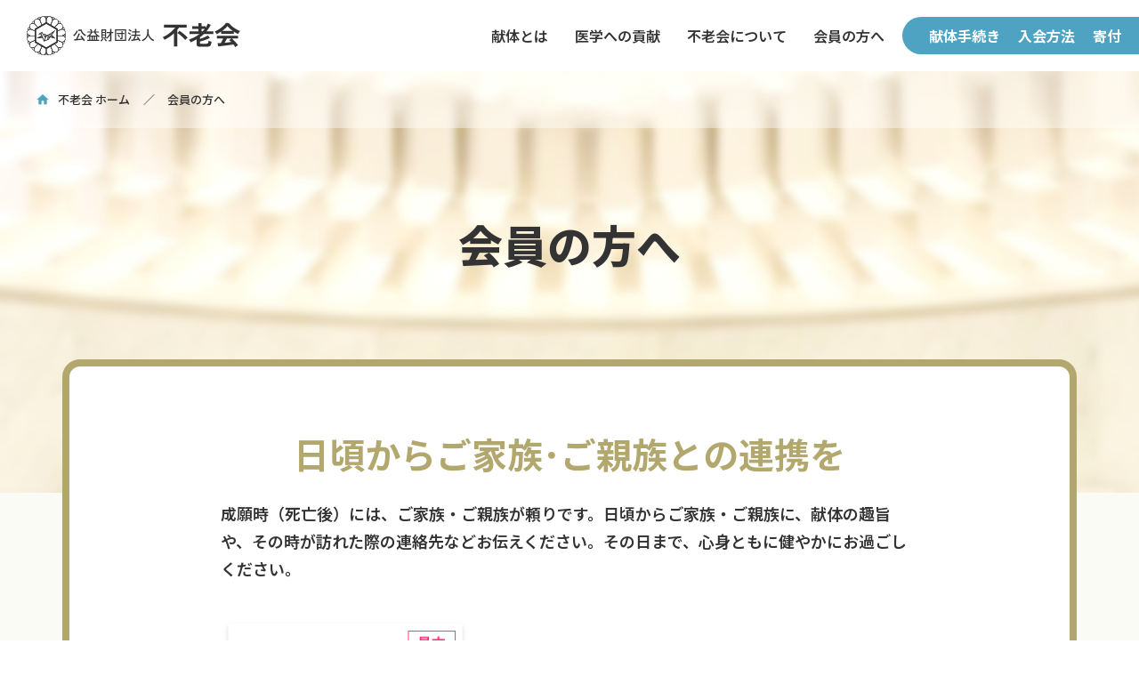

--- FILE ---
content_type: text/html
request_url: https://furo-kai.or.jp/membership/
body_size: 6276
content:
<!doctype html>
<html lang="ja">
<head prefix="og: http://ogp.me/ns# fb: http://ogp.me/ns/fb# article: http://ogp.me/ns/article#">
  <!-- Google Tag Manager -->
  <script>(function(w,d,s,l,i){w[l]=w[l]||[];w[l].push({'gtm.start':
  new Date().getTime(),event:'gtm.js'});var f=d.getElementsByTagName(s)[0],
  j=d.createElement(s),dl=l!='dataLayer'?'&l='+l:'';j.async=true;j.src=
  'https://www.googletagmanager.com/gtm.js?id='+i+dl;f.parentNode.insertBefore(j,f);
  })(window,document,'script','dataLayer','GTM-538DNZX');</script>
  <!-- End Google Tag Manager -->
  <meta charset="utf-8">
  <meta http-equiv="x-ua-compatible" content="ie=edge">
  <meta name="viewport" content="width=device-width, initial-scale=1">
  <meta name="format-detection" content="email=no,telephone=no,address=no">
  <title>会員の方へ｜公益財団法人不老会｜愛知県および岐阜県美濃地方の献体・献眼</title>
  <meta name="description" content="今月の行事や会報誌「不老」についてなど、会員の方に関する情報をご案内します。愛知県および岐阜県美濃地方で、医学・歯学の人体解剖教育や研究のために、自分の遺体(角膜を含む)を無条件・無報酬で大学に提供する日本最大の献体ボランティア組織です。愛知県内の献体登録5大学（名古屋大学医学部、名古屋市立大学医学部、愛知学院大学歯学部、藤田保健衛生大学医学部、愛知医科大学医学部）および愛知県アイバンク協会と連携しています。">
  <meta property="og:title" content="会員の方へ｜公益財団法人不老会｜愛知県および岐阜県美濃地方の献体・献眼">
  <meta property="og:description" content="今月の行事や会報誌「不老」についてなど、会員の方に関する情報をご案内します。愛知県および岐阜県美濃地方で、医学・歯学の人体解剖教育や研究のために、自分の遺体(角膜を含む)を無条件・無報酬で大学に提供する日本最大の献体ボランティア組織です。愛知県内の献体登録5大学（名古屋大学医学部、名古屋市立大学医学部、愛知学院大学歯学部、藤田保健衛生大学医学部、愛知医科大学医学部）および愛知県アイバンク協会と連携しています。">
  <meta property="og:type" content="article">
  <meta property="og:url" content="https://furo-kai.or.jp/membership/">
  <meta property="og:site_name" content="公益財団法人不老会｜愛知県および岐阜県美濃地方の献体・献眼">
  <meta property="og:image" content="https://furo-kai.or.jp/ogp.png">
  <meta name="twitter:card" content="summary_large_image">
  <meta name="twitter:title" content="会員の方へ｜公益財団法人不老会｜愛知県および岐阜県美濃地方の献体・献眼">
  <meta name="twitter:description" content="今月の行事や会報誌「不老」についてなど、会員の方に関する情報をご案内します。愛知県および岐阜県美濃地方で、医学・歯学の人体解剖教育や研究のために、自分の遺体(角膜を含む)を無条件・無報酬で大学に提供する日本最大の献体ボランティア組織です。愛知県内の献体登録5大学（名古屋大学医学部、名古屋市立大学医学部、愛知学院大学歯学部、藤田保健衛生大学医学部、愛知医科大学医学部）および愛知県アイバンク協会と連携しています。">
  <meta name="twitter:image" content="https://furo-kai.or.jp/ogp.png">
  <link rel="icon" href="/icon.png">
  <link rel="icon" href="/icon.svg">
  <link rel="apple-touch-icon" href="/apple-touch-icon.png">

  <link href="https://fonts.googleapis.com/css2?family=Material+Icons" rel="stylesheet">
  <link rel="preconnect" href="https://fonts.googleapis.com">
  <link rel="preconnect" href="https://fonts.gstatic.com" crossorigin>
  <link href="https://fonts.googleapis.com/css2?family=Noto+Sans+JP:wght@100;200;300;400;500;600;700;800;900&display=swap" rel="stylesheet">
  <link href="https://fonts.googleapis.com/css2?family=Shippori+Mincho:wght@400;700&display=swap" rel="stylesheet">

  <link rel="stylesheet" href="/_/vendor/slider/splide-core.css">
  <link rel="stylesheet" href="/_/style/main.css">
  <link rel="stylesheet" href="/_/style/arbitrary-values.css">

</head>
<body class="m-headerShift u-bgc-fbfbf6">
<!-- Google Tag Manager (noscript) -->
<noscript><iframe src="https://www.googletagmanager.com/ns.html?id=GTM-538DNZX"
height="0" width="0" style="display:none;visibility:hidden"></iframe></noscript>
<!-- End Google Tag Manager (noscript) -->
<header class="l-header">
  <div class="l-header_container">
    <div class="l-header_logo"><a href="/" class="l-header_logo_anchor m-hover-opacity"><img src="/_/media/layout/logo_black.svg" class="l-header_logo_image" alt="公益財団法人 不老会"></a></div>
    <button class="l-hamburger m-icon" data-icon="menu"></button>
    <nav class="l-nav">
      <div class="l-hamburgerClose"><button class="l-hamburgerClose_item m-icon" data-icon="close"></button></div>

      <div class="l-nav_content">
        <ul class="l-nav_main">
          <li class="l-nav_main_item"><a href="/kentai/" class="l-nav_main_anchor">献体とは</a></li>
          <li class="l-nav_main_item">
            <a href="/medicine/" class="l-nav_main_anchor">医学への貢献</a>
            <ul class="l-nav_mainChild">
              <li class="l-nav_mainChild_item"><a href="/medicine/" class="l-nav_mainChild_anchor">医学への貢献トップ</a></li>
              <li class="l-nav_mainChild_item"><a href="/medicine/#anchor-university" class="l-nav_mainChild_anchor">献体先5大学からの言葉</a></li>
              <li class="l-nav_mainChild_item"><a href="/medicine/interview-special/" class="l-nav_mainChild_anchor">先端医療も支える献体の意義</a></li>
              <li class="l-nav_mainChild_item"><a href="/medicine/#anchor-interview" class="l-nav_mainChild_anchor">未来の医師・歯科医師たち</a></li>
            </ul>
          </li>
          <li class="l-nav_main_item">
            <a href="/about/" class="l-nav_main_anchor">不老会について</a>
            <ul class="l-nav_mainChild">
              <li class="l-nav_mainChild_item"><a href="/about/" class="l-nav_mainChild_anchor">不老会についてトップ</a></li>
              <li class="l-nav_mainChild_item"><a href="/about/background/" class="l-nav_mainChild_anchor">不老会設立の背景</a></li>
              <li class="l-nav_mainChild_item"><a href="/about/message/" class="l-nav_mainChild_anchor">ごあいさつ</a></li>
              <li class="l-nav_mainChild_item"><a href="/about/foundation/" class="l-nav_mainChild_anchor">財団概要・活動</a></li>
              <li class="l-nav_mainChild_item"><a href="/about/symbol/" class="l-nav_mainChild_anchor">献体の塔について</a></li>
              <li class="l-nav_mainChild_item"><a href="/about/history/" class="l-nav_mainChild_anchor">不老会のあゆみ</a></li>
              <li class="l-nav_mainChild_item"><a href="/about/org/" class="l-nav_mainChild_anchor">組織・役員</a></li>
              <li class="l-nav_mainChild_item"><a href="/about/text/" class="l-nav_mainChild_anchor">総務・財務公開書類</a></li>
            </ul>
          </li>
          <li class="l-nav_main_item"><a href="/membership/" class="l-nav_main_anchor">会員の方へ</a></li>
          <li class="l-nav_main_item u-sp"><a href="/contact/" class="l-nav_main_anchor">お問い合わせ</a></li>
        </ul>
        <ul class="l-nav_action">
          <li class="l-nav_action_item"><a href="/tetsuduki/" class="l-nav_action_anchor">献体手続き</a></li>
          <li class="l-nav_action_item"><a href="/nyukai/" class="l-nav_action_anchor">入会方法</a></li>
          <li class="l-nav_action_item"><a href="/donation/" class="l-nav_action_anchor">寄付</a></li>
        </ul>
      </div>
    </nav>
  </div>
</header>


<div class="p-membership_pageHeader">
  <ul class="m-breadcrumb">
    <li class="m-breadcrumb_item"><a href="/" class="m-breadcrumb_anchor"><span class="m-icon" data-icon="home"></span>不老会  ホーム</a></li>
    <li class="m-breadcrumb_item">会員の方へ</li>
  </ul>
  <div class="p-membership_pageHeader_content">
    <h1 class="p-membership_pageHeader_title">会員の方へ</h1>
  </div>
</div>

<div class="m-container pb:60sp-sp">
  <div class="border:8px_solid_#B2A86E-pc bgc:white radius:20px-pc p:70px_170px-pc p:60px_80px-min781px~max1024px mt:-150px-pc border:4sp_solid_#B2A86E-sp mt:-100sp-sp radius:20sp-sp p:40sp_26sp-sp">
    <h2 class="fs:40px-pc fw:700 ta:center c:#B2A86E lh:1.4 mb:24px-pc fs:32sp-sp mb:15sp-sp">日頃から<br class="u-sp">ご家族･ご親族との<br class="u-sp">連携を</h2>
    <p class="m-p fw:600 fs:18sp-sp">
      成願時（死亡後）には、ご家族・ご親族が頼りです。日頃からご家族・ご親族に、献体の趣旨や、その時が訪れた際の連絡先などお伝えください。その日まで、心身ともに健やかにお過ごしください。
    </p>
    <div class="m-p mt:40px-pc d:flex-pc ai:center d:block-sp mt:30sp-sp">
      <div class="w:280px-pc flex:0_0_auto"><img src="/_/media/page/tetsuduki/card_image.png" alt="" class="w:100%-sp"></div>
      <div class="ml:48px-pc u-fw-700 mt:30sp-sp fs:18sp-sp"><p>連絡カードに記載の「<span class="u-color-secondary">会員番号</span>」<br class="u-sp">「<span class="u-color-secondary">献体登録大学名</span>」「<span class="u-color-secondary">死亡時連絡先電話番号</span>」をご家族・ご親族など近しい方にお伝えください。</p></div>
    </div>
  </div>

  <h2 class="m-lineHeading m-lineHeading-top m-lineHeading-large mt:80px-pc mb:30px-pc mt:60sp-sp">今月の行事</h2>
  <p class="m-p fs:18sp-sp">行事は本部の献体者顕彰式並びに御名札納め式、地区の会員のつどい、および地区集会、献体大学の総会と慰霊祭などを行っています。</p>
  <div class="bgc:white p:50px-pc bs:0_2px_5px_rgba(0,0,0,15%) radius:10px-pc mt:40px-pc mt:30sp-sp p:20sp_20sp_30sp radius:10sp-sp fs:18sp-sp">
    <h3 class="fs:38px-pc fw:700 mb:16px-pc u-color-secondary fs:30sp-sp">12月</h3>
    <dl>
      <div class="d:flex-pc">
        <dt class="bt:2px_solid_#B2A86E flex:0_0_auto p:20px_10px-pc w:180px-pc mt:15sp-sp p:15sp_0-sp">12月18日（木）</dt>
        <dd class="bt:1px_solid_#DEDEDE-pc w:100% p:20px_10px-pc fw:600 lh:1.6-sp">献体の塔清掃（三河、名古屋ブロック）</dd>
      </div>
    </dl>
    <p style="line-height:2; margin-top: 10px;text-indent:-1.2rem; padding-left:1.2rem;">※ 不老会事務所は12月27日（土）から1月5日（月）まで年末年始休業とさせていただきます。</p>
    <!-- <p style="line-height:2; margin-top: 10px;text-indent:-1.2rem; padding-left:1.2rem;">※ 不老会事務所は12月27日（金）から1月5日（日）まで年末年始休業とさせていただきます。</p> -->
  </div>

  <h2 class="m-lineHeading m-lineHeading-top m-lineHeading-large mt:80px-pc mb:30px-pc mt:60sp-sp">会報誌『不老』</h2>
  <p class="m-p fs:18sp-sp">
    会員さまのお手元にお届けしている会報誌「不老」は年4回発行しています。<br>
    行事のご案内やご報告、地区ごとの取り組みなど、不老会のさまざまな活動をお知らせしています。
  </p>
  <p class="m-p u-mt-30 fs:18sp-sp">
  ※転居された時は、必ず事務局にご連絡ください。ご連絡がない場合、会報誌『不老』、その他の案内をお届けすることができません。<br>
  ※会報誌「不老」を閲覧いただく際は、アドビシステムズ社が配布しているAdobe Readerが必要です（無償）。Adobe Readerをインストールすることにより、PDFファイルの閲覧・印刷などが可能になります。インストールされていない場合は、下記よりダウンロードをお願いいたします。
  </p>

  <div class="bgc:white p:50px-pc bs:0_3px_6px_rgba(0,0,0,15%) radius:10px-pc mt:40px-pc d:grid-pc column-gap:40px-pc grid-template-columns:auto_1fr-pc grid-template-rows:auto_1fr-pc grid-template-areas:'a_c'_'b_c'-pc ai:start-pc mt:30sp-sp radius:10sp-sp p:30sp_20sp-sp">
    <h3 class="grid-area:a fs:36px-pc fw:700 mb:20px-pc fs:30sp-sp mb:20sp-sp">最新号</h3>
    <div class="grid-area:c w:320px-pc p:0_10sp_30sp-sp"><img src="/_/media/page/membership/membership_magazine_604.jpg" class="bs:0_3px_6px_rgba(0,0,0,16%) w:100%-sp" alt=""></div>
    <div class="grid-area:b fs:18sp-sp">
      <ul class=" p:0_10sp-sp lh:1.333">
        <li class="p:20px_0-pc bt:1px_solid_#DEDEDE p:12sp_0-sp ta:center-sp">
          <a href="/_/media/page/membership/pdf/membership_magazine_604.pdf" target="_blank" class="u-color-primary m-link">第604号【8月】夏季号<br class="u-sp">（PDF：6.30MB）</a><span class="m-icon u-color-primary fs:26px-pc fs:24sp-sp va:middle-pc" data-icon="picture_as_pdf"></span>
        </li>
        <!-- <li class="p:20px_0-pc bt:1px_solid_#DEDEDE bb:1px_solid_#DEDEDE p:12sp_0-sp ta:center-sp">
          <a href="/_/media/page/membership/pdf/membership_magazine_furokai_bessatsu.pdf" target="_blank" class="u-color-primary m-link">不老別冊 令和4年<br class="u-sp">（PDF：9.46MB）</a><span class="m-icon u-color-primary fs:26px-pc fs:24sp-sp va:middle-pc" data-icon="picture_as_pdf"></span>
        </li> -->
      </ul>
      <p class="fs:16px-pc m-p pt:30px-pc pt:30sp-sp fs:16sp-sp">※会報誌「不老」を閲覧いただく際は、アドビシステムズ社が配布しているAdobe Readerが必要です（無償）。Adobe Readerをインストールすることにより、PDFファイルの閲覧・印刷などが可能になります。インストールされていない場合は、下記よりダウンロードをお願いいたします。</p>
      <p class="mt:30px-pc mt:30sp-sp d:flex lh:1.4">
        <span class="m-icon u-color-secondary fs:26px-pc fs:24sp-sp va:middle mr:.5rem" data-icon="file_download"></span><span><a href="https://get.adobe.com/jp/reader/" target="_blank" class="m-link c:#333 fw:700">Adobe® Reader®のダウンロードはこちら</a></span>
      </p>
    </div>
  </div>

  <div id="anchor-magazine-archive"></div>
  <h2 class="m-cardHeading u-mb-60-pc u-mb-25-sp mt:60px-pc mt:30sp-sp">過去の会報誌</h2>
  <div class="mb:150px-pc">

    <h3 class="m-lineHeading m-lineHeading-left m-lineHeading-medium mb:30px-pc mb:20sp-sp mt:40px-pc mt:40sp-sp"><span>2025年（令和7年）</span></h3>

    <div class="d:grid-pc grid-template-columns:1fr_1fr_1fr_1fr-pc gap:1em-pc p:0_30sp-sp">
      <!-- <div class="bb:1px_solid_#DEDEDE mb:40px-pc pb:20sp-sp mb:30sp-sp">
        <span class="maxw:262px-pc d:inline-block mb:14px-pc lh:1.3 ta:center">
          <img src="/_/media/page/membership/membership_magazine_604.jpg" alt="" class="bs:0_3px_6px_rgba(0,0,0,15%) mb:14px-pc mb:20sp-sp"><br>
          <a href="/_/media/page/membership/pdf/membership_magazine_604.pdf" target="_blank" class="u-color-primary m-link">第604号【8月】夏季号<br>（PDF：6.30MB）</a><span class="m-icon u-color-primary fs:26px-pc fs:24sp-sp va:middle" data-icon="picture_as_pdf"></span>
        </span>
      </div> -->
      <div class="bb:1px_solid_#DEDEDE mb:40px-pc pb:20sp-sp mb:30sp-sp">
        <span class="maxw:262px-pc d:inline-block mb:14px-pc lh:1.3 ta:center">
          <img src="/_/media/page/membership/membership_magazine_603.jpg" alt="" class="bs:0_3px_6px_rgba(0,0,0,15%) mb:14px-pc mb:20sp-sp"><br>
          <a href="/_/media/page/membership/pdf/membership_magazine_603.pdf" target="_blank" class="u-color-primary m-link">第603号【4月】春季号<br>（PDF：5.58MB）</a><span class="m-icon u-color-primary fs:26px-pc fs:24sp-sp va:middle" data-icon="picture_as_pdf"></span>
        </span>
      </div>
      <div class="bb:1px_solid_#DEDEDE mb:40px-pc pb:20sp-sp mb:30sp-sp">
        <span class="maxw:262px-pc d:inline-block mb:14px-pc lh:1.3 ta:center">
          <img src="/_/media/page/membership/membership_magazine_602.jpg" alt="" class="bs:0_3px_6px_rgba(0,0,0,15%) mb:14px-pc mb:20sp-sp"><br>
          <a href="/_/media/page/membership/pdf/membership_magazine_602.pdf" target="_blank" class="u-color-primary m-link">第602号【1月】春季号<br>（PDF：3.15MB）</a><span class="m-icon u-color-primary fs:26px-pc fs:24sp-sp va:middle" data-icon="picture_as_pdf"></span>
        </span>
      </div>
    </div>

    <h3 class="m-lineHeading m-lineHeading-left m-lineHeading-medium mb:30px-pc mb:20sp-sp mt:40px-pc mt:40sp-sp"><span>2024年（令和6年）</span></h3>

    <div class="d:grid-pc grid-template-columns:1fr_1fr_1fr_1fr-pc gap:1em-pc p:0_30sp-sp">
      <div class="bb:1px_solid_#DEDEDE mb:40px-pc pb:20sp-sp mb:30sp-sp">
        <span class="maxw:262px-pc d:inline-block mb:14px-pc lh:1.3 ta:center">
          <img src="/_/media/page/membership/membership_magazine_601.jpg" alt="" class="bs:0_3px_6px_rgba(0,0,0,15%) mb:14px-pc mb:20sp-sp"><br>
          <a href="/_/media/page/membership/pdf/membership_magazine_601.pdf" target="_blank" class="u-color-primary m-link">第601号【10月】秋季号<br>（PDF：6.26MB）</a><span class="m-icon u-color-primary fs:26px-pc fs:24sp-sp va:middle" data-icon="picture_as_pdf"></span>
        </span>
      </div>
      <div class="bb:1px_solid_#DEDEDE mb:40px-pc pb:20sp-sp mb:30sp-sp">
        <span class="maxw:262px-pc d:inline-block mb:14px-pc lh:1.3 ta:center">
          <img src="/_/media/page/membership/membership_magazine_600.jpg" alt="" class="bs:0_3px_6px_rgba(0,0,0,15%) mb:14px-pc mb:20sp-sp"><br>
          <a href="/_/media/page/membership/pdf/membership_magazine_600.pdf" target="_blank" class="u-color-primary m-link">第600号【8月】夏季号<br>（PDF：7.36MB）</a><span class="m-icon u-color-primary fs:26px-pc fs:24sp-sp va:middle" data-icon="picture_as_pdf"></span>
        </span>
      </div>
      <div class="bb:1px_solid_#DEDEDE mb:40px-pc pb:20sp-sp mb:30sp-sp">
        <span class="maxw:262px-pc d:inline-block mb:14px-pc lh:1.3 ta:center">
          <img src="/_/media/page/membership/membership_magazine_599.jpg" alt="" class="bs:0_3px_6px_rgba(0,0,0,15%) mb:14px-pc mb:20sp-sp"><br>
          <a href="/_/media/page/membership/pdf/membership_magazine_599.pdf" target="_blank" class="u-color-primary m-link">第599号【4月】春季号<br>（PDF：5.83MB）</a><span class="m-icon u-color-primary fs:26px-pc fs:24sp-sp va:middle" data-icon="picture_as_pdf"></span>
        </span>
      </div>
      <div class="bb:1px_solid_#DEDEDE mb:40px-pc pb:20sp-sp mb:30sp-sp">
        <span class="maxw:262px-pc d:inline-block mb:14px-pc lh:1.3 ta:center">
          <img src="/_/media/page/membership/membership_magazine_598.jpg" alt="" class="bs:0_3px_6px_rgba(0,0,0,15%) mb:14px-pc mb:20sp-sp"><br>
          <a href="/_/media/page/membership/pdf/membership_magazine_598.pdf" target="_blank" class="u-color-primary m-link">第598号【1月】春季号<br>（PDF：5.12MB）</a><span class="m-icon u-color-primary fs:26px-pc fs:24sp-sp va:middle" data-icon="picture_as_pdf"></span>
        </span>
      </div>
    </div>

  </div>

</div>
<section class="m-section u-bgc-f7f7ed m-contact">
  <div class="m-container">
    <h2 class="m-lineHeading m-lineHeading-bottom m-lineHeading-large m-lineHeading-center u-mb-30">お問い合わせ</h2>
    <div class="m-btns m-btns-center">
      <a href="/tetsuduki/" class="m-contact_tetsuduki">献体手続きはこちら<span class="m-icon u-ml-10" data-icon="chevron_right"></span></a>
    </div>
    <p class="m-lead m-p u-mt-50-pc u-mt-30-sp">
      お電話でのお問い合わせ窓口が、混み合いつながりにくい状況が続く場合がございます。ご不便をおかけいたしますが、時間を改めておかけ直しいただくか、メールフォームでお問い合わせください。「<a href="/faq/" class="m-link u-color-link">よくあるご質問</a>」をまとめておりますので、そちらもご覧ください。
    </p>
    <div class="m-contact_card">
      <div class="m-contact_card_item">
        <div class="m-contact_card_icon m-icon" data-icon="phone_android"></div>
        <h3 class="m-contact_card_title">お電話・FAX</h3>
        <a href="tel:" class="m-contact_card_tel">TEL 052-203-4580</a>
        <p class="m-contact_card_fax">FAX 052-253-7123</p>
        <p class="m-contact_card_p">受付時間　9:00～12:00／13:00～16:30<br>（土日祝日・休業日〈不定休〉を除く）<br>※事務所にお越しの際は、事前にお電話ください。</p>
      </div>
      <div class="m-contact_card_item">
        <div class="m-contact_card_icon m-icon" data-icon="email"></div>
        <h3 class="m-contact_card_title">Eメール</h3>
        <div class="m-btns m-btns-center u-mt-50-pc">
          <a href="/contact/" class="m-btn m-contact_card_formBtn">お問い合わせフォーム<span class="m-icon u-ml-10" data-icon="chevron_right"></span></a>
        </div>
        <p class="m-contact_card_p">お問い合わせ内容により、少々お時間をいただく場合がございます。</p>
      </div>
      <div class="m-contact_card_item">
        <div class="m-contact_card_icon m-icon" data-icon="markunread_mailbox"></div>
        <h3 class="m-contact_card_title">郵送</h3>
        <p class="m-contact_card_to">公益財団法人 不老会 担当宛</p>
        <p class="m-contact_card_address">〒460-0008<br>名古屋市中区栄2丁目10-19<br>名古屋商工会議所ビル6F</p>
      </div>
    </div>
  </div>
</section>
<footer class="l-footer">
  <div class="m-container">
    <div class="l-footer_main">
      <div class="l-footer_main_info">
        <div class="l-footer_main_info_logo"><a href="/" class="l-footer_main_info_logo_anchor"><img src="/_/media/layout/logo_black.svg" alt="公益財団法人 不老会"></a></div>
        <p class="l-footer_main_info_address">
          〒460-0008  名古屋市中区栄2丁目10-19<br>
          名古屋商工会議所ビル6F <a href="https://maps.app.goo.gl/YyBc4eipEpzj2DvB7" target="_blank" class="m-link u-color-secondary">［地図を見る］</a><br>
          TEL 052-203-4580　 FAX 052-253-7123
        </p>
        <ul class="l-footer_main_info_action">
          <li class="l-footer_main_info_action_item"><a href="/tetsuduki/" class="l-footer_main_info_action_anchor">献体手続き</a></li>
          <li class="l-footer_main_info_action_item"><a href="/nyukai/" class="l-footer_main_info_action_anchor">入会方法</a></li>
          <li class="l-footer_main_info_action_item"><a href="/donation/" class="l-footer_main_info_action_anchor">寄付</a></li>
        </ul>
      </div>
      <div class="l-footer_main_nav">
        <ul class="l-footer_main_nav_list">
          <li class="l-footer_main_nav_item"><a href="/kentai/" class="l-footer_main_nav_anchor">献体とは</a></li>
          <li class="l-footer_main_nav_item">
            <a href="/medicine/" class="l-footer_main_nav_anchor">医学への貢献</a>
            <ul class="l-footer_main_nav_childList">
              <li class="l-footer_main_nav_childItem u-sp"><a href="/medicine/" class="l-footer_main_nav_childAnchor">医学への貢献トップ</a></li>
              <li class="l-footer_main_nav_childItem"><a href="/medicine/#anchor-university" class="l-footer_main_nav_childAnchor">献体先5大学からの言葉</a></li>
              <li class="l-footer_main_nav_childItem"><a href="/medicine/interview-special/" class="l-footer_main_nav_childAnchor">先端医療も支える献体の意義</a></li>
              <li class="l-footer_main_nav_childItem"><a href="/medicine/#anchor-interview" class="l-footer_main_nav_childAnchor">未来の医師・歯科医師たち</a></li>
            </ul>
          </li>
          <li class="l-footer_main_nav_item">
            <a href="/about/" class="l-footer_main_nav_anchor">不老会について</a>
            <ul class="l-footer_main_nav_childList">
              <li class="l-footer_main_nav_childItem u-sp"><a href="/about/" class="l-footer_main_nav_childAnchor">不老会についてトップ</a></li>
              <li class="l-footer_main_nav_childItem"><a href="/about/background/" class="l-footer_main_nav_childAnchor">不老会設立の背景</a></li>
              <li class="l-footer_main_nav_childItem"><a href="/about/message/" class="l-footer_main_nav_childAnchor">ごあいさつ</a></li>
              <li class="l-footer_main_nav_childItem"><a href="/about/foundation/" class="l-footer_main_nav_childAnchor">財団概要・活動</a></li>
              <li class="l-footer_main_nav_childItem"><a href="/about/symbol/" class="l-footer_main_nav_childAnchor">献体の塔について</a></li>
              <li class="l-footer_main_nav_childItem"><a href="/about/history/" class="l-footer_main_nav_childAnchor">不老会のあゆみ</a></li>
              <li class="l-footer_main_nav_childItem"><a href="/about/org/" class="l-footer_main_nav_childAnchor">組織・役員</a></li>
              <li class="l-footer_main_nav_childItem"><a href="/about/text/" class="l-footer_main_nav_childAnchor">総務・財務公開書類</a></li>
            </ul>
          </li>
          <li class="l-footer_main_nav_item"><a href="/membership/" class="l-footer_main_nav_anchor">会員の方へ</a></li>
        </ul>
      </div>
    </div>
    <div class="l-footer_sub">
      <ul class="l-footer_sub_list">
        <li class="l-footer_sub_list_item"><a href="/privacy/" class="l-footer_sub_list_anchor">プライバシーポリシー</a></li>
        <li class="l-footer_sub_list_item"><a href="/terms/" class="l-footer_sub_list_anchor">このサイトについて</a></li>
      </ul>
      <small class="l-footer_sub_copyright">Copyright © Public Interest Corporation <br class="u-sp">FURO-KAI. All Right Reserved.</small>
    </div>
  </div>

  <button class="m-pagetop m-icon" data-icon="expand_less"></button>

</footer>
<script src="/_/vendor/cookie/cookie.js"></script>
<script src="/_/vendor/smooth-scroll/smooth-scroll.js"></script>
<script src="/_/vendor/slider/splide-extension-auto-scroll.js"></script>
<script src="/_/vendor/slider/splide.js"></script>
<script src="/_/vendor/jquery/jquery.js"></script>
<script src="/_/script/main.js"></script>



</body>
</html>


--- FILE ---
content_type: text/css
request_url: https://furo-kai.or.jp/_/style/main.css
body_size: 29095
content:
@charset "UTF-8";
@import url("https://fonts.googleapis.com/css2?family=Noto+Sans+JP:wght@400;500;600;700;800;900&display=swap");
html, body, div, span, applet, object, iframe,
h1, h2, h3, h4, h5, h6, p, blockquote, pre, a,
abbr, acronym, address, big, cite, code, del,
dfn, em, img, ins, kbd, q, s, samp, small,
strike, strong, sub, sup, tt, var, b, u, i,
center, dl, dt, dd, ol, ul, li, fieldset, form, label, legend,
table, caption, tbody, tfoot, thead, tr, th, td,
article, aside, canvas, details, embed, figure, figcaption,
footer, header, hgroup, menu, nav, output, ruby,
section, summary, time, mark, audio, video {
  margin: 0;
  padding: 0;
  border: 0;
  font-size: 100%;
  font: inherit;
  vertical-align: baseline;
}

article, aside, details, figcaption, figure,
footer, header, hgroup, menu, nav, section {
  display: block;
}

body {
  line-height: 1;
}

ol, ul {
  list-style: none;
}

blockquote, q {
  quotes: none;
}
blockquote::before, blockquote::after, q::before, q::after {
  content: "";
  content: none;
}

table {
  border-collapse: collapse;
  border-spacing: 0;
}

img {
  vertical-align: middle;
  max-width: 100%;
  height: auto;
}

a {
  text-decoration: none;
}

* {
  -webkit-box-sizing: border-box;
  box-sizing: border-box;
}

html {
  background: #fff;
  color: #333333;
  font-family: "Noto Sans JP", "Yu Gothic Medium", "游ゴシック Medium", YuGothic, "游ゴシック体", "ヒラギノ角ゴ Pro W3", sans-serif;
  overflow-x: hidden;
  font-weight: 500;
}
@media print, screen and (min-width: 781px) {
  html {
    font-size: 18px;
  }
}
@media print, screen and (max-width: 780px) {
  html {
    font-size: 4.1025641026vw;
  }
}

input, textarea, button {
  font-family: "Noto Sans JP", "Yu Gothic Medium", "游ゴシック Medium", YuGothic, "游ゴシック体", "ヒラギノ角ゴ Pro W3", sans-serif;
}
@media print, screen and (min-width: 781px) {
  input, textarea, button {
    font-size: 16px;
  }
}
.l-header {
  background-color: #fff;
  position: fixed;
  top: 0;
  left: 0;
  width: 100%;
  z-index: 100;
  -webkit-transition: background-color 0.3s ease, -webkit-box-shadow 0.3s ease;
  transition: background-color 0.3s ease, -webkit-box-shadow 0.3s ease;
  transition: background-color 0.3s ease, box-shadow 0.3s ease;
  transition: background-color 0.3s ease, box-shadow 0.3s ease, -webkit-box-shadow 0.3s ease;
}
.l-header.is-scrolled {
  background-color: #fff;
}
@media print, screen and (min-width: 781px) {
  .l-header.is-scrolled {
    -webkit-box-shadow: 0 0 16px rgba(0, 0, 0, 0.1);
    box-shadow: 0 0 16px rgba(0, 0, 0, 0.1);
  }
}
.l-header:not(.is-scrolled).is-transparent {
  background-color: transparent;
}
.l-header:not(.is-scrolled).is-transparent::before {
  content: "";
  position: absolute;
  left: 0;
  top: 0;
  width: 100%;
  height: 100%;
  opacity: 0.5;
  background: -webkit-gradient(linear, left top, left bottom, from(rgb(0, 0, 0)), to(rgba(229, 229, 229, 0)));
  background: linear-gradient(to bottom, rgb(0, 0, 0) 0%, rgba(229, 229, 229, 0) 100%);
  z-index: 1;
}

.l-header_container {
  position: relative;
  z-index: 2;
  display: -webkit-box;
  display: -ms-flexbox;
  display: flex;
  -webkit-box-align: center;
  -ms-flex-align: center;
  align-items: center;
  -webkit-box-pack: justify;
  -ms-flex-pack: justify;
  justify-content: space-between;
}
@media print, screen and (min-width: 781px) {
  .l-header_container {
    height: 110px;
  }
}
@media print, screen and (min-width: 781px) and (max-width: 1300px) {
  .l-header_container {
    height: 80px;
  }
}
@media print, screen and (min-width: 781px) and (max-width: 1050px) {
  .l-header_container {
    height: 70px;
  }
}
@media print, screen and (min-width: 781px) and (max-width: 900px) {
  .l-header_container {
    height: 64px;
  }
}
@media print, screen and (max-width: 780px) {
  .l-header_container {
    height: 18.9743589744vw;
  }
}

@media print, screen and (min-width: 781px) {
  .l-header_logo {
    padding-left: 30px;
  }
}
@media print, screen and (min-width: 781px) and (max-width: 1050px) {
  .l-header_logo {
    padding-left: 20px;
  }
}
@media print, screen and (min-width: 781px) and (max-width: 900px) {
  .l-header_logo {
    padding-left: 10px;
  }
}
@media print, screen and (max-width: 780px) {
  .l-header_logo {
    padding-left: 3.8461538462vw;
  }
}

@media print, screen and (min-width: 781px) and (max-width: 1300px) {
  .l-header_logo_image {
    width: 240px;
  }
}
@media print, screen and (min-width: 781px) and (max-width: 1050px) {
  .l-header_logo_image {
    width: 200px;
  }
}
@media print, screen and (min-width: 781px) and (max-width: 900px) {
  .l-header_logo_image {
    width: 180px;
  }
}
@media print, screen and (max-width: 780px) {
  .l-header_logo_image {
    width: 62.8205128205vw;
  }
}

@media print, screen and (max-width: 780px) {
  .l-nav {
    position: fixed;
    top: 0;
    left: 0;
    width: 100%;
    height: 100dvh;
    background-color: #FBFBF6;
    z-index: 100;
    opacity: 0;
    pointer-events: none;
    -webkit-transition: opacity 0.3s ease;
    transition: opacity 0.3s ease;
  }
}
@media print, screen and (max-width: 780px) {
  .l-nav.is-open {
    opacity: 1;
    pointer-events: auto;
  }
}

.l-nav_content {
  display: -webkit-box;
  display: -ms-flexbox;
  display: flex;
}
@media print, screen and (min-width: 781px) {
  .l-nav_content {
    -webkit-box-align: center;
    -ms-flex-align: center;
    align-items: center;
  }
}
@media print, screen and (max-width: 780px) {
  .l-nav_content {
    -webkit-box-orient: vertical;
    -webkit-box-direction: normal;
    -ms-flex-direction: column;
    flex-direction: column;
    height: calc(100dvh - 18.9743589744vw);
    padding-left: 5.1282051282vw;
    padding-right: 5.1282051282vw;
    overflow-y: auto;
    overscroll-behavior-y: none;
  }
}

@media print, screen and (min-width: 781px) {
  .l-nav_main {
    display: -webkit-box;
    display: -ms-flexbox;
    display: flex;
  }
}
@media print, screen and (max-width: 780px) {
  .l-nav_main {
    -webkit-box-ordinal-group: 3;
    -ms-flex-order: 2;
    order: 2;
    font-weight: 700;
    margin-top: 7.6923076923vw;
    border-top: 1px solid #e0e0e0;
    padding-bottom: 10.2564102564vw;
  }
}

@media print, screen and (min-width: 781px) {
  .l-nav_main_item {
    font-weight: 600;
    font-size: 18px;
    margin-left: 40px;
  }
}
@media print, screen and (min-width: 781px) and (max-width: 1300px) {
  .l-nav_main_item {
    font-size: 16px;
    margin-left: 30px;
  }
}
@media print, screen and (min-width: 781px) and (max-width: 1050px) {
  .l-nav_main_item {
    font-size: 14px;
    margin-left: 20px;
  }
}
@media print, screen and (min-width: 781px) and (max-width: 900px) {
  .l-nav_main_item {
    font-size: 13px;
    margin-left: 16px;
  }
}
.l-nav_main_anchor {
  color: #333;
  text-decoration: none;
  position: relative;
}
@media print, screen and (min-width: 781px) {
  .l-nav_main_anchor {
    -webkit-transition: opacity 0.2s ease;
    transition: opacity 0.2s ease;
  }
  .l-nav_main_anchor:hover {
    opacity: 0.7;
  }
}
@media print, screen and (max-width: 780px) {
  .l-nav_main_anchor {
    color: #333 !important;
    display: block;
    padding: 3.8461538462vw 14.1025641026vw 3.8461538462vw 5.1282051282vw;
    border-bottom: 1px solid #e0e0e0;
    line-height: 1.5;
  }
}
@media print, screen and (max-width: 780px) {
  .l-nav_main_anchor::after {
    font-weight: 400;
    pointer-events: none;
    position: absolute;
    font-family: "Material Icons";
    content: "chevron_right";
    color: #4FA3C2;
    font-size: 5.641025641vw;
    right: 5.1282051282vw;
    top: 50%;
    -webkit-transform: translateY(-50%);
    transform: translateY(-50%);
  }
}
.l-header.is-transparent .l-nav_main_anchor {
  color: #fff;
}
.l-header.is-transparent.is-scrolled .l-nav_main_anchor {
  color: #333;
}

@media print, screen and (max-width: 780px) {
  .l-nav_main_anchor-accordion {
    pointer-events: none;
  }
}
@media print, screen and (max-width: 780px) {
  .l-nav_main_anchor-accordion::after {
    content: "add_circle";
    -webkit-transition: -webkit-transform 0.2s ease;
    transition: -webkit-transform 0.2s ease;
    transition: transform 0.2s ease;
    transition: transform 0.2s ease, -webkit-transform 0.2s ease;
  }
}
@media print, screen and (max-width: 780px) {
  .l-nav_main_anchor-accordion.is-open::after {
    -webkit-transform: translateY(-50%) rotate(180deg);
    transform: translateY(-50%) rotate(180deg);
    content: "remove_circle_outline";
  }
}

@media print, screen and (min-width: 781px) {
  .l-nav_mainChild {
    display: none !important;
  }
}
@media print, screen and (max-width: 780px) {
  .l-nav_mainChild {
    display: none;
  }
}

@media print, screen and (max-width: 780px) {
  .l-nav_mainChild_anchor {
    position: relative;
    color: #333 !important;
    display: block;
    padding: 3.8461538462vw 14.1025641026vw 3.8461538462vw 7.6923076923vw;
    border-bottom: 1px solid #e0e0e0;
    line-height: 1.5;
  }
}
@media (any-hover: hover) {
  .l-nav_mainChild_anchor:hover {
    color: #B2A86E;
  }
}
@media print, screen and (max-width: 780px) {
  .l-nav_mainChild_anchor::after {
    font-weight: 400;
    pointer-events: none;
    position: absolute;
    font-family: "Material Icons";
    content: "chevron_right";
    color: #4FA3C2;
    font-size: 5.641025641vw;
    right: 5.1282051282vw;
    top: 50%;
    -webkit-transform: translateY(-50%);
    transform: translateY(-50%);
  }
}

.l-nav_action {
  background-color: #4FA3C2;
  display: -webkit-box;
  display: -ms-flexbox;
  display: flex;
  -webkit-box-align: center;
  -ms-flex-align: center;
  align-items: center;
}
@media print, screen and (min-width: 781px) {
  .l-nav_action {
    margin-left: 30px;
    padding-left: 45px;
    height: 56px;
    border-radius: 28px 0 0 28px;
  }
}
@media print, screen and (min-width: 781px) and (max-width: 1300px) {
  .l-nav_action {
    font-size: 16px;
    margin-left: 20px;
    padding-left: 30px;
    height: 42px;
    border-radius: 23px 0 0 23px;
  }
}
@media print, screen and (min-width: 781px) and (max-width: 1050px) {
  .l-nav_action {
    font-size: 14px;
    margin-left: 15px;
    padding-left: 20px;
    height: 36px;
    border-radius: 18px 0 0 18px;
  }
}
@media print, screen and (min-width: 781px) and (max-width: 900px) {
  .l-nav_action {
    font-size: 13px;
    height: 32px;
    -webkit-box-ordinal-group: 2;
    -ms-flex-order: 1;
    order: 1;
  }
}
@media print, screen and (max-width: 780px) {
  .l-nav_action {
    height: 12.3076923077vw;
    border-radius: 6.1538461538vw;
    -webkit-box-pack: center;
    -ms-flex-pack: center;
    justify-content: center;
    -webkit-box-flex: 0;
    -ms-flex: 0 0 auto;
    flex: 0 0 auto;
  }
}

@media print, screen and (min-width: 781px) {
  .l-nav_action_item {
    font-weight: 700;
    font-size: 18px;
    margin-right: 30px;
  }
}
@media print, screen and (min-width: 781px) and (max-width: 1300px) {
  .l-nav_action_item {
    font-size: 16px;
    margin-right: 20px;
  }
}
@media print, screen and (min-width: 781px) and (max-width: 1050px) {
  .l-nav_action_item {
    font-size: 14px;
    margin-right: 15px;
  }
}
@media print, screen and (min-width: 781px) and (max-width: 900px) {
  .l-nav_action_item {
    font-size: 13px;
    margin-right: 12px;
  }
}
@media print, screen and (max-width: 780px) {
  .l-nav_action_item {
    font-size: 4.6153846154vw;
  }
}
@media print, screen and (max-width: 780px) {
  .l-nav_action_item + .l-nav_action_item {
    margin-left: 8.9743589744vw;
  }
}

.l-nav_action_anchor {
  color: #fff;
}
@media print, screen and (min-width: 781px) {
  .l-nav_action_anchor {
    -webkit-transition: opacity 0.2s ease;
    transition: opacity 0.2s ease;
  }
  .l-nav_action_anchor:hover {
    opacity: 0.6;
  }
}

@media print, screen and (min-width: 781px) {
  .l-hamburger {
    display: none;
  }
}
@media print, screen and (max-width: 780px) {
  .l-hamburger {
    position: absolute;
    right: 3.8461538462vw;
    display: -webkit-box;
    display: -ms-flexbox;
    display: flex;
    -webkit-box-align: center;
    -ms-flex-align: center;
    align-items: center;
    -webkit-box-pack: center;
    -ms-flex-pack: center;
    justify-content: center;
    border: 0;
    padding: 0;
    margin: 0;
    color: #fff;
    -webkit-appearance: none;
    -moz-appearance: none;
    appearance: none;
    cursor: pointer;
    background-color: #4FA3C2;
    height: 11.7948717949vw;
    width: 11.7948717949vw;
    border-radius: 1.2820512821vw;
    font-size: 7.6923076923vw;
  }
}

@media print, screen and (min-width: 781px) {
  .l-hamburgerClose {
    display: none;
  }
}
@media print, screen and (max-width: 780px) {
  .l-hamburgerClose {
    display: -webkit-box;
    display: -ms-flexbox;
    display: flex;
    -webkit-box-align: center;
    -ms-flex-align: center;
    align-items: center;
    height: 18.9743589744vw;
    padding-right: 3.8461538462vw;
  }
}

@media print, screen and (max-width: 780px) {
  .l-hamburgerClose_item {
    display: -webkit-box;
    display: -ms-flexbox;
    display: flex;
    background-color: transparent;
    -webkit-box-align: center;
    -ms-flex-align: center;
    align-items: center;
    -webkit-box-pack: center;
    -ms-flex-pack: center;
    justify-content: center;
    border: 0;
    padding: 0;
    margin: 0;
    color: #4FA3C2;
    -webkit-appearance: none;
    -moz-appearance: none;
    appearance: none;
    cursor: pointer;
    height: 11.7948717949vw;
    width: 11.7948717949vw;
    position: relative;
    overflow-x: hidden;
    border-radius: 1.2820512821vw;
    font-size: 7.6923076923vw;
    margin-left: auto;
  }
}

.l-footer {
  position: relative;
  z-index: 8;
  background-color: #fff;
}
@media print, screen and (min-width: 781px) {
  .l-footer {
    padding-top: 100px;
    padding-bottom: 150px;
  }
}
@media print, screen and (min-width: 781px) and (max-width: 1080px) {
  .l-footer {
    display: -webkit-box;
    display: -ms-flexbox;
    display: flex;
    -webkit-box-align: center;
    -ms-flex-align: center;
    align-items: center;
    -webkit-box-orient: vertical;
    -webkit-box-direction: normal;
    -ms-flex-direction: column;
    flex-direction: column;
  }
}
@media print, screen and (max-width: 780px) {
  .l-footer {
    padding-top: 15.3846153846vw;
    padding-bottom: 15.3846153846vw;
  }
}

@media print, screen and (min-width: 781px) {
  .l-footer_main {
    display: -webkit-box;
    display: -ms-flexbox;
    display: flex;
    -webkit-box-pack: justify;
    -ms-flex-pack: justify;
    justify-content: space-between;
  }
}
@media print, screen and (min-width: 781px) and (max-width: 1080px) {
  .l-footer_main {
    display: -webkit-box;
    display: -ms-flexbox;
    display: flex;
    -webkit-box-align: center;
    -ms-flex-align: center;
    align-items: center;
    -webkit-box-orient: vertical;
    -webkit-box-direction: normal;
    -ms-flex-direction: column;
    flex-direction: column;
  }
}
@media print, screen and (min-width: 781px) and (max-width: 1080px) {
  .l-footer_main_info {
    text-align: center;
  }
}
@media print, screen and (min-width: 781px) {
  .l-footer_main_info_logo {
    margin-bottom: 20px;
  }
}
@media print, screen and (max-width: 780px) {
  .l-footer_main_info_logo {
    margin-bottom: 5.1282051282vw;
    width: 77.9487179487vw;
    margin-left: auto;
    margin-right: auto;
  }
}

.l-footer_main_info_address {
  line-height: 1.75;
}
@media print, screen and (min-width: 781px) {
  .l-footer_main_info_address {
    font-size: 16px;
  }
}
@media print, screen and (max-width: 780px) {
  .l-footer_main_info_address {
    text-align: center;
  }
}

.l-footer_main_info_action {
  background-color: #4FA3C2;
  display: -webkit-box;
  display: -ms-flexbox;
  display: flex;
  -webkit-box-align: center;
  -ms-flex-align: center;
  align-items: center;
}
@media print, screen and (min-width: 781px) {
  .l-footer_main_info_action {
    height: 48px;
    border-radius: 24px;
    padding-left: 30px;
    padding-right: 30px;
    margin-top: 40px;
    max-width: 330px;
  }
}
@media print, screen and (min-width: 781px) and (max-width: 1080px) {
  .l-footer_main_info_action {
    margin-left: auto;
    margin-right: auto;
  }
}
@media print, screen and (max-width: 780px) {
  .l-footer_main_info_action {
    height: 12.3076923077vw;
    border-radius: 6.1538461538vw;
    padding-left: 7.6923076923vw;
    padding-right: 7.6923076923vw;
    margin-top: 10.2564102564vw;
    -webkit-box-pack: center;
    -ms-flex-pack: center;
    justify-content: center;
  }
}

@media print, screen and (max-width: 780px) {
  .l-footer_main_info_action_item {
    font-size: 4.6153846154vw;
  }
}
@media print, screen and (min-width: 781px) {
  .l-footer_main_info_action_item + .l-footer_main_info_action_item {
    margin-left: 35px;
  }
}
@media print, screen and (max-width: 780px) {
  .l-footer_main_info_action_item + .l-footer_main_info_action_item {
    margin-left: 10.2564102564vw;
  }
}

.l-footer_main_info_action_anchor {
  color: #fff;
  font-weight: 700;
  -webkit-transition: opacity 0.2s ease;
  transition: opacity 0.2s ease;
}
.l-footer_main_info_action_anchor:hover {
  opacity: 0.6;
}

@media print, screen and (min-width: 781px) and (max-width: 1080px) {
  .l-footer_main_nav {
    margin-top: 40px;
  }
}
@media print, screen and (max-width: 780px) {
  .l-footer_main_nav {
    margin-top: 7.6923076923vw;
  }
}

@media print, screen and (min-width: 781px) {
  .l-footer_main_nav_list {
    display: -webkit-box;
    display: -ms-flexbox;
    display: flex;
  }
}
@media print, screen and (max-width: 780px) {
  .l-footer_main_nav_list {
    border-top: 1px solid #e0e0e0;
  }
}

.l-footer_main_nav_item {
  line-height: 1.5;
}
@media print, screen and (min-width: 781px) {
  .l-footer_main_nav_item {
    font-size: 16px;
  }
}
@media print, screen and (min-width: 781px) {
  .l-footer_main_nav_item + .l-footer_main_nav_item {
    margin-left: 50px;
  }
}

.l-footer_main_nav_anchor {
  color: #333;
  font-weight: 700;
  -webkit-transition: color 0.2s ease;
  transition: color 0.2s ease;
  position: relative;
}
@media print, screen and (max-width: 780px) {
  .l-footer_main_nav_anchor {
    display: block;
    padding: 3.8461538462vw 14.1025641026vw 3.8461538462vw 5.1282051282vw;
    border-bottom: 1px solid #e0e0e0;
  }
}
@media (any-hover: hover) {
  .l-footer_main_nav_anchor:hover {
    color: #4FA3C2;
  }
}
@media print, screen and (max-width: 780px) {
  .l-footer_main_nav_anchor::after {
    font-weight: 400;
    pointer-events: none;
    position: absolute;
    font-family: "Material Icons";
    content: "chevron_right";
    color: #4FA3C2;
    font-size: 5.641025641vw;
    right: 5.1282051282vw;
    top: 50%;
    -webkit-transform: translateY(-50%);
    transform: translateY(-50%);
  }
}

@media print, screen and (max-width: 780px) {
  .l-footer_main_nav_anchor-accordion::after {
    content: "add_circle";
    -webkit-transition: -webkit-transform 0.2s ease;
    transition: -webkit-transform 0.2s ease;
    transition: transform 0.2s ease;
    transition: transform 0.2s ease, -webkit-transform 0.2s ease;
  }
}
@media print, screen and (max-width: 780px) {
  .l-footer_main_nav_anchor-accordion.is-open::after {
    -webkit-transform: translateY(-50%) rotate(180deg);
    transform: translateY(-50%) rotate(180deg);
    content: "remove_circle_outline";
  }
}
@media print, screen and (max-width: 780px) {
  .l-footer_main_nav_anchor-accordion {
    pointer-events: none;
  }
}

@media print, screen and (min-width: 781px) {
  .l-footer_main_nav_childList {
    margin-top: 16px;
    display: block !important;
  }
}
@media print, screen and (max-width: 780px) {
  .l-footer_main_nav_childList {
    display: none;
  }
}

@media print, screen and (min-width: 781px) {
  .l-footer_main_nav_childItem {
    font-size: 14px;
    margin-bottom: 10px;
  }
}
.l-footer_main_nav_childAnchor {
  color: #333;
  -webkit-transition: color 0.2s ease;
  transition: color 0.2s ease;
  font-weight: 700;
  position: relative;
}
@media print, screen and (max-width: 780px) {
  .l-footer_main_nav_childAnchor {
    display: block;
    padding: 3.8461538462vw 14.1025641026vw 3.8461538462vw 7.6923076923vw;
    border-bottom: 1px solid #e0e0e0;
  }
}
@media (any-hover: hover) {
  .l-footer_main_nav_childAnchor:hover {
    color: #B2A86E;
  }
}
@media print, screen and (max-width: 780px) {
  .l-footer_main_nav_childAnchor::after {
    font-weight: 400;
    pointer-events: none;
    position: absolute;
    font-family: "Material Icons";
    content: "chevron_right";
    color: #4FA3C2;
    font-size: 5.641025641vw;
    right: 5.1282051282vw;
    top: 50%;
    -webkit-transform: translateY(-50%);
    transform: translateY(-50%);
  }
}

@media print, screen and (min-width: 781px) {
  .l-footer_sub {
    display: -webkit-box;
    display: -ms-flexbox;
    display: flex;
    margin-top: 40px;
    -webkit-box-align: center;
    -ms-flex-align: center;
    align-items: center;
  }
}
@media print, screen and (min-width: 781px) and (max-width: 1080px) {
  .l-footer_sub {
    display: -webkit-box;
    display: -ms-flexbox;
    display: flex;
    -webkit-box-align: center;
    -ms-flex-align: center;
    align-items: center;
    -webkit-box-orient: vertical;
    -webkit-box-direction: normal;
    -ms-flex-direction: column;
    flex-direction: column;
    margin-top: 60px;
  }
}
@media print, screen and (max-width: 780px) {
  .l-footer_sub {
    margin-top: 7.6923076923vw;
  }
}

@media print, screen and (max-width: 780px) {
  .l-footer_sub_list {
    text-align: center;
  }
}

.l-footer_sub_list_item {
  display: inline-block;
}
@media print, screen and (min-width: 781px) {
  .l-footer_sub_list_item {
    font-size: 16px;
  }
}
@media print, screen and (max-width: 780px) {
  .l-footer_sub_list_item {
    font-size: 3.8461538462vw;
  }
}
.l-footer_sub_list_item + .l-footer_sub_list_item::before {
  content: "|";
  margin-left: 1rem;
  margin-right: 1rem;
}
.l-footer_sub_list_anchor {
  color: #333;
}
.l-footer_sub_copyright {
  font-weight: 400;
}
@media print, screen and (min-width: 781px) {
  .l-footer_sub_copyright {
    margin-left: 50px;
    font-size: 13px;
  }
}
@media print, screen and (min-width: 781px) and (max-width: 1080px) {
  .l-footer_sub_copyright {
    display: block;
    margin-top: 50px;
    margin-left: 0;
  }
}
@media print, screen and (max-width: 780px) {
  .l-footer_sub_copyright {
    display: block;
    line-height: 1.777;
    font-size: 3.3333333333vw;
    margin-top: 7.6923076923vw;
  }
}

@media print, screen and (min-width: 781px) {
  .m-container {
    max-width: 1200px;
    margin-left: auto;
    margin-right: auto;
    padding-left: 30px;
    padding-right: 30px;
  }
}
@media print, screen and (max-width: 780px) {
  .m-container {
    padding-left: 5.1282051282vw;
    padding-right: 5.1282051282vw;
  }
}

.m-p {
  line-height: 1.777;
}
.m-lineHeading {
  line-height: 1.4;
  position: relative;
}
.m-lineHeading-top::before {
  display: block;
  content: "";
  background: rgb(79, 163, 194);
  background: -webkit-gradient(linear, left top, right top, from(rgb(79, 163, 194)), color-stop(46.5%, rgb(79, 163, 194)), color-stop(46.5%, rgba(255, 255, 255, 0)), color-stop(53.5%, rgba(255, 255, 255, 0)), color-stop(53.5%, rgb(178, 168, 110)));
  background: linear-gradient(90deg, rgb(79, 163, 194) 0%, rgb(79, 163, 194) 46.5%, rgba(255, 255, 255, 0) 46.5%, rgba(255, 255, 255, 0) 53.5%, rgb(178, 168, 110) 53.5%);
}
@media print, screen and (min-width: 781px) {
  .m-lineHeading-top::before {
    width: 42px;
    height: 4px;
    margin-bottom: 30px;
  }
}
@media print, screen and (max-width: 780px) {
  .m-lineHeading-top::before {
    width: 7.6923076923vw;
    height: 1.0256410256vw;
    margin-bottom: 5.1282051282vw;
  }
}
.m-lineHeading-top.m-lineHeading-switch::before {
  display: none;
}
.m-lineHeading-top.m-lineHeading-switch::after {
  display: block;
  content: "";
  background: rgb(79, 163, 194);
  background: -webkit-gradient(linear, left top, right top, from(rgb(79, 163, 194)), color-stop(46.5%, rgb(79, 163, 194)), color-stop(46.5%, rgba(255, 255, 255, 0)), color-stop(53.5%, rgba(255, 255, 255, 0)), color-stop(53.5%, rgb(178, 168, 110)));
  background: linear-gradient(90deg, rgb(79, 163, 194) 0%, rgb(79, 163, 194) 46.5%, rgba(255, 255, 255, 0) 46.5%, rgba(255, 255, 255, 0) 53.5%, rgb(178, 168, 110) 53.5%);
}
@media print, screen and (min-width: 781px) {
  .m-lineHeading-top.m-lineHeading-switch::after {
    width: 42px;
    height: 4px;
    margin-top: 30px;
  }
}
@media print, screen and (max-width: 780px) {
  .m-lineHeading-top.m-lineHeading-switch::after {
    width: 7.6923076923vw;
    height: 1.0256410256vw;
    margin-top: 5.1282051282vw;
  }
}

.m-lineHeading-bottom::after {
  display: block;
  content: "";
  background: rgb(79, 163, 194);
  background: -webkit-gradient(linear, left top, right top, from(rgb(79, 163, 194)), color-stop(46.5%, rgb(79, 163, 194)), color-stop(46.5%, rgba(255, 255, 255, 0)), color-stop(53.5%, rgba(255, 255, 255, 0)), color-stop(53.5%, rgb(178, 168, 110)));
  background: linear-gradient(90deg, rgb(79, 163, 194) 0%, rgb(79, 163, 194) 46.5%, rgba(255, 255, 255, 0) 46.5%, rgba(255, 255, 255, 0) 53.5%, rgb(178, 168, 110) 53.5%);
}
@media print, screen and (min-width: 781px) {
  .m-lineHeading-bottom::after {
    width: 42px;
    height: 4px;
    margin-top: 30px;
  }
}
@media print, screen and (max-width: 780px) {
  .m-lineHeading-bottom::after {
    width: 7.6923076923vw;
    height: 1.0256410256vw;
    margin-top: 5.1282051282vw;
  }
}
.m-lineHeading-bottom.m-lineHeading-switch::after {
  display: none;
}
.m-lineHeading-bottom.m-lineHeading-switch::before {
  display: block;
  content: "";
  background: rgb(79, 163, 194);
  background: -webkit-gradient(linear, left top, right top, from(rgb(79, 163, 194)), color-stop(46.5%, rgb(79, 163, 194)), color-stop(46.5%, rgba(255, 255, 255, 0)), color-stop(53.5%, rgba(255, 255, 255, 0)), color-stop(53.5%, rgb(178, 168, 110)));
  background: linear-gradient(90deg, rgb(79, 163, 194) 0%, rgb(79, 163, 194) 46.5%, rgba(255, 255, 255, 0) 46.5%, rgba(255, 255, 255, 0) 53.5%, rgb(178, 168, 110) 53.5%);
}
@media print, screen and (min-width: 781px) {
  .m-lineHeading-bottom.m-lineHeading-switch::before {
    width: 42px;
    height: 4px;
    margin-top: 30px;
  }
}
@media print, screen and (max-width: 780px) {
  .m-lineHeading-bottom.m-lineHeading-switch::before {
    width: 7.6923076923vw;
    height: 1.0256410256vw;
    margin-top: 5.1282051282vw;
  }
}

.m-lineHeading-left {
  position: relative;
}
.m-lineHeading-left::before {
  position: absolute;
  top: 0;
  left: 0;
  content: "";
  height: calc(50% - 1px);
  background-color: #4FA3C2;
}
.m-lineHeading-left::after {
  position: absolute;
  bottom: 0;
  left: 0;
  content: "";
  height: calc(50% - 1px);
  background-color: #B2A86E;
}
@media print, screen and (min-width: 781px) {
  .m-lineHeading-left.m-lineHeading-large::before, .m-lineHeading-left.m-lineHeading-large::after {
    width: 8px;
  }
}
@media print, screen and (max-width: 780px) {
  .m-lineHeading-left.m-lineHeading-large::before, .m-lineHeading-left.m-lineHeading-large::after {
    width: 1.5384615385vw;
  }
}
@media print, screen and (min-width: 781px) {
  .m-lineHeading-left.m-lineHeading-large {
    padding-left: 40px;
  }
}
@media print, screen and (max-width: 780px) {
  .m-lineHeading-left.m-lineHeading-large {
    padding-left: 10.2564102564vw;
  }
}
@media print, screen and (min-width: 781px) {
  .m-lineHeading-left.m-lineHeading-small::before, .m-lineHeading-left.m-lineHeading-small::after {
    width: 5px;
  }
}
@media print, screen and (max-width: 780px) {
  .m-lineHeading-left.m-lineHeading-small::before, .m-lineHeading-left.m-lineHeading-small::after {
    width: 1.2820512821vw;
  }
}
@media print, screen and (min-width: 781px) {
  .m-lineHeading-left.m-lineHeading-small {
    padding-left: 20px;
  }
}
@media print, screen and (max-width: 780px) {
  .m-lineHeading-left.m-lineHeading-small {
    padding-left: 5.1282051282vw;
  }
}
@media print, screen and (min-width: 781px) {
  .m-lineHeading-left.m-lineHeading-medium::before, .m-lineHeading-left.m-lineHeading-medium::after {
    width: 5px;
  }
}
@media print, screen and (max-width: 780px) {
  .m-lineHeading-left.m-lineHeading-medium::before, .m-lineHeading-left.m-lineHeading-medium::after {
    width: 1.2820512821vw;
  }
}
@media print, screen and (min-width: 781px) {
  .m-lineHeading-left.m-lineHeading-medium {
    padding-left: 20px;
  }
}
@media print, screen and (max-width: 780px) {
  .m-lineHeading-left.m-lineHeading-medium {
    padding-left: 5.1282051282vw;
  }
}

.m-lineHeading-large {
  font-weight: 900;
}
@media print, screen and (min-width: 781px) {
  .m-lineHeading-large {
    font-size: 44px;
  }
}
@media print, screen and (max-width: 780px) {
  .m-lineHeading-large {
    font-size: 7.6923076923vw;
  }
}

.m-lineHeading-small {
  font-weight: 700;
}
@media print, screen and (min-width: 781px) {
  .m-lineHeading-small {
    font-size: 22px;
  }
}
@media print, screen and (max-width: 780px) {
  .m-lineHeading-small {
    font-size: 4.6153846154vw;
  }
}

.m-lineHeading-medium {
  font-weight: 800;
}
@media print, screen and (min-width: 781px) {
  .m-lineHeading-medium {
    font-size: 24px;
  }
}
@media print, screen and (max-width: 780px) {
  .m-lineHeading-medium {
    font-size: 5.3846153846vw;
  }
}

.m-lineHeading-center {
  text-align: center;
}
.m-lineHeading-center::after {
  margin-left: auto;
  margin-right: auto;
}
.m-btns {
  display: -webkit-box;
  display: -ms-flexbox;
  display: flex;
}
@media print, screen and (max-width: 780px) {
  .m-btns {
    -webkit-box-orient: vertical;
    -webkit-box-direction: normal;
    -ms-flex-direction: column;
    flex-direction: column;
    -webkit-box-align: start;
    -ms-flex-align: start;
    align-items: flex-start;
  }
}

.m-btns-center {
  text-align: center;
}
@media print, screen and (min-width: 781px) {
  .m-btns-center {
    -webkit-box-pack: center;
    -ms-flex-pack: center;
    justify-content: center;
  }
}
@media print, screen and (max-width: 780px) {
  .m-btns-center {
    -webkit-box-align: center;
    -ms-flex-align: center;
    align-items: center;
  }
}

@media print, screen and (min-width: 781px) {
  .m-btns-center-pc {
    -webkit-box-pack: center;
    -ms-flex-pack: center;
    justify-content: center;
    text-align: center;
  }
}

@media print, screen and (max-width: 780px) {
  .m-btns-center-sp {
    -webkit-box-align: center;
    -ms-flex-align: center;
    align-items: center;
    text-align: center;
  }
}

.m-btn {
  background-color: #4FA3C2;
  display: -webkit-box;
  display: -ms-flexbox;
  display: flex;
  color: #fff;
  font-weight: 700;
  line-height: 1.4;
  -webkit-transition: all 0.4s;
  transition: all 0.4s;
  position: relative;
  overflow: hidden;
  z-index: 1;
}
@media print, screen and (min-width: 781px) {
  .m-btn {
    border-radius: 35px;
    font-size: 20px;
    padding: 12px 35px;
  }
}
@media print, screen and (max-width: 780px) {
  .m-btn {
    border-radius: 10.2564102564vw;
    font-size: 4.358974359vw;
    padding: 3.0769230769vw 8.9743589744vw;
  }
}
.m-btn:before {
  content: "";
  position: absolute;
  bottom: 0;
  left: 0;
  width: 0%;
  height: 100%;
  background-color: #2D8DB1;
  -webkit-transition: all 0.4s;
  transition: all 0.4s;
  border-radius: 10rem;
  z-index: -1;
}
.m-btn:hover:before {
  width: 100%;
}
@media print, screen and (min-width: 781px) {
  .m-btn + .m-btn {
    margin-left: 30px;
  }
}
@media print, screen and (max-width: 780px) {
  .m-btn + .m-btn {
    margin-top: 5.1282051282vw;
  }
}
.m-btn .m-icon {
  -ms-flex-item-align: center;
  align-self: center;
}
.m-btn-outline {
  border: 2px solid #4FA3C2;
  background-color: #fff;
  color: #4FA3C2;
}
.m-btn-outline:hover::before {
  display: none;
}

.m-icon::after {
  font-family: "Material Icons";
  content: attr(data-icon);
  font-weight: 400;
}
.m-indent {
  display: -webkit-box;
  display: -ms-flexbox;
  display: flex;
}

.m-indent_type {
  -webkit-box-flex: 0;
  -ms-flex: 0 0 auto;
  flex: 0 0 auto;
}

.m-btn .m-icon[data-icon=arrow_forward_ios] {
  margin-top: 0.2rem;
}

@media print, screen and (min-width: 781px) {
  .m-lead {
    max-width: 800px;
    margin-left: auto;
    margin-right: auto;
  }
}
@media print, screen and (min-width: 781px) {
  .m-section {
    padding-top: 150px;
    padding-bottom: 150px;
  }
}
@media print, screen and (min-width: 781px) and (max-width: 1366px) {
  .m-section {
    padding-top: 100px;
    padding-bottom: 100px;
  }
}
@media print, screen and (max-width: 780px) {
  .m-section {
    padding-top: 15.3846153846vw;
    padding-bottom: 15.3846153846vw;
  }
}

.m-object-cover {
  -o-object-fit: cover;
  object-fit: cover;
  width: 100%;
  height: 100%;
}
.m-link {
  text-decoration: underline;
}
.m-link:hover {
  text-decoration: none;
}

.m-link {
  text-decoration: underline;
}
.m-link:hover {
  text-decoration: none;
}

.m-contact {
  position: relative;
  z-index: 8;
}
.m-contact_tetsuduki {
  background-color: #fff;
  border: 2px solid #4FA3C2;
  display: -webkit-box;
  display: -ms-flexbox;
  display: flex;
  color: #4FA3C2;
  font-weight: 700;
  -webkit-transition: all 0.5s;
  transition: all 0.5s;
  position: relative;
  overflow: hidden;
  z-index: 1;
}
@media print, screen and (min-width: 781px) {
  .m-contact_tetsuduki {
    border-radius: 41px;
    font-size: 31px;
    padding: 22px 50px;
  }
}
@media print, screen and (max-width: 780px) {
  .m-contact_tetsuduki {
    border-radius: 8.9743589744vw;
    font-size: 5.641025641vw;
    padding: 5.1282051282vw 12.8205128205vw;
  }
}
.m-contact_tetsuduki:before {
  content: "";
  position: absolute;
  bottom: 0;
  left: 0;
  width: 0%;
  height: 100%;
  background-color: #4FA3C2;
  -webkit-transition: all 0.5s;
  transition: all 0.5s;
  z-index: -1;
}
.m-contact_tetsuduki:hover {
  color: #fff;
}
.m-contact_tetsuduki:hover:before {
  width: 100%;
}

@media print, screen and (min-width: 781px) {
  .m-contact_card {
    display: -webkit-box;
    display: -ms-flexbox;
    display: flex;
    margin-top: 50px;
  }
}
@media print, screen and (min-width: 781px) and (max-width: 1000px) {
  .m-contact_card {
    display: block;
  }
}
@media print, screen and (max-width: 780px) {
  .m-contact_card {
    margin-top: 5.1282051282vw;
  }
}

.m-contact_card_item {
  font-weight: 500;
  background-color: #fff;
  -webkit-box-shadow: 0 6px 8px rgba(0, 0, 0, 0.1);
  box-shadow: 0 6px 8px rgba(0, 0, 0, 0.1);
  text-align: center;
  line-height: 1.6;
}
@media print, screen and (min-width: 781px) {
  .m-contact_card_item {
    border-radius: 15px;
    width: calc(100% - 20px);
    padding: 35px;
  }
}
@media print, screen and (min-width: 781px) and (max-width: 1000px) {
  .m-contact_card_item {
    width: 100%;
  }
}
@media print, screen and (max-width: 780px) {
  .m-contact_card_item {
    padding: 7.6923076923vw;
    border-radius: 3.8461538462vw;
  }
}
@media print, screen and (min-width: 1001px) {
  .m-contact_card_item + .m-contact_card_item {
    margin-left: 30px;
  }
}
@media print, screen and (min-width: 781px) and (max-width: 1000px) {
  .m-contact_card_item + .m-contact_card_item {
    margin-top: 30px;
  }
}
@media print, screen and (max-width: 780px) {
  .m-contact_card_item + .m-contact_card_item {
    margin-top: 5.1282051282vw;
  }
}

.m-contact_card_icon {
  color: #4FA3C2;
  line-height: 1;
}
@media print, screen and (min-width: 781px) {
  .m-contact_card_icon {
    font-size: 60px;
    margin-bottom: 10px;
  }
}
@media print, screen and (max-width: 780px) {
  .m-contact_card_icon {
    font-size: 15.3846153846vw;
    margin-bottom: 2.5641025641vw;
  }
}

.m-contact_card_title {
  color: #B2A86E;
  font-weight: 700;
  line-height: 1;
}
@media print, screen and (min-width: 781px) {
  .m-contact_card_title {
    font-size: 22px;
    margin-bottom: 36px;
  }
}
@media print, screen and (max-width: 780px) {
  .m-contact_card_title {
    font-size: 5.1282051282vw;
    margin-bottom: 5.1282051282vw;
  }
}

.m-contact_card_tel {
  font-weight: 700;
  color: #333333;
}
@media print, screen and (min-width: 781px) {
  .m-contact_card_tel {
    font-size: 28px;
    pointer-events: none;
  }
}
@media print, screen and (max-width: 780px) {
  .m-contact_card_tel {
    font-size: 6.6666666667vw;
  }
}

.m-contact_card_fax {
  font-weight: 600;
}
@media print, screen and (min-width: 781px) {
  .m-contact_card_fax {
    font-size: 20px;
    margin-bottom: 10px;
  }
}
@media print, screen and (max-width: 780px) {
  .m-contact_card_fax {
    font-size: 5.1282051282vw;
    margin-bottom: 2.5641025641vw;
  }
}

.m-contact_card_p {
  text-align: center;
}
@media print, screen and (min-width: 781px) {
  .m-contact_card_p {
    font-size: 16px;
  }
}
@media print, screen and (max-width: 780px) {
  .m-contact_card_p {
    font-size: 3.8461538462vw;
  }
}

.m-contact_card_formBtn {
  line-height: 1.3;
}
@media print, screen and (min-width: 781px) {
  .m-contact_card_formBtn {
    font-size: 18px;
    margin-bottom: 32px;
    margin-top: -10px;
  }
}
@media print, screen and (max-width: 780px) {
  .m-contact_card_formBtn {
    margin-bottom: 5.1282051282vw;
  }
}

.m-contact_card_to {
  font-weight: 600;
}
@media print, screen and (min-width: 781px) {
  .m-contact_card_to {
    font-size: 20px;
    margin-bottom: 20px;
  }
}
@media print, screen and (max-width: 780px) {
  .m-contact_card_to {
    font-size: 5.1282051282vw;
    margin-bottom: 5.1282051282vw;
  }
}

@media print, screen and (max-width: 780px) {
  .m-contact_card_address {
    font-size: 4.6153846154vw;
  }
}

.m-hover-opacity {
  -webkit-transition: opacity 0.2s ease;
  transition: opacity 0.2s ease;
}
.m-hover-opacity:hover {
  opacity: 0.7;
}

.m-pagetop {
  background-color: #4FA3C2;
  display: -webkit-box;
  display: -ms-flexbox;
  display: flex;
  -webkit-box-align: center;
  -ms-flex-align: center;
  align-items: center;
  -webkit-box-pack: center;
  -ms-flex-pack: center;
  justify-content: center;
  margin: 0;
  padding: 0;
  border: 0;
  color: #fff;
  -webkit-transition: all 0.1s ease;
  transition: all 0.1s ease;
  cursor: pointer;
  z-index: 10;
  opacity: 0;
  pointer-events: none;
}
@media print, screen and (min-width: 781px) {
  .m-pagetop {
    position: fixed;
    border-radius: 7px;
    width: 50px;
    height: 50px;
    right: 30px;
    bottom: 30px;
    font-size: 36px;
  }
}
@media print, screen and (max-width: 780px) {
  .m-pagetop {
    position: absolute;
    border-radius: 1.2820512821vw;
    width: 11.7948717949vw;
    height: 11.7948717949vw;
    right: 5.1282051282vw;
    bottom: 5.1282051282vw;
    font-size: 7.6923076923vw;
  }
}
.m-pagetop:active {
  -webkit-transform: scale(0.8);
  transform: scale(0.8);
}
@media (any-hover: hover) {
  .m-pagetop:hover {
    -webkit-filter: brightness(1.1);
    filter: brightness(1.1);
  }
}
.m-pagetop.is-show {
  opacity: 1;
  pointer-events: auto;
}

@media print, screen and (min-width: 781px) {
  .m-headerShift {
    padding-top: 110px;
  }
}
@media print, screen and (min-width: 781px) and (max-width: 1300px) {
  .m-headerShift {
    padding-top: 80px;
  }
}
@media print, screen and (min-width: 781px) and (max-width: 1050px) {
  .m-headerShift {
    padding-top: 70px;
  }
}
@media print, screen and (min-width: 781px) and (max-width: 900px) {
  .m-headerShift {
    padding-top: 64px;
  }
}
@media print, screen and (max-width: 780px) {
  .m-headerShift {
    padding-top: 18.9743589744vw;
  }
}

.m-pageHeader {
  background-position: center center;
  background-repeat: no-repeat;
  background-size: cover;
}
@media print, screen and (min-width: 781px) {
  .m-pageHeader {
    background-image: url("/_/media/module/pageheader_common.jpg");
  }
}
@media print, screen and (max-width: 780px) {
  .m-pageHeader {
    background-image: url("/_/media/module/pageheader_common-sp.jpg");
  }
}

.m-pageHeader_content {
  display: -webkit-box;
  display: -ms-flexbox;
  display: flex;
  -webkit-box-align: center;
  -ms-flex-align: center;
  align-items: center;
  -webkit-box-pack: center;
  -ms-flex-pack: center;
  justify-content: center;
}
@media print, screen and (min-width: 781px) {
  .m-pageHeader_content {
    height: 300px;
  }
}
@media print, screen and (min-width: 781px) and (max-width: 1366px) {
  .m-pageHeader_content {
    height: 240px;
  }
}
@media print, screen and (max-width: 780px) {
  .m-pageHeader_content {
    height: 53.8461538462vw;
  }
}

.m-pageHeader_title {
  font-weight: 800;
}
@media print, screen and (min-width: 781px) {
  .m-pageHeader_title {
    font-size: 54px;
  }
}
@media print, screen and (max-width: 780px) {
  .m-pageHeader_title {
    font-size: 8.2051282051vw;
  }
}

.m-breadcrumb {
  background-color: rgba(255, 255, 255, 0.4);
}
@media print, screen and (min-width: 781px) {
  .m-breadcrumb {
    padding: 20px 40px;
  }
}
@media print, screen and (max-width: 780px) {
  .m-breadcrumb {
    padding: 3.8461538462vw 5.1282051282vw;
  }
}

.m-breadcrumb_item {
  display: inline;
  line-height: 1.4;
}
@media print, screen and (min-width: 781px) {
  .m-breadcrumb_item {
    font-size: 13px;
  }
}
@media print, screen and (max-width: 780px) {
  .m-breadcrumb_item {
    font-size: 3.3333333333vw;
  }
}
.m-breadcrumb_item + .m-breadcrumb_item::before {
  content: "／";
  margin-left: 0.6rem;
  margin-right: 0.8rem;
}
.m-breadcrumb_item .m-icon {
  color: #4FA3C2;
  vertical-align: middle;
  display: inline-block;
  margin-right: 0.5rem;
}
@media print, screen and (min-width: 781px) {
  .m-breadcrumb_item .m-icon {
    font-size: 16px;
    margin-top: -2px;
  }
}
@media print, screen and (max-width: 780px) {
  .m-breadcrumb_item .m-icon {
    font-size: 4.1025641026vw;
    margin-top: -0.5128205128vw;
  }
}

.m-breadcrumb_anchor {
  color: #333;
}
.m-breadcrumb_anchor:hover {
  text-decoration: underline;
}

@media print, screen and (min-width: 781px) {
  .m-column-pc {
    display: -webkit-box;
    display: -ms-flexbox;
    display: flex;
  }
}
@media print, screen and (min-width: 781px) {
  .m-column_item {
    -webkit-box-ordinal-group: 3;
    -ms-flex-order: 2;
    order: 2;
  }
}
@media print, screen and (max-width: 780px) {
  .m-column_item + .m-column_item {
    margin-top: 7.6923076923vw;
  }
}

@media print, screen and (min-width: 781px) {
  .m-column_item-fix {
    -webkit-box-flex: 0;
    -ms-flex: 0 0 auto;
    flex: 0 0 auto;
  }
}
.m-column-reverse .m-column_item:nth-child(1) {
  -webkit-box-ordinal-group: 3;
  -ms-flex-order: 2;
  order: 2;
}
.m-column-reverse .m-column_item:nth-child(2) {
  -webkit-box-ordinal-group: 2;
  -ms-flex-order: 1;
  order: 1;
}

.m-hr {
  border: 0;
  margin: 0;
  border-top: 1px solid #DEDEDE;
}

@media print, screen and (min-width: 1001px) {
  .m-step {
    display: -webkit-box;
    display: -ms-flexbox;
    display: flex;
    padding-top: 80px;
    padding-bottom: 150px;
  }
}
@media print, screen and (min-width: 781px) and (max-width: 1000px) {
  .m-step {
    padding-top: 60px;
    padding-bottom: 100px;
  }
}
@media print, screen and (max-width: 780px) {
  .m-step {
    padding-bottom: 15.3846153846vw;
  }
}

@media print, screen and (min-width: 1001px) {
  .m-step_processes {
    width: 284px;
    -webkit-box-flex: 0;
    -ms-flex: 0 0 auto;
    flex: 0 0 auto;
  }
}
@media print, screen and (max-width: 780px) {
  .m-step_processes {
    background-color: #F7F7ED;
    padding-top: 7.6923076923vw;
    padding-bottom: 7.6923076923vw;
    margin-left: -5.1282051282vw;
    margin-right: -5.1282051282vw;
  }
}

@media print, screen and (min-width: 781px) {
  .m-step_process {
    position: sticky;
    position: -webkit-sticky;
    top: 140px;
  }
}
@media print, screen and (min-width: 781px) and (max-width: 1300px) {
  .m-step_process {
    top: 110px;
  }
}
@media print, screen and (min-width: 781px) and (max-width: 1050px) {
  .m-step_process {
    top: 100px;
  }
}
@media print, screen and (min-width: 781px) and (max-width: 900px) {
  .m-step_process {
    top: 94px;
  }
}
@media print, screen and (max-width: 780px) {
  .m-step_process {
    padding-left: 5.1282051282vw;
    padding-right: 5.1282051282vw;
  }
}

.m-step_process_heading {
  background-color: #4FA3C2;
  color: #fff;
  display: -webkit-box;
  display: -ms-flexbox;
  display: flex;
  -webkit-box-align: center;
  -ms-flex-align: center;
  align-items: center;
  font-weight: 700;
  -webkit-box-pack: center;
  -ms-flex-pack: center;
  justify-content: center;
  -webkit-box-shadow: 0 2px 5px rgba(0, 0, 0, 0.15);
  box-shadow: 0 2px 5px rgba(0, 0, 0, 0.15);
}
@media print, screen and (min-width: 781px) {
  .m-step_process_heading {
    border-radius: 10px;
    height: 56px;
    font-size: 20px;
    margin-bottom: 14px;
  }
}
@media print, screen and (max-width: 780px) {
  .m-step_process_heading {
    border-radius: 2.5641025641vw;
    height: 14.358974359vw;
    font-size: 5.1282051282vw;
    margin-bottom: 3.5897435897vw;
  }
}

@media print, screen and (min-width: 1001px) {
  .m-step_content {
    margin-left: 60px;
  }
}
@media print, screen and (min-width: 781px) and (max-width: 1000px) {
  .m-step_content {
    margin-top: 60px;
  }
}
@media print, screen and (max-width: 780px) {
  .m-step_content {
    padding-top: 7.6923076923vw;
  }
}

.m-step_process_item {
  background-color: #fff;
  font-weight: 700;
  -webkit-box-shadow: 0 2px 5px rgba(0, 0, 0, 0.15);
  box-shadow: 0 2px 5px rgba(0, 0, 0, 0.15);
  position: relative;
}
@media print, screen and (min-width: 781px) {
  .m-step_process_item {
    border-radius: 10px;
  }
}
@media print, screen and (max-width: 780px) {
  .m-step_process_item {
    border-radius: 2.5641025641vw;
  }
}
@media print, screen and (min-width: 781px) {
  .m-step_process_item + .m-step_process_item {
    margin-top: 14px;
  }
}
@media print, screen and (max-width: 780px) {
  .m-step_process_item + .m-step_process_item {
    margin-top: 3.3333333333vw;
  }
}
.m-step_process_item + .m-step_process_item::before {
  position: absolute;
  left: 50%;
  -webkit-transform: translateX(-50%);
  transform: translateX(-50%);
  content: "";
  width: 0;
  height: 0;
  border-style: solid;
  border-color: #DEDBC2 transparent transparent transparent;
}
@media print, screen and (min-width: 781px) {
  .m-step_process_item + .m-step_process_item::before {
    top: -13px;
    border-width: 13px 8px 0 8px;
  }
}
@media print, screen and (max-width: 780px) {
  .m-step_process_item + .m-step_process_item::before {
    top: -3.3333333333vw;
    border-width: 3.3333333333vw 2.0512820513vw 0 2.0512820513vw;
  }
}

.m-step_process_anchor {
  display: -webkit-box;
  display: -ms-flexbox;
  display: flex;
  color: #333;
  position: relative;
  -webkit-transition: opacity 0.2s ease;
  transition: opacity 0.2s ease;
}
@media print, screen and (min-width: 781px) {
  .m-step_process_anchor {
    padding: 15px 45px 15px 15px;
  }
}
@media print, screen and (max-width: 780px) {
  .m-step_process_anchor {
    padding: 3.8461538462vw 11.5384615385vw 3.8461538462vw 3.8461538462vw;
  }
}
.m-step_process_anchor::after {
  font-family: "Material Icons";
  color: #4FA3C2;
  position: absolute;
  -webkit-transition: right 0.2s ease;
  transition: right 0.2s ease;
}
@media print, screen and (min-width: 781px) {
  .m-step_process_anchor::after {
    font-size: 24px;
    right: 15px;
    content: "chevron_right";
  }
}
@media print, screen and (max-width: 780px) {
  .m-step_process_anchor::after {
    font-size: 6.1538461538vw;
    right: 3.8461538462vw;
    content: "expand_more";
  }
}
@media (any-hover: hover) {
  .m-step_process_anchor:hover {
    opacity: 0.6;
  }
}
@media print and (any-hover: hover), screen and (any-hover: hover) and (min-width: 781px) {
  .m-step_process_anchor:hover::after {
    right: 10px;
  }
}
.m-step_process_num {
  font-weight: 800;
  color: #fff;
  display: -webkit-box;
  display: -ms-flexbox;
  display: flex;
  -webkit-box-align: center;
  -ms-flex-align: center;
  align-items: center;
  -webkit-box-pack: center;
  -ms-flex-pack: center;
  justify-content: center;
  background-color: #4FA3C2;
  -webkit-box-flex: 0;
  -ms-flex: 0 0 auto;
  flex: 0 0 auto;
}
@media print, screen and (min-width: 781px) {
  .m-step_process_num {
    width: 26px;
    height: 26px;
    border-radius: 5px;
    margin-right: 10px;
    padding-bottom: 2px;
  }
}
@media print, screen and (max-width: 780px) {
  .m-step_process_num {
    width: 6.6666666667vw;
    height: 6.6666666667vw;
    border-radius: 1.2820512821vw;
    margin-right: 2.5641025641vw;
    padding-bottom: 0.5128205128vw;
  }
}

.m-step_process_text {
  line-height: 1.4;
}
@media print, screen and (max-width: 780px) {
  .m-step_process_text {
    font-size: 4.8717948718vw;
  }
}

@media print, screen and (min-width: 781px) {
  .m-step_content {
    width: 100%;
  }
}
.m-step_heading {
  display: -webkit-box;
  display: -ms-flexbox;
  display: flex;
  background-color: #fff;
  -webkit-box-shadow: 0 2px 5px rgba(0, 0, 0, 0.15);
  box-shadow: 0 2px 5px rgba(0, 0, 0, 0.15);
}
@media print, screen and (min-width: 781px) {
  .m-step_heading {
    padding: 30px;
    border-radius: 10px;
  }
}
@media print, screen and (max-width: 780px) {
  .m-step_heading {
    padding: 5.1282051282vw;
    border-radius: 2.5641025641vw;
  }
}

.m-step_heading_num {
  font-weight: 800;
  color: #fff;
  display: -webkit-box;
  display: -ms-flexbox;
  display: flex;
  -webkit-box-align: center;
  -ms-flex-align: center;
  align-items: center;
  -webkit-box-pack: center;
  -ms-flex-pack: center;
  justify-content: center;
  background-color: #4FA3C2;
  -webkit-box-flex: 0;
  -ms-flex: 0 0 auto;
  flex: 0 0 auto;
  -ms-flex-item-align: center;
  align-self: center;
}
@media print, screen and (min-width: 781px) {
  .m-step_heading_num {
    width: 58px;
    height: 58px;
    border-radius: 10px;
    margin-right: 20px;
    font-size: 30px;
  }
}
@media print, screen and (max-width: 780px) {
  .m-step_heading_num {
    width: 8.2051282051vw;
    height: 8.2051282051vw;
    border-radius: 1.2820512821vw;
    margin-right: 3.8461538462vw;
    font-size: 4.8717948718vw;
  }
}

.m-step_heading_text {
  line-height: 1.4;
  font-weight: 800;
}
@media print, screen and (min-width: 781px) {
  .m-step_heading_text {
    font-size: 30px;
    padding-top: 8px;
  }
}
@media print, screen and (max-width: 780px) {
  .m-step_heading_text {
    font-size: 5.641025641vw;
  }
}

.m-table {
  width: 100%;
}
@media print, screen and (min-width: 781px) {
  .m-table {
    border-collapse: separate;
    border-spacing: 10px;
  }
}
.m-table_head {
  text-align: left;
  line-height: 1.6;
  white-space: nowrap;
  border-top: 2px solid #4FA3C2;
}
@media print, screen and (min-width: 781px) {
  .m-table_head {
    padding: 20px 20px 15px 10px;
    min-width: 150px;
  }
}
@media print, screen and (max-width: 780px) {
  .m-table_head {
    padding: 3.8461538462vw 3.8461538462vw 3.8461538462vw 0;
  }
}

.m-table_data {
  line-height: 1.6;
  border-top: 1px solid #DEDEDE;
}
@media print, screen and (min-width: 781px) {
  .m-table_data {
    padding: 20px 10px 15px;
  }
}
@media print, screen and (max-width: 780px) {
  .m-table_data {
    padding: 3.8461538462vw 0 3.8461538462vw 3.8461538462vw;
  }
}

.m-cardHeading {
  -webkit-box-shadow: 0 2px 5px rgba(0, 0, 0, 0.15);
  box-shadow: 0 2px 5px rgba(0, 0, 0, 0.15);
  background-color: #fff;
  font-weight: 700;
  line-height: 1.45;
  position: relative;
}
@media print, screen and (min-width: 781px) {
  .m-cardHeading {
    font-size: 26px;
    padding: 30px 30px 30px 40px;
    border-radius: 10px;
  }
}
@media print, screen and (max-width: 780px) {
  .m-cardHeading {
    padding: 5.1282051282vw 5.1282051282vw 5.1282051282vw 7.6923076923vw;
    border-radius: 2.5641025641vw;
    font-size: 5.641025641vw;
  }
}
.m-cardHeading::before {
  content: "";
  background-color: #4FA3C2;
  position: absolute;
  left: 0;
}
@media print, screen and (min-width: 781px) {
  .m-cardHeading::before {
    width: 20px;
    height: 5px;
    top: 46px;
  }
}
@media print, screen and (max-width: 780px) {
  .m-cardHeading::before {
    width: 4.6153846154vw;
    height: 1.2820512821vw;
    top: 8.7179487179vw;
  }
}

.m-simpleHeader {
  background-color: #FBFBF6;
}
.m-simpleHeader_content {
  display: -webkit-box;
  display: -ms-flexbox;
  display: flex;
  -webkit-box-align: center;
  -ms-flex-align: center;
  align-items: center;
}
@media print, screen and (min-width: 781px) {
  .m-simpleHeader_content {
    height: 227px;
  }
}
@media print, screen and (max-width: 780px) {
  .m-simpleHeader_content {
    height: 34.358974359vw;
  }
}

.m-simpleHeader_title {
  font-weight: 800;
}
@media print, screen and (min-width: 781px) {
  .m-simpleHeader_title {
    font-size: 40px;
  }
}
@media print, screen and (max-width: 780px) {
  .m-simpleHeader_title {
    font-size: 6.1538461538vw;
  }
}

.m-inlineContact {
  background-color: #fff;
}
@media print, screen and (min-width: 781px) {
  .m-inlineContact {
    border-radius: 10px;
    border: 4px solid #4FA3C2;
    display: -webkit-box;
    display: -ms-flexbox;
    display: flex;
    margin-top: 30px;
  }
}
@media print, screen and (max-width: 780px) {
  .m-inlineContact {
    margin-top: 5.1282051282vw;
    border-radius: 2.5641025641vw;
    border: 1.0256410256vw solid #4FA3C2;
  }
}

.m-inlineContact_title {
  color: #fff;
  background-color: #4FA3C2;
  text-align: center;
  display: -webkit-box;
  display: -ms-flexbox;
  display: flex;
  -webkit-box-align: center;
  -ms-flex-align: center;
  align-items: center;
  -webkit-box-pack: center;
  -ms-flex-pack: center;
  justify-content: center;
  -webkit-box-orient: vertical;
  -webkit-box-direction: normal;
  -ms-flex-direction: column;
  flex-direction: column;
}
@media print, screen and (min-width: 781px) {
  .m-inlineContact_title {
    width: 30%;
  }
}
@media print, screen and (max-width: 780px) {
  .m-inlineContact_title {
    height: 41.0256410256vw;
  }
}

@media print, screen and (min-width: 781px) {
  .m-inlineContact_body {
    width: 70%;
    padding: 40px 50px;
  }
}
@media print, screen and (max-width: 780px) {
  .m-inlineContact_body {
    text-align: center;
    padding: 25px;
  }
}

.p-kentai_pageHeader {
  background-repeat: no-repeat;
  background-position: center center;
  background-size: cover;
}
@media print, screen and (min-width: 781px) {
  .p-kentai_pageHeader {
    background-image: url(/_/media/page/kentai/pageheader.jpg);
  }
}
@media print, screen and (max-width: 780px) {
  .p-kentai_pageHeader {
    background-image: url(/_/media/page/kentai/pageheader-sp.jpg);
  }
}

@media print, screen and (min-width: 781px) {
  .p-about_nav {
    padding-top: 130px;
    padding-bottom: 150px;
  }
}
@media print, screen and (max-width: 780px) {
  .p-about_nav {
    padding-top: 5.1282051282vw;
    padding-bottom: 10.2564102564vw;
  }
}

@media print, screen and (min-width: 781px) {
  .p-about_nav_list {
    display: -webkit-box;
    display: -ms-flexbox;
    display: flex;
    gap: 30px;
    -ms-flex-wrap: wrap;
    flex-wrap: wrap;
  }
}
@media print, screen and (min-width: 781px) and (max-width: 850px) {
  .p-about_nav_list {
    gap: 20px;
  }
}
.p-about_nav_list_item {
  -webkit-box-shadow: 0 6px 8px rgba(0, 0, 0, 0.1);
  box-shadow: 0 6px 8px rgba(0, 0, 0, 0.1);
  background-color: #fff;
}
@media print, screen and (min-width: 781px) {
  .p-about_nav_list_item {
    width: 30%;
    border-radius: 15px;
  }
}
@media print, screen and (min-width: 781px) and (max-width: 1000px) {
  .p-about_nav_list_item {
    width: 48%;
  }
}
@media print, screen and (max-width: 780px) {
  .p-about_nav_list_item {
    margin-bottom: 5.1282051282vw;
    border-radius: 3.8461538462vw;
  }
}

.p-about_nav_list_anchor {
  display: block;
}
@media print, screen and (min-width: 781px) {
  .p-about_nav_list_image {
    border-radius: 15px 15px 0 0;
  }
}
@media print, screen and (max-width: 780px) {
  .p-about_nav_list_image {
    border-radius: 3.8461538462vw 3.8461538462vw 0 0;
  }
}

.p-about_nav_list_text {
  display: -webkit-box;
  display: -ms-flexbox;
  display: flex;
  -webkit-box-align: center;
  -ms-flex-align: center;
  align-items: center;
  -webkit-box-pack: center;
  -ms-flex-pack: center;
  justify-content: center;
  color: #333;
  font-weight: 700;
}
@media print, screen and (min-width: 781px) {
  .p-about_nav_list_text {
    padding: 30px 0;
  }
}
@media print, screen and (min-width: 781px) and (max-width: 1000px) {
  .p-about_nav_list_text {
    font-size: 16px;
  }
}
@media print, screen and (max-width: 780px) {
  .p-about_nav_list_text {
    padding: 7.6923076923vw 0;
    font-size: 4.6153846154vw;
  }
}
.p-about_nav_list_text .m-icon {
  color: #4FA3C2;
  margin-left: 0.4rem;
  margin-top: 0.2rem;
}

.p-contact_flow {
  list-style: none;
  display: -webkit-box;
  display: -ms-flexbox;
  display: flex;
  -webkit-box-align: center;
  -ms-flex-align: center;
  align-items: center;
  position: relative;
}
@media print, screen and (min-width: 781px) {
  .p-contact_flow {
    margin: 60px 0 50px;
  }
}
@media print, screen and (max-width: 780px) {
  .p-contact_flow {
    margin: 10.2564102564vw 0;
  }
}

.p-contact_flow_item {
  width: 33.33%;
  text-align: center;
  display: -webkit-box;
  display: -ms-flexbox;
  display: flex;
  -webkit-box-align: center;
  -ms-flex-align: center;
  align-items: center;
  -webkit-box-pack: center;
  -ms-flex-pack: center;
  justify-content: center;
  color: #989898;
  letter-spacing: 0.26rem;
  position: relative;
}
@media print, screen and (min-width: 781px) {
  .p-contact_flow_item {
    height: 60px;
  }
}
@media print, screen and (max-width: 780px) {
  .p-contact_flow_item {
    height: 12.8205128205vw;
  }
}
.p-contact_flow_item:nth-child(1) {
  border-top: 1px solid #989898;
  border-left: 1px solid #989898;
  border-bottom: 1px solid #989898;
}
@media print, screen and (min-width: 781px) {
  .p-contact_flow_item:nth-child(1) {
    border-radius: 10px 0 0 10px;
  }
}
@media print, screen and (max-width: 780px) {
  .p-contact_flow_item:nth-child(1) {
    border-radius: 2.5641025641vw 0 0 2.5641025641vw;
  }
}
.p-contact_flow_item:nth-child(2) {
  border-top: 1px solid #989898;
  border-bottom: 1px solid #989898;
}
@media print, screen and (max-width: 780px) {
  .p-contact_flow_item:nth-child(2) {
    padding-left: 2.5641025641vw;
  }
}
.p-contact_flow_item:nth-child(3) {
  border-top: 1px solid #989898;
  border-right: 1px solid #989898;
  border-bottom: 1px solid #989898;
}
@media print, screen and (min-width: 781px) {
  .p-contact_flow_item:nth-child(3) {
    border-radius: 0 10px 10px 0;
  }
}
@media print, screen and (max-width: 780px) {
  .p-contact_flow_item:nth-child(3) {
    border-radius: 0 2.5641025641vw 2.5641025641vw 0;
    padding-left: 2.5641025641vw;
  }
}
.p-contact_flow_item:nth-child(3)::before, .p-contact_flow_item:nth-child(3)::after {
  display: none;
}
.p-contact_flow_item:nth-child(3) span::before, .p-contact_flow_item:nth-child(3) span::after {
  display: none;
}
.p-contact_flow_item::before {
  position: absolute;
  top: 0;
  content: "";
  width: 0;
  height: 0;
  border-style: solid;
  border-color: transparent transparent transparent #989898;
  z-index: 2;
}
@media print, screen and (min-width: 781px) {
  .p-contact_flow_item::before {
    border-width: 30px 0 30px 13px;
    right: -13px;
  }
}
@media print, screen and (max-width: 780px) {
  .p-contact_flow_item::before {
    border-width: 6.4102564103vw 0 6.4102564103vw 3.3333333333vw;
    right: -3.3333333333vw;
  }
}
.p-contact_flow_item::after {
  position: absolute;
  top: 0;
  content: "";
  width: 0;
  height: 0;
  border-style: solid;
  border-color: transparent transparent transparent #fff;
  z-index: 2;
}
@media print, screen and (min-width: 781px) {
  .p-contact_flow_item::after {
    border-width: 30px 0 30px 13px;
    right: -12px;
  }
}
@media print, screen and (max-width: 780px) {
  .p-contact_flow_item::after {
    border-width: 6.4102564103vw 0 6.4102564103vw 3.3333333333vw;
    right: -3.0769230769vw;
  }
}
.p-contact_flow_item.is-current {
  color: #fff;
  background-color: #4FA3C2;
}
.p-contact_flow_item.is-current span::before {
  position: absolute;
  top: 0;
  content: "";
  width: 0;
  height: 0;
  border-style: solid;
  border-color: transparent transparent transparent #4FA3C2;
  z-index: 3;
}
@media print, screen and (min-width: 781px) {
  .p-contact_flow_item.is-current span::before {
    border-width: 30px 0 30px 13px;
    right: -12px;
  }
}
@media print, screen and (max-width: 780px) {
  .p-contact_flow_item.is-current span::before {
    border-width: 6.4102564103vw 0 6.4102564103vw 3.3333333333vw;
    right: -3.0769230769vw;
  }
}

#js-formSubmit {
  pointer-events: none;
  -webkit-filter: grayscale(100%);
  filter: grayscale(100%);
}
#js-formSubmit.is-active {
  pointer-events: auto;
  -webkit-filter: grayscale(0);
  filter: grayscale(0);
}

#mfp_confirm_table {
  width: 100%;
}
#mfp_confirm_table tr {
  border-top: 1px solid #DEDEDE;
  line-height: 1.5;
}
@media print, screen and (max-width: 780px) {
  #mfp_confirm_table tr {
    display: block;
  }
}
#mfp_confirm_table th {
  text-align: left;
  vertical-align: top;
}
@media print, screen and (min-width: 781px) {
  #mfp_confirm_table th {
    padding: 35px;
    width: 30%;
  }
}
@media print, screen and (max-width: 780px) {
  #mfp_confirm_table th {
    display: block;
    padding: 5.1282051282vw 0 3.8461538462vw 0;
    font-size: 4.6153846154vw;
  }
}
@media print, screen and (min-width: 781px) {
  #mfp_confirm_table td {
    padding: 35px 35px 35px 0;
  }
}
@media print, screen and (max-width: 780px) {
  #mfp_confirm_table td {
    display: block;
    padding: 0 0 5.1282051282vw 0;
  }
}

.mfp_buttons {
  display: -webkit-box;
  display: -ms-flexbox;
  display: flex;
}
@media print, screen and (min-width: 781px) {
  .mfp_buttons {
    -webkit-box-pack: center;
    -ms-flex-pack: center;
    justify-content: center;
  }
}
@media print, screen and (max-width: 780px) {
  .mfp_buttons {
    -webkit-box-orient: vertical;
    -webkit-box-direction: normal;
    -ms-flex-direction: column;
    flex-direction: column;
    -webkit-box-align: center;
    -ms-flex-align: center;
    align-items: center;
  }
}

#mfp_button_send {
  -webkit-box-ordinal-group: 3;
  -ms-flex-order: 2;
  order: 2;
  background-color: #4FA3C2;
  display: -webkit-box;
  display: -ms-flexbox;
  display: flex;
  -webkit-box-pack: center;
  -ms-flex-pack: center;
  justify-content: center;
  -webkit-box-align: center;
  -ms-flex-align: center;
  align-items: center;
  color: #fff;
  font-weight: 700;
  line-height: 1.4;
  -webkit-transition: all 0.4s;
  transition: all 0.4s;
  position: relative;
  overflow: hidden;
  z-index: 1;
  transition: all 0.4s;
  border: 2px solid #4FA3C2;
  cursor: pointer;
}
@media print, screen and (min-width: 781px) {
  #mfp_button_send {
    width: 240px;
    border-radius: 35px;
    font-size: 20px;
    padding: 12px 35px;
    margin-left: 30px;
  }
}
@media print, screen and (max-width: 780px) {
  #mfp_button_send {
    width: 61.5384615385vw;
    margin-top: 7.6923076923vw;
    border-radius: 10.2564102564vw;
    font-size: 4.358974359vw;
    padding: 3.0769230769vw 8.9743589744vw;
  }
}
#mfp_button_send:hover {
  opacity: 0.7;
}
#mfp_button_send::after {
  font-family: "Material Icons";
  content: "chevron_right";
  margin-left: 0.6rem;
}

#mfp_button_cancel {
  background-color: #4FA3C2;
  display: -webkit-box;
  display: -ms-flexbox;
  display: flex;
  -webkit-box-pack: center;
  -ms-flex-pack: center;
  justify-content: center;
  -webkit-box-align: center;
  -ms-flex-align: center;
  align-items: center;
  color: #fff;
  font-weight: 700;
  line-height: 1.4;
  -webkit-transition: all 0.4s;
  transition: all 0.4s;
  position: relative;
  overflow: hidden;
  z-index: 1;
  -webkit-box-ordinal-group: 2;
  -ms-flex-order: 1;
  order: 1;
  cursor: pointer;
  border: 2px solid #4FA3C2;
  background-color: #fff;
  color: #4FA3C2;
}
@media print, screen and (min-width: 781px) {
  #mfp_button_cancel {
    width: 240px;
    border-radius: 35px;
    font-size: 20px;
    padding: 12px 35px;
  }
}
@media print, screen and (max-width: 780px) {
  #mfp_button_cancel {
    width: 61.5384615385vw;
    border-radius: 10.2564102564vw;
    font-size: 4.358974359vw;
    padding: 3.0769230769vw 8.9743589744vw;
  }
}
#mfp_button_cancel:hover {
  opacity: 0.7;
}
#mfp_button_cancel::before {
  font-family: "Material Icons";
  content: "chevron_left";
  margin-right: 0.6rem;
}

.mfp_err {
  color: #C93B3B;
  display: block;
}
@media print, screen and (min-width: 781px) {
  .mfp_err {
    font-size: 16px;
    margin-top: 10px;
  }
}
@media print, screen and (max-width: 780px) {
  .mfp_err {
    font-size: 3.5897435897vw;
    margin-top: 1.2820512821vw;
  }
}

.p-contact_err {
  color: #C93B3B;
  border: 2px solid #C93B3B;
  line-height: 1.6;
}
@media print, screen and (min-width: 781px) {
  .p-contact_err {
    font-size: 18px;
    padding: 26px;
    border-radius: 10px;
    text-align: center;
  }
}
@media print, screen and (max-width: 780px) {
  .p-contact_err {
    border-radius: 2.5641025641vw;
    padding: 3.8461538462vw;
  }
}

@media print, screen and (max-width: 780px) {
  .formgrid .mfp_err {
    grid-row: 2;
    grid-column: 1/span 2;
  }
}

[for=js-agreement] + .mfp_err {
  margin-top: 1rem;
}

.p-donation_pageHeader {
  background-repeat: no-repeat;
  background-position: center center;
  background-size: cover;
}
@media print, screen and (min-width: 781px) {
  .p-donation_pageHeader {
    background-image: url(/_/media/page/donation/pageheader.jpg);
  }
}
@media print, screen and (max-width: 780px) {
  .p-donation_pageHeader {
    background-image: url(/_/media/page/donation/pageheader-sp.jpg);
  }
}

.p-donation_pageHeader_content {
  display: -webkit-box;
  display: -ms-flexbox;
  display: flex;
  -webkit-box-align: center;
  -ms-flex-align: center;
  align-items: center;
  -webkit-box-pack: center;
  -ms-flex-pack: center;
  justify-content: center;
  -webkit-box-orient: vertical;
  -webkit-box-direction: normal;
  -ms-flex-direction: column;
  flex-direction: column;
}
@media print, screen and (min-width: 781px) {
  .p-donation_pageHeader_content {
    height: 510px;
    padding-bottom: 100px;
  }
}
@media print, screen and (min-width: 781px) and (max-width: 1366px) {
  .p-donation_pageHeader_content {
    height: 410px;
    padding-bottom: 150px;
  }
}
@media print, screen and (max-width: 780px) {
  .p-donation_pageHeader_content {
    height: 87.1794871795vw;
    padding-bottom: 25.641025641vw;
  }
}

.p-donation_pageHeader_title {
  font-weight: 800;
}
@media print, screen and (min-width: 781px) {
  .p-donation_pageHeader_title {
    font-size: 54px;
  }
}
@media print, screen and (min-width: 781px) and (max-width: 1366px) {
  .p-donation_pageHeader_title {
    font-size: 50px;
  }
}
@media print, screen and (max-width: 780px) {
  .p-donation_pageHeader_title {
    font-size: 8.2051282051vw;
  }
}

.faq-box-question .faq-open-icon:before {
  content: "add";
  display: block;
  font-family: "Material Icons";
  line-height: 1;
  -webkit-transition: -webkit-transform 0.2s ease;
  transition: -webkit-transform 0.2s ease;
  transition: transform 0.2s ease;
  transition: transform 0.2s ease, -webkit-transform 0.2s ease;
}

.faq-box-question.is-open {
  opacity: 1 !important;
}

.faq-box-question.is-open .faq-open-icon:before {
  content: "remove";
  -webkit-transform: rotate(180deg);
  transform: rotate(180deg);
}

.p-kentai_pageHeader {
  background-repeat: no-repeat;
  background-position: center center;
  background-size: cover;
}
@media print, screen and (min-width: 781px) {
  .p-kentai_pageHeader {
    background-image: url(/_/media/page/kentai/pageheader.jpg);
  }
}
@media print, screen and (max-width: 780px) {
  .p-kentai_pageHeader {
    background-image: url(/_/media/page/kentai/pageheader-sp.jpg);
  }
}

@media print, screen and (min-width: 781px) {
  .p-kentai_about {
    padding-top: 70px;
    padding-bottom: 110px;
  }
}
@media print, screen and (max-width: 780px) {
  .p-kentai_about {
    padding-top: 15.3846153846vw;
    padding-bottom: 15.3846153846vw;
  }
}

@media print, screen and (min-width: 781px) {
  .p-kentai_about_column {
    display: -webkit-box;
    display: -ms-flexbox;
    display: flex;
  }
}
.p-kentai_title {
  font-weight: 700;
  line-height: 1.583;
}
@media print, screen and (min-width: 781px) {
  .p-kentai_title {
    font-size: 24px;
    margin-bottom: 30px;
  }
}
@media print, screen and (max-width: 780px) {
  .p-kentai_title {
    font-size: 5.1282051282vw;
    margin-bottom: 5.1282051282vw;
  }
}

@media print, screen and (min-width: 781px) {
  .p-kentai_about_column_image {
    -webkit-box-flex: 0;
    -ms-flex: 0 0 auto;
    flex: 0 0 auto;
    margin-left: 40px;
  }
}
@media print, screen and (min-width: 781px) and (max-width: 1366px) {
  .p-kentai_about_column_image {
    -webkit-box-flex: 0;
    -ms-flex: 0 0 auto;
    flex: 0 0 auto;
    margin-left: 40px;
    width: 40%;
  }
}
@media print, screen and (max-width: 780px) {
  .p-kentai_about_column_image {
    margin-top: 7.6923076923vw;
  }
}

.p-kentai_about_eye {
  border-top: 1px solid #DEDEDE;
  border-bottom: 1px solid #DEDEDE;
}
@media print, screen and (min-width: 781px) {
  .p-kentai_about_eye {
    padding: 40px 0;
    margin-top: 60px;
  }
}
@media print, screen and (max-width: 780px) {
  .p-kentai_about_eye {
    padding: 7.6923076923vw 0;
    margin-top: 10.2564102564vw;
  }
}

@media print, screen and (min-width: 781px) {
  .p-kentai_about_eye_title {
    font-size: 20px;
  }
}
@media print, screen and (max-width: 780px) {
  .p-kentai_about_eye_title {
    font-size: 4.6153846154vw;
  }
}

@media print, screen and (min-width: 781px) {
  .p-kentai_flow_column {
    display: -webkit-box;
    display: -ms-flexbox;
    display: flex;
  }
}
@media print, screen and (min-width: 781px) {
  .p-kentai_flow_column_image {
    margin-top: 40px;
    margin-left: 40px;
    -webkit-box-flex: 0;
    -ms-flex: 0 0 auto;
    flex: 0 0 auto;
  }
}
@media print, screen and (min-width: 781px) and (max-width: 1366px) {
  .p-kentai_flow_column_image {
    width: 40%;
  }
}
@media print, screen and (max-width: 780px) {
  .p-kentai_flow_column_image {
    margin-top: 7.6923076923vw;
  }
}

@media print, screen and (min-width: 781px) and (max-width: 1040px) {
  .p-kentai_flow_btns {
    -webkit-box-orient: vertical;
    -webkit-box-direction: normal;
    -ms-flex-direction: column;
    flex-direction: column;
    -webkit-box-align: start;
    -ms-flex-align: start;
    align-items: flex-start;
  }
}
@media print, screen and (min-width: 781px) and (max-width: 1040px) {
  .p-kentai_flow_btns .m-btn + .m-btn {
    margin-left: 0;
    margin-top: 20px;
  }
}

.p-medicine_pageHeader {
  background-repeat: no-repeat;
  background-position: center center;
  background-size: cover;
}
@media print, screen and (min-width: 781px) {
  .p-medicine_pageHeader {
    background-image: url(/_/media/page/medicine/pageheader.jpg);
  }
}
@media print, screen and (max-width: 780px) {
  .p-medicine_pageHeader {
    background-image: url(/_/media/page/medicine/pageheader-sp.jpg);
  }
}

@media print, screen and (min-width: 781px) {
  .p-medicine_university {
    padding-top: 100px;
    padding-bottom: 150px;
  }
}
@media print, screen and (max-width: 780px) {
  .p-medicine_university {
    padding-top: 15.3846153846vw;
    padding-bottom: 15.3846153846vw;
  }
}

.p-medicine_university_message {
  text-align: center;
  font-weight: 800;
  line-height: 1.476;
}
@media print, screen and (min-width: 781px) {
  .p-medicine_university_message {
    font-size: 42px;
  }
}
@media print, screen and (min-width: 781px) and (max-width: 1366px) {
  .p-medicine_university_message {
    font-size: 32px;
  }
}
@media print, screen and (max-width: 780px) {
  .p-medicine_university_message {
    font-size: 6.6666666667vw;
  }
}

.p-medicine_university_commentTitle {
  font-weight: 800;
  border-top: 1px solid #E5E2CD;
  border-bottom: 1px solid #E5E2CD;
  padding: 1rem 0;
  line-height: 1.555;
}
@media print, screen and (min-width: 781px) {
  .p-medicine_university_commentTitle {
    font-size: 24px;
    text-align: center;
    margin-top: 50px;
    margin-bottom: 36px;
  }
}
@media print, screen and (max-width: 780px) {
  .p-medicine_university_commentTitle {
    margin-top: 7.6923076923vw;
    margin-bottom: 7.6923076923vw;
    font-size: 4.6153846154vw;
    text-align: center;
  }
}

@media print, screen and (min-width: 781px) {
  .p-medicine_university_president {
    margin-top: 60px;
  }
}
@media print, screen and (max-width: 780px) {
  .p-medicine_university_president {
    margin-top: 10.2564102564vw;
  }
}

.p-medicine_university_president_item {
  background-color: #fff;
  -webkit-box-shadow: 0 6px 8px rgba(0, 0, 0, 0.1);
  box-shadow: 0 6px 8px rgba(0, 0, 0, 0.1);
}
@media print, screen and (min-width: 781px) {
  .p-medicine_university_president_item {
    border-radius: 15px;
    display: -webkit-box;
    display: -ms-flexbox;
    display: flex;
  }
}
@media print, screen and (max-width: 780px) {
  .p-medicine_university_president_item {
    border-radius: 3.8461538462vw;
  }
}
@media print, screen and (min-width: 781px) {
  .p-medicine_university_president_item + .p-medicine_university_president_item {
    margin-top: 30px;
  }
}
@media print, screen and (max-width: 780px) {
  .p-medicine_university_president_item + .p-medicine_university_president_item {
    margin-top: 5.1282051282vw;
  }
}

@media print, screen and (min-width: 781px) {
  .p-medicine_university_president_image {
    width: 38%;
    -webkit-box-flex: 0;
    -ms-flex: 0 0 auto;
    flex: 0 0 auto;
  }
}
.p-medicine_university_president_image_item {
  -o-object-fit: cover;
  object-fit: cover;
  width: 100%;
  height: 100%;
}
@media print, screen and (min-width: 781px) {
  .p-medicine_university_president_image_item {
    border-radius: 15px 0 0 15px;
  }
}
@media print, screen and (max-width: 780px) {
  .p-medicine_university_president_image_item {
    border-radius: 3.8461538462vw 3.8461538462vw 0 0;
  }
}

@media print, screen and (min-width: 781px) {
  .p-medicine_university_president_content {
    padding: 60px;
  }
}
@media print, screen and (min-width: 781px) and (max-width: 1366px) {
  .p-medicine_university_president_content {
    padding: 40px;
  }
}
@media print, screen and (max-width: 780px) {
  .p-medicine_university_president_content {
    padding: 10.2564102564vw 7.6923076923vw;
  }
}

@media print, screen and (min-width: 781px) {
  .p-medicine_university_president_header {
    margin-bottom: 30px;
  }
}
@media print, screen and (min-width: 1001px) {
  .p-medicine_university_president_header {
    display: -webkit-box;
    display: -ms-flexbox;
    display: flex;
    -webkit-box-pack: justify;
    -ms-flex-pack: justify;
    justify-content: space-between;
  }
}
@media print, screen and (max-width: 780px) {
  .p-medicine_university_president_header {
    margin-bottom: 5.1282051282vw;
  }
}

.p-medicine_university_president_name {
  font-weight: 700;
  line-height: 1.5;
}
@media print, screen and (max-width: 780px) {
  .p-medicine_university_president_name {
    margin-bottom: 5.1282051282vw;
  }
}

@media print, screen and (min-width: 781px) {
  .p-medicine_university_president_name_full {
    font-size: 26px;
  }
}
@media print, screen and (max-width: 780px) {
  .p-medicine_university_president_name_full {
    font-size: 6.1538461538vw;
  }
}

@media print, screen and (min-width: 781px) and (max-width: 1366px) {
  .p-medicine_university_president_logo {
    margin-top: 20px;
  }
}
@media print, screen and (max-width: 780px) {
  .p-medicine_university_president_logo {
    font-size: 6.1538461538vw;
    max-width: 39.4871794872vw;
  }
}

.p-medicine_special_item {
  background-color: #fff;
  -webkit-box-shadow: 0 6px 8px rgba(0, 0, 0, 0.1);
  box-shadow: 0 6px 8px rgba(0, 0, 0, 0.1);
}
@media print, screen and (min-width: 781px) {
  .p-medicine_special_item {
    border-radius: 15px;
    display: -webkit-box;
    display: -ms-flexbox;
    display: flex;
  }
}
@media print, screen and (max-width: 780px) {
  .p-medicine_special_item {
    border-radius: 3.8461538462vw;
  }
}

@media print, screen and (min-width: 781px) {
  .p-medicine_special_image {
    width: 38%;
    -webkit-box-flex: 0;
    -ms-flex: 0 0 auto;
    flex: 0 0 auto;
  }
}
.p-medicine_special_image_item {
  -o-object-fit: cover;
  object-fit: cover;
  width: 100%;
  height: 100%;
}
@media print, screen and (min-width: 781px) {
  .p-medicine_special_image_item {
    border-radius: 15px 0 0 15px;
  }
}
@media print, screen and (max-width: 780px) {
  .p-medicine_special_image_item {
    border-radius: 3.8461538462vw 3.8461538462vw 0 0;
  }
}

@media print, screen and (min-width: 781px) {
  .p-medicine_special_content {
    padding: 60px;
  }
}
@media print, screen and (min-width: 781px) and (max-width: 1366px) {
  .p-medicine_special_content {
    padding: 40px;
  }
}
@media print, screen and (max-width: 780px) {
  .p-medicine_special_content {
    padding: 10.2564102564vw 7.6923076923vw;
  }
}

.p-medicine_special_subTitle {
  font-weight: 700;
  color: #4FA3C2;
}
@media print, screen and (min-width: 781px) {
  .p-medicine_special_subTitle {
    font-size: 20px;
  }
}
@media print, screen and (max-width: 780px) {
  .p-medicine_special_subTitle {
    font-size: 4.6153846154vw;
  }
}

.p-medicine_special_title {
  font-weight: 800;
  line-height: 1.5;
}
@media print, screen and (min-width: 781px) {
  .p-medicine_special_title {
    font-size: 32px;
    margin-top: 15px;
  }
}
@media print, screen and (max-width: 780px) {
  .p-medicine_special_title {
    font-size: 6.1538461538vw;
    margin-top: 3.8461538462vw;
  }
}

.p-medicine_special_name {
  font-weight: 700;
  line-height: 1.5;
}
@media print, screen and (min-width: 781px) {
  .p-medicine_special_name {
    margin-top: 20px;
  }
}
@media print, screen and (max-width: 780px) {
  .p-medicine_special_name {
    margin-top: 5.1282051282vw;
  }
}

@media print, screen and (min-width: 781px) {
  .p-medicine_special_name_full {
    font-size: 26px;
  }
}
@media print, screen and (max-width: 780px) {
  .p-medicine_special_name_full {
    font-size: 6.1538461538vw;
  }
}

@media print, screen and (max-width: 780px) {
  .p-medicine_interview_lead {
    font-size: 4.8717948718vw;
  }
}

@media print, screen and (min-width: 781px) {
  .p-medicine_interview_box {
    margin-top: 80px;
  }
}
@media print, screen and (max-width: 780px) {
  .p-medicine_interview_box {
    margin-top: 7.6923076923vw;
  }
}

.p-medicine_interview_box_item {
  background-color: #fff;
  -webkit-box-shadow: 0 6px 8px rgba(0, 0, 0, 0.1);
  box-shadow: 0 6px 8px rgba(0, 0, 0, 0.1);
}
@media print, screen and (min-width: 781px) {
  .p-medicine_interview_box_item {
    border-radius: 15px;
    display: -webkit-box;
    display: -ms-flexbox;
    display: flex;
  }
}
@media print, screen and (max-width: 780px) {
  .p-medicine_interview_box_item {
    border-radius: 3.8461538462vw;
  }
}
@media print, screen and (min-width: 781px) {
  .p-medicine_interview_box_item + .p-medicine_interview_box_item {
    margin-top: 30px;
  }
}
@media print, screen and (max-width: 780px) {
  .p-medicine_interview_box_item + .p-medicine_interview_box_item {
    margin-top: 5.1282051282vw;
  }
}

@media print, screen and (min-width: 781px) {
  .p-medicine_interview_box_image {
    width: 38%;
    -webkit-box-flex: 0;
    -ms-flex: 0 0 auto;
    flex: 0 0 auto;
  }
}
.p-medicine_interview_box_image_item {
  -o-object-fit: cover;
  object-fit: cover;
  width: 100%;
  height: 100%;
}
@media print, screen and (min-width: 781px) {
  .p-medicine_interview_box_image_item {
    border-radius: 15px 0 0 15px;
  }
}
@media print, screen and (max-width: 780px) {
  .p-medicine_interview_box_image_item {
    border-radius: 3.8461538462vw 3.8461538462vw 0 0;
  }
}

@media print, screen and (min-width: 781px) {
  .p-medicine_interview_box_content {
    padding: 88px 60px;
  }
}
@media print, screen and (min-width: 781px) and (max-width: 1366px) {
  .p-medicine_interview_box_content {
    padding: 58px 40px;
  }
}
@media print, screen and (max-width: 780px) {
  .p-medicine_interview_box_content {
    padding: 7.6923076923vw;
  }
}

.p-medicine_interview_box_comment {
  font-weight: 700;
  line-height: 1.5;
}
@media print, screen and (min-width: 781px) {
  .p-medicine_interview_box_comment {
    font-size: 24px;
    margin-bottom: 15px;
  }
}
@media print, screen and (max-width: 780px) {
  .p-medicine_interview_box_comment {
    font-size: 4.358974359vw;
    margin-bottom: 3.8461538462vw;
  }
}

.p-medicine_interview_box_name {
  line-height: 1.5;
}
@media print, screen and (min-width: 781px) {
  .p-medicine_interview_box_name {
    font-size: 16px;
  }
}
@media print, screen and (max-width: 780px) {
  .p-medicine_interview_box_name {
    font-size: 3.8461538462vw;
  }
}

.p-medicine_interview_box_name_initial {
  color: #B2A86E;
  font-weight: 700;
}
@media print, screen and (min-width: 781px) {
  .p-medicine_interview_box_name_initial {
    font-size: 24px;
  }
}
@media print, screen and (max-width: 780px) {
  .p-medicine_interview_box_name_initial {
    font-size: 5.641025641vw;
  }
}

.p-medicineInterview_pageHeader {
  background-position: center center;
  background-repeat: no-repeat;
  background-size: cover;
}
@media print, screen and (min-width: 781px) {
  .p-medicineInterview_pageHeader {
    height: 790px;
  }
}
@media print, screen and (min-width: 781px) and (max-width: 1366px) {
  .p-medicineInterview_pageHeader {
    height: 500px;
  }
}
@media print, screen and (max-width: 780px) {
  .p-medicineInterview_pageHeader {
    height: 114.358974359vw;
  }
}

@media print, screen and (min-width: 781px) {
  .p-medicineInterview_pageHeader-special {
    background-image: url(/_/media/page/medicine/interview/pageheader_special.jpg);
  }
}
@media print, screen and (max-width: 780px) {
  .p-medicineInterview_pageHeader-special {
    background-image: url(/_/media/page/medicine/interview/pageheader_special-sp.jpg);
  }
}

@media print, screen and (min-width: 781px) {
  .p-medicineInterview_pageHeader-05 {
    background-image: url(/_/media/page/medicine/interview/pageheader_05.jpg);
  }
}
@media print, screen and (max-width: 780px) {
  .p-medicineInterview_pageHeader-05 {
    background-image: url(/_/media/page/medicine/interview/pageheader_05-sp.jpg);
  }
}

@media print, screen and (min-width: 781px) {
  .p-medicineInterview_pageHeader-04 {
    background-image: url(/_/media/page/medicine/interview/pageheader_04.jpg);
  }
}
@media print, screen and (max-width: 780px) {
  .p-medicineInterview_pageHeader-04 {
    background-image: url(/_/media/page/medicine/interview/pageheader_04-sp.jpg);
  }
}

@media print, screen and (min-width: 781px) {
  .p-medicineInterview_pageHeader-03 {
    background-image: url(/_/media/page/medicine/interview/pageheader_03.jpg);
  }
}
@media print, screen and (max-width: 780px) {
  .p-medicineInterview_pageHeader-03 {
    background-image: url(/_/media/page/medicine/interview/pageheader_03-sp.jpg);
  }
}

@media print, screen and (min-width: 781px) {
  .p-medicineInterview_pageHeader-02 {
    background-image: url(/_/media/page/medicine/interview/pageheader_02.jpg);
  }
}
@media print, screen and (max-width: 780px) {
  .p-medicineInterview_pageHeader-02 {
    background-image: url(/_/media/page/medicine/interview/pageheader_02-sp.jpg);
  }
}

@media print, screen and (min-width: 781px) {
  .p-medicineInterview_pageHeader-01 {
    background-image: url(/_/media/page/medicine/interview/pageheader_01.jpg);
  }
}
@media print, screen and (max-width: 780px) {
  .p-medicineInterview_pageHeader-01 {
    background-image: url(/_/media/page/medicine/interview/pageheader_01-sp.jpg);
  }
}

.p-medicineInterview_container {
  background-color: #fff;
}
@media print, screen and (min-width: 781px) {
  .p-medicineInterview_container {
    padding-top: 70px;
    padding-bottom: 150px;
    margin-top: -240px;
    border-radius: 15px;
    padding-left: 120px;
    padding-right: 120px;
  }
}
@media print, screen and (min-width: 781px) and (max-width: 1366px) {
  .p-medicineInterview_container {
    margin-top: -180px;
    padding-left: 80px;
    padding-right: 80px;
  }
}
@media print, screen and (max-width: 780px) {
  .p-medicineInterview_container {
    padding-top: 12.8205128205vw;
    padding-bottom: 12.8205128205vw;
  }
}

.p-medicineInterview_heading {
  font-weight: 900;
  line-height: 1.312;
  text-align: center;
}
@media print, screen and (min-width: 781px) {
  .p-medicineInterview_heading {
    font-size: 64px;
  }
}
@media print, screen and (min-width: 781px) and (max-width: 1366px) {
  .p-medicineInterview_heading {
    font-size: 48px;
  }
}
@media print, screen and (max-width: 780px) {
  .p-medicineInterview_heading {
    font-size: 10.2564102564vw;
  }
}

.p-medicineInterview_name {
  font-weight: 700;
  text-align: center;
}
@media print, screen and (min-width: 781px) {
  .p-medicineInterview_name {
    margin-top: 30px;
    font-size: 20px;
  }
}
@media print, screen and (max-width: 780px) {
  .p-medicineInterview_name {
    margin-top: 5.1282051282vw;
    font-size: 4.6153846154vw;
  }
}

.p-medicineInterview_name_initial {
  color: #B2A86E;
}
@media print, screen and (min-width: 781px) {
  .p-medicineInterview_name_initial {
    font-size: 30px;
  }
}
@media print, screen and (max-width: 780px) {
  .p-medicineInterview_name_initial {
    font-size: 7.1794871795vw;
  }
}

@media print, screen and (min-width: 781px) {
  .p-medicineInterview_item {
    margin-top: 100px;
  }
}
@media print, screen and (max-width: 780px) {
  .p-medicineInterview_item {
    margin-top: 15.3846153846vw;
  }
}

.p-medicineInterview_question {
  font-weight: 700;
  color: #4FA3C2;
  line-height: 1.444;
  text-align: center;
}
@media print, screen and (min-width: 781px) {
  .p-medicineInterview_question {
    font-size: 22px;
    margin-bottom: 30px;
  }
}
@media print, screen and (min-width: 781px) and (max-width: 1366px) {
  .p-medicineInterview_question {
    font-size: 20px;
  }
}
@media print, screen and (max-width: 780px) {
  .p-medicineInterview_question {
    margin-bottom: 5.1282051282vw;
  }
}

.p-medicineInterview_answerTitle {
  line-height: 1.333;
  font-weight: 800;
  text-align: center;
}
@media print, screen and (min-width: 781px) {
  .p-medicineInterview_answerTitle {
    font-size: 44px;
    margin-bottom: 30px;
  }
}
@media print, screen and (min-width: 781px) and (max-width: 1366px) {
  .p-medicineInterview_answerTitle {
    font-size: 38px;
  }
}
@media print, screen and (max-width: 780px) {
  .p-medicineInterview_answerTitle {
    margin-bottom: 7.6923076923vw;
    font-size: 7.6923076923vw;
  }
}

@media print, screen and (min-width: 781px) {
  .p-medicineInterview_answerImage {
    margin-top: 60px;
  }
}
@media print, screen and (max-width: 780px) {
  .p-medicineInterview_answerImage {
    margin-top: 10.2564102564vw;
    margin-left: -5.1282051282vw;
    margin-right: -5.1282051282vw;
  }
}

.p-medicineInterview_pagination {
  display: -webkit-box;
  display: -ms-flexbox;
  display: flex;
  -webkit-box-pack: center;
  -ms-flex-pack: center;
  justify-content: center;
}
@media print, screen and (min-width: 781px) {
  .p-medicineInterview_pagination {
    margin-top: 100px;
    margin-left: -10px;
  }
}
@media print, screen and (max-width: 780px) {
  .p-medicineInterview_pagination {
    margin-top: 10.2564102564vw;
  }
}

.p-medicineInterview_pagination_prev {
  -webkit-transition: opacity 0.2s ease;
  transition: opacity 0.2s ease;
}
@media print, screen and (min-width: 781px) {
  .p-medicineInterview_pagination_prev {
    width: 40px;
  }
}
@media print, screen and (max-width: 780px) {
  .p-medicineInterview_pagination_prev {
    width: 10.2564102564vw;
  }
}
.p-medicineInterview_pagination_prev:hover {
  opacity: 0.5;
}
@media print, screen and (min-width: 781px) {
  .p-medicineInterview_pagination_prev .p-medicineInterview_pagination_icon {
    font-size: 30px;
    margin-top: 5px;
    margin-bottom: 20px;
  }
}
@media print, screen and (max-width: 780px) {
  .p-medicineInterview_pagination_prev .p-medicineInterview_pagination_icon {
    font-size: 7.6923076923vw;
    margin-top: 1.5384615385vw;
    margin-bottom: 5.1282051282vw;
  }
}

.p-medicineInterview_pagination_list {
  -webkit-transition: opacity 0.2s ease;
  transition: opacity 0.2s ease;
}
@media print, screen and (min-width: 781px) {
  .p-medicineInterview_pagination_list {
    margin-left: 100px;
    margin-right: 120px;
  }
}
@media print, screen and (max-width: 780px) {
  .p-medicineInterview_pagination_list {
    margin-left: 15.3846153846vw;
    margin-right: 17.9487179487vw;
  }
}
.p-medicineInterview_pagination_list:hover {
  opacity: 0.5;
}

.p-medicineInterview_pagination_next {
  -webkit-transition: opacity 0.2s ease;
  transition: opacity 0.2s ease;
}
@media print, screen and (min-width: 781px) {
  .p-medicineInterview_pagination_next {
    width: 40px;
  }
}
@media print, screen and (max-width: 780px) {
  .p-medicineInterview_pagination_next {
    width: 10.2564102564vw;
  }
}
.p-medicineInterview_pagination_next:hover {
  opacity: 0.5;
}
@media print, screen and (min-width: 781px) {
  .p-medicineInterview_pagination_next .p-medicineInterview_pagination_icon {
    font-size: 30px;
    margin-top: 5px;
    margin-bottom: 20px;
  }
}
@media print, screen and (max-width: 780px) {
  .p-medicineInterview_pagination_next .p-medicineInterview_pagination_icon {
    font-size: 7.6923076923vw;
    margin-top: 1.5384615385vw;
    margin-bottom: 5.1282051282vw;
  }
}

.p-medicineInterview_pagination_icon {
  color: #4FA3C2;
  display: block;
  text-align: center;
}
@media print, screen and (min-width: 781px) {
  .p-medicineInterview_pagination_icon {
    font-size: 40px;
    margin-bottom: 15px;
  }
}
@media print, screen and (max-width: 780px) {
  .p-medicineInterview_pagination_icon {
    font-size: 10.2564102564vw;
    margin-bottom: 3.8461538462vw;
  }
}

.p-medicineInterview_pagination_text {
  color: #4FA3C2;
  display: block;
  text-align: center;
  font-weight: 700;
}
@media print, screen and (min-width: 781px) {
  .p-medicineInterview_pagination_text {
    font-size: 16px;
  }
}
.p-membership_pageHeader {
  background-repeat: no-repeat;
  background-position: center center;
  background-size: cover;
}
@media print, screen and (min-width: 781px) {
  .p-membership_pageHeader {
    background-image: url(/_/media/page/membership/pageheader.jpg);
  }
}
@media print, screen and (max-width: 780px) {
  .p-membership_pageHeader {
    background-image: url(/_/media/page/membership/pageheader-sp.jpg);
  }
}

.p-membership_pageHeader_content {
  display: -webkit-box;
  display: -ms-flexbox;
  display: flex;
  -webkit-box-align: center;
  -ms-flex-align: center;
  align-items: center;
  -webkit-box-pack: center;
  -ms-flex-pack: center;
  justify-content: center;
  -webkit-box-orient: vertical;
  -webkit-box-direction: normal;
  -ms-flex-direction: column;
  flex-direction: column;
}
@media print, screen and (min-width: 781px) {
  .p-membership_pageHeader_content {
    height: 510px;
    padding-bottom: 100px;
  }
}
@media print, screen and (min-width: 781px) and (max-width: 1366px) {
  .p-membership_pageHeader_content {
    height: 410px;
    padding-bottom: 150px;
  }
}
@media print, screen and (max-width: 780px) {
  .p-membership_pageHeader_content {
    height: 87.1794871795vw;
    padding-bottom: 25.641025641vw;
  }
}

.p-membership_pageHeader_title {
  font-weight: 800;
}
@media print, screen and (min-width: 781px) {
  .p-membership_pageHeader_title {
    font-size: 54px;
  }
}
@media print, screen and (min-width: 781px) and (max-width: 1366px) {
  .p-membership_pageHeader_title {
    font-size: 50px;
  }
}
@media print, screen and (max-width: 780px) {
  .p-membership_pageHeader_title {
    font-size: 8.2051282051vw;
  }
}

.p-nyukai {
  background-color: #FBFBF6;
}

.p-nyukai_pageHeader {
  background-repeat: no-repeat;
  background-position: center center;
  background-size: cover;
}
@media print, screen and (min-width: 781px) {
  .p-nyukai_pageHeader {
    background-image: url(/_/media/page/nyukai/pageheader.jpg);
  }
}
@media print, screen and (max-width: 780px) {
  .p-nyukai_pageHeader {
    background-image: url(/_/media/page/nyukai/pageheader-sp.jpg);
  }
}

.p-nyukai_target {
  background-color: #fff;
  border: 1px solid #D6D6D6;
}
@media print, screen and (min-width: 781px) {
  .p-nyukai_target {
    margin-top: 40px;
    padding: 40px;
    border-radius: 10px;
  }
}
@media print, screen and (max-width: 780px) {
  .p-nyukai_target {
    padding: 5.1282051282vw;
    border-radius: 2.5641025641vw;
    margin-top: 7.6923076923vw;
  }
}

.p-nyukai_target_age {
  display: -webkit-box;
  display: -ms-flexbox;
  display: flex;
}
@media print, screen and (min-width: 781px) {
  .p-nyukai_target_age_title {
    margin-right: 30px;
  }
}
@media print, screen and (max-width: 780px) {
  .p-nyukai_target_age_title {
    margin-right: 7.6923076923vw;
  }
}

.p-nyukai_target_area {
  border-top: 1px solid #D6D6D6;
}
@media print, screen and (min-width: 781px) {
  .p-nyukai_target_area {
    margin-top: 20px;
    padding-top: 20px;
  }
}
@media print, screen and (max-width: 780px) {
  .p-nyukai_target_area {
    margin-top: 5.1282051282vw;
    padding-top: 5.1282051282vw;
  }
}

@media print, screen and (min-width: 781px) {
  .p-nyukai_target_area_title {
    margin-bottom: 13px;
  }
}
@media print, screen and (max-width: 780px) {
  .p-nyukai_target_area_title {
    margin-bottom: 3.3333333333vw;
  }
}

@media print, screen and (min-width: 781px) {
  .p-nyukai_target_area_body_items {
    padding-left: 80px;
    margin-top: 10px;
  }
}
@media print, screen and (max-width: 780px) {
  .p-nyukai_target_area_body_items {
    margin-top: 2.5641025641vw;
  }
}

.p-nyukai_target_area_body_items_detail {
  padding-left: 1rem;
}
.p-tetsuduki {
  background-color: #FBFBF6;
}

.p-tetsuduki_pageHeader {
  background-repeat: no-repeat;
  background-position: center center;
  background-size: cover;
}
@media print, screen and (min-width: 781px) {
  .p-tetsuduki_pageHeader {
    background-image: url(/_/media/page/tetsuduki/pageheader.jpg);
  }
}
@media print, screen and (max-width: 780px) {
  .p-tetsuduki_pageHeader {
    background-image: url(/_/media/page/tetsuduki/pageheader-sp.jpg);
  }
}

.p-tetsuduki_pageHeader_content {
  display: -webkit-box;
  display: -ms-flexbox;
  display: flex;
  -webkit-box-align: center;
  -ms-flex-align: center;
  align-items: center;
  -webkit-box-pack: center;
  -ms-flex-pack: center;
  justify-content: center;
  -webkit-box-orient: vertical;
  -webkit-box-direction: normal;
  -ms-flex-direction: column;
  flex-direction: column;
}
@media print, screen and (min-width: 781px) {
  .p-tetsuduki_pageHeader_content {
    height: 510px;
    padding-bottom: 100px;
  }
}
@media print, screen and (min-width: 781px) and (max-width: 1366px) {
  .p-tetsuduki_pageHeader_content {
    height: 410px;
    padding-bottom: 150px;
  }
}
@media print, screen and (max-width: 780px) {
  .p-tetsuduki_pageHeader_content {
    height: 87.1794871795vw;
    padding-bottom: 25.641025641vw;
  }
}

.p-tetsuduki_pageHeader_title {
  font-weight: 800;
}
@media print, screen and (min-width: 781px) {
  .p-tetsuduki_pageHeader_title {
    font-size: 54px;
  }
}
@media print, screen and (min-width: 781px) and (max-width: 1366px) {
  .p-tetsuduki_pageHeader_title {
    font-size: 50px;
  }
}
@media print, screen and (max-width: 780px) {
  .p-tetsuduki_pageHeader_title {
    font-size: 8.2051282051vw;
  }
}

.p-tetsuduki_contact {
  background-color: #fff;
  text-align: center;
  -webkit-box-shadow: 0 3px 6px rgba(0, 0, 0, 0.16);
  box-shadow: 0 3px 6px rgba(0, 0, 0, 0.16);
}
@media print, screen and (min-width: 781px) {
  .p-tetsuduki_contact {
    border-radius: 20px;
    border: 8px solid #4FA3C2;
    padding: 60px;
    margin-top: -150px;
  }
}
@media print, screen and (max-width: 780px) {
  .p-tetsuduki_contact {
    border-radius: 3.8461538462vw;
    border: 1.0256410256vw solid #4FA3C2;
    margin-top: -25.641025641vw;
    padding: 10.2564102564vw 6.6666666667vw;
  }
}

@media print, screen and (max-width: 780px) {
  .p-tetsuduki_card {
    width: 71.7948717949vw;
    margin-left: auto;
    margin-right: auto;
  }
}

.p-tetsuduki_contact_title {
  color: #4FA3C2;
  font-weight: 800;
  line-height: 1.3;
}
@media print, screen and (min-width: 781px) {
  .p-tetsuduki_contact_title {
    font-size: 40px;
    margin-bottom: 24px;
  }
}
@media print, screen and (max-width: 780px) {
  .p-tetsuduki_contact_title {
    font-size: 8.2051282051vw;
    margin-bottom: 3.8461538462vw;
  }
}

.p-tetsuduki_contact_body {
  font-weight: 700;
  line-height: 1.8;
}
@media print, screen and (min-width: 781px) {
  .p-tetsuduki_contact_body {
    font-size: 20px;
  }
}
@media print, screen and (max-width: 780px) {
  .p-tetsuduki_contact_body {
    font-size: 4.6153846154vw;
  }
}

.p-tetsuduki_numberList {
  border-bottom: 1px solid #D6D6D6;
}
@media print, screen and (min-width: 781px) {
  .p-tetsuduki_numberList {
    margin-top: 30px;
  }
}
@media print, screen and (max-width: 780px) {
  .p-tetsuduki_numberList {
    margin-top: 7.6923076923vw;
  }
}

.p-tetsuduki_numberList_item {
  border-top: 1px solid #D6D6D6;
  counter-increment: numberList;
  font-weight: 600;
  display: -webkit-box;
  display: -ms-flexbox;
  display: flex;
  line-height: 1.777;
}
@media print, screen and (min-width: 781px) {
  .p-tetsuduki_numberList_item {
    padding: 15px 0;
  }
}
@media print, screen and (max-width: 780px) {
  .p-tetsuduki_numberList_item {
    padding: 3.3333333333vw 0;
  }
}
.p-tetsuduki_numberList_item::before {
  font-weight: 800;
  color: #B2A86E;
  content: counter(numberList) ". ";
  -webkit-box-flex: 0;
  -ms-flex: 0 0 auto;
  flex: 0 0 auto;
  width: 1.3rem;
}
.p-tetsuduki_address {
  background-color: #fff;
}
@media print, screen and (min-width: 781px) {
  .p-tetsuduki_address {
    padding: 35px 40px;
  }
}
@media print, screen and (max-width: 780px) {
  .p-tetsuduki_address {
    padding: 5.1282051282vw;
  }
}

.p-tetsuduki_address_title {
  font-weight: 700;
  display: -webkit-box;
  display: -ms-flexbox;
  display: flex;
}
@media print, screen and (min-width: 781px) {
  .p-tetsuduki_address_title {
    font-size: 22px;
    margin-bottom: 20px;
  }
}
@media print, screen and (max-width: 780px) {
  .p-tetsuduki_address_title {
    font-size: 5.1282051282vw;
    margin-bottom: 3.8461538462vw;
  }
}
.p-tetsuduki_address_title::before {
  content: "";
  background-color: #4FA3C2;
  -webkit-box-flex: 0;
  -ms-flex: 0 0 auto;
  flex: 0 0 auto;
}
@media print, screen and (min-width: 781px) {
  .p-tetsuduki_address_title::before {
    width: 17px;
    height: 5px;
    margin-right: 15px;
    margin-top: 10px;
  }
}
@media print, screen and (max-width: 780px) {
  .p-tetsuduki_address_title::before {
    width: 4.358974359vw;
    height: 1.2820512821vw;
    margin-right: 3.8461538462vw;
    margin-top: 1.7948717949vw;
  }
}

.p-tetsuduki_address_list_wrap {
  border-top: 1px solid #E8E8E8;
  line-height: 1.4;
}
@media print, screen and (min-width: 781px) {
  .p-tetsuduki_address_list_wrap {
    display: -webkit-box;
    display: -ms-flexbox;
    display: flex;
    -webkit-box-align: center;
    -ms-flex-align: center;
    align-items: center;
    padding: 13px 0;
  }
}
@media print, screen and (max-width: 780px) {
  .p-tetsuduki_address_list_wrap {
    padding: 2.5641025641vw 0;
  }
}

@media print, screen and (min-width: 781px) {
  .p-tetsuduki_address_list_time {
    width: 35%;
    margin-right: 1rem;
  }
}
@media print, screen and (max-width: 780px) {
  .p-tetsuduki_address_list_time {
    margin-bottom: 1.2820512821vw;
  }
}

.p-tetsuduki_cardlost_header {
  color: #fff;
  text-align: center;
  font-weight: 700;
  background-color: #4FA3C2;
}
@media print, screen and (min-width: 781px) {
  .p-tetsuduki_cardlost_header {
    padding: 25px 25px 20px 25px;
    font-size: 22px;
    border-radius: 10px 10px 0 0;
    line-height: 1.3;
  }
}
@media print, screen and (max-width: 780px) {
  .p-tetsuduki_cardlost_header {
    line-height: 1.5;
    padding: 2.5641025641vw 5.1282051282vw 3.8461538462vw 5.1282051282vw;
    font-size: 4.8717948718vw;
    border-radius: 2.5641025641vw 2.5641025641vw 0 0;
  }
}

.p-tetsuduki_cardlost_body {
  background-color: #fff;
}
@media print, screen and (min-width: 781px) {
  .p-tetsuduki_cardlost_body {
    border: 4px solid #4FA3C2;
    padding: 30px 30px 40px 30px;
    border-radius: 0 0 10px 10px;
  }
}
@media print, screen and (max-width: 780px) {
  .p-tetsuduki_cardlost_body {
    border: 1.0256410256vw solid #4FA3C2;
    padding: 6.4102564103vw 6.4102564103vw 7.6923076923vw 6.4102564103vw;
    border-radius: 0 0 2.5641025641vw 2.5641025641vw;
  }
}

.p-top_video {
  position: fixed;
  top: 0;
  left: 0;
  width: 100%;
  height: 100vh;
}
.p-top_video video {
  -o-object-fit: cover;
  object-fit: cover;
  width: 100%;
  height: 100%;
}

.p-top_visual {
  position: relative;
}
@media print, screen and (min-width: 781px) {
  .p-top_visual {
    height: 100vh;
  }
}
@media print, screen and (max-width: 780px) {
  .p-top_visual {
    height: 100svh;
  }
}
.p-top_visual::before {
  content: "";
  position: absolute;
  left: 0;
}
@media print, screen and (min-width: 781px) {
  .p-top_visual::before {
    background: -webkit-gradient(linear, left top, right top, from(rgb(0, 0, 0)), to(rgba(255, 255, 255, 0)));
    background: linear-gradient(to right, rgb(0, 0, 0) 0%, rgba(255, 255, 255, 0) 100%); /* W3C, IE10+, FF16+, Chrome26+, Opera12+, Safari7+ */
    top: 0;
    height: 100%;
    width: 70%;
    opacity: 0.5;
  }
}
@media print, screen and (max-width: 780px) {
  .p-top_visual::before {
    background: -webkit-gradient(linear, left top, left bottom, from(rgba(255, 255, 255, 0)), color-stop(99%, rgba(0, 0, 0, 0.99)), to(rgb(0, 0, 0)));
    background: linear-gradient(to bottom, rgba(255, 255, 255, 0) 0%, rgba(0, 0, 0, 0.99) 99%, rgb(0, 0, 0) 100%); /* W3C, IE10+, FF16+, Chrome26+, Opera12+, Safari7+ */
    bottom: 0;
    height: 50%;
    width: 100%;
    opacity: 0.7;
  }
}

.p-top_visual_content {
  position: absolute;
  display: -webkit-box;
  display: -ms-flexbox;
  display: flex;
}
@media print, screen and (min-width: 781px) {
  .p-top_visual_content {
    padding-left: 120px;
    padding-right: 120px;
    bottom: 190px;
    width: 100%;
    -webkit-box-pack: justify;
    -ms-flex-pack: justify;
    justify-content: space-between;
    -webkit-box-align: end;
    -ms-flex-align: end;
    align-items: flex-end;
  }
}
@media print, screen and (min-width: 781px) and (max-width: 1920px) {
  .p-top_visual_content {
    padding-left: 6.25vw;
    padding-right: 6.25vw;
  }
}
@media print, screen and (max-width: 780px) {
  .p-top_visual_content {
    -webkit-box-orient: vertical;
    -webkit-box-direction: normal;
    -ms-flex-direction: column;
    flex-direction: column;
    bottom: 28.7179487179vw;
    padding-left: 5.1282051282vw;
  }
}

.p-top_visual_copy {
  color: #fff;
}
@media print, screen and (max-width: 780px) {
  .p-top_visual_copy {
    -webkit-box-ordinal-group: 3;
    -ms-flex-order: 2;
    order: 2;
  }
}

.p-top_visual_copy_main {
  font-weight: 900;
  line-height: 1.276;
}
@media print, screen and (min-width: 781px) {
  .p-top_visual_copy_main {
    font-size: 94px;
  }
}
@media print, screen and (min-width: 781px) and (max-width: 1920px) {
  .p-top_visual_copy_main {
    font-size: 4.8958333333vw;
  }
}
@media print, screen and (max-width: 780px) {
  .p-top_visual_copy_main {
    font-size: 10vw;
  }
}

.p-top_visual_copy_lead {
  font-weight: 700;
  line-height: 1.7;
}
@media print, screen and (min-width: 781px) {
  .p-top_visual_copy_lead {
    font-size: 36px;
    margin-top: 20px;
  }
}
@media print, screen and (min-width: 781px) and (max-width: 1920px) {
  .p-top_visual_copy_lead {
    font-size: 1.875vw;
  }
}
@media print, screen and (max-width: 780px) {
  .p-top_visual_copy_lead {
    font-size: 4.8717948718vw;
    margin-top: 3.0769230769vw;
  }
}

@media print, screen and (max-width: 780px) {
  .p-top_visual_university {
    -webkit-box-ordinal-group: 2;
    -ms-flex-order: 1;
    order: 1;
    -ms-flex-item-align: end;
    align-self: flex-end;
    margin-bottom: 2.5641025641vw;
  }
}

.p-top_visual_university_item {
  font-weight: 700;
  color: #fff;
  display: none;
  background-color: rgba(0, 0, 0, 0.4);
}
@media print, screen and (min-width: 781px) {
  .p-top_visual_university_item {
    padding: 20px 35px;
    border-radius: 35px;
    font-size: 30px;
  }
}
@media print, screen and (min-width: 781px) and (max-width: 1400px) {
  .p-top_visual_university_item {
    font-size: 2.1428571429vw;
    padding: 1.4285714286vw 2.5vw;
  }
}
@media print, screen and (max-width: 780px) {
  .p-top_visual_university_item {
    padding: 2.5641025641vw 5.1282051282vw;
    border-radius: 7.6923076923vw;
    font-size: 3.8461538462vw;
  }
}
@media print, screen and (min-width: 781px) {
  .p-top_visual_university_item:nth-child(2) {
    margin-top: -30px;
  }
}
@media print, screen and (min-width: 781px) and (max-width: 1400px) {
  .p-top_visual_university_item:nth-child(2) {
    margin-top: -2.1428571429vw;
  }
}
@media print, screen and (max-width: 780px) {
  .p-top_visual_university_item:nth-child(2) {
    margin-top: -3.8461538462vw;
  }
}
@media print, screen and (min-width: 781px) {
  .p-top_visual_university_item:nth-child(3) {
    margin-top: -30px;
  }
}
@media print, screen and (min-width: 781px) and (max-width: 1400px) {
  .p-top_visual_university_item:nth-child(3) {
    margin-top: -2.1428571429vw;
  }
}
@media print, screen and (max-width: 780px) {
  .p-top_visual_university_item:nth-child(3) {
    margin-top: -3.8461538462vw;
  }
}
@media print, screen and (min-width: 781px) {
  .p-top_visual_university_item:nth-child(4) {
    margin-top: -30px;
  }
}
@media print, screen and (min-width: 781px) and (max-width: 1400px) {
  .p-top_visual_university_item:nth-child(4) {
    margin-top: -2.1428571429vw;
  }
}
@media print, screen and (max-width: 780px) {
  .p-top_visual_university_item:nth-child(4) {
    margin-top: -3.8461538462vw;
  }
}
@media print, screen and (min-width: 781px) {
  .p-top_visual_university_item:nth-child(5) {
    margin-top: -30px;
  }
}
@media print, screen and (min-width: 781px) and (max-width: 1400px) {
  .p-top_visual_university_item:nth-child(5) {
    margin-top: -2.1428571429vw;
  }
}
@media print, screen and (max-width: 780px) {
  .p-top_visual_university_item:nth-child(5) {
    margin-top: -3.8461538462vw;
  }
}

.p-top_action {
  -webkit-transition: width 0.3s ease;
  transition: width 0.3s ease;
  position: fixed;
  z-index: 5;
  bottom: 0;
  left: 0;
  right: 0;
  margin-left: auto;
  margin-right: auto;
}
@media print, screen and (min-width: 781px) {
  .p-top_action {
    width: 993px;
  }
}
@media print, screen and (min-width: 781px) and (max-width: 1080px) {
  .p-top_action {
    width: 700px;
  }
}
.p-top_action_anchor {
  display: block;
  position: relative;
}
.p-top_action_anchor::before {
  -webkit-transition: opacity 0.2s ease;
  transition: opacity 0.2s ease;
  opacity: 0;
  display: block;
  content: "";
  background-color: rgba(255, 255, 255, 0.3);
  position: absolute;
  top: 0;
  left: 0;
  width: 100%;
  height: 100%;
}
@media print, screen and (min-width: 781px) {
  .p-top_action_anchor::before {
    border-radius: 20px 20px 0 0;
  }
}
.p-top_action_anchor:hover::before {
  opacity: 1;
}

.p-top_action_image {
  width: 100%;
}
.p-top_action_image:hover {
  opacity: 0.8;
}

.p-top_kentai {
  background-color: rgba(255, 255, 255, 0.8);
  -webkit-backdrop-filter: blur(20px);
  backdrop-filter: blur(20px);
  position: relative;
}
@media print, screen and (min-width: 781px) {
  .p-top_kentai {
    padding-top: 200px;
    padding-bottom: 150px;
    margin-top: -60px;
  }
}
@media print, screen and (min-width: 781px) and (max-width: 1336px) {
  .p-top_kentai {
    padding-top: 100px;
    padding-bottom: 100px;
    margin-top: -60px;
  }
}
@media print, screen and (max-width: 780px) {
  .p-top_kentai {
    padding-top: 15.3846153846vw;
    padding-bottom: 15.3846153846vw;
  }
}

@media print, screen and (min-width: 781px) {
  .p-top_kentai_container {
    display: -webkit-box;
    display: -ms-flexbox;
    display: flex;
  }
}
@media print, screen and (min-width: 781px) and (max-width: 900px) {
  .p-top_kentai_container {
    display: block;
  }
}
@media print, screen and (min-width: 781px) {
  .p-top_kentai_image {
    -webkit-box-ordinal-group: 3;
    -ms-flex-order: 2;
    order: 2;
    -webkit-box-flex: 1;
    -ms-flex-positive: 1;
    flex-grow: 1;
    margin-left: 40px;
  }
}
@media print, screen and (min-width: 781px) and (max-width: 900px) {
  .p-top_kentai_image {
    max-width: 60%;
    margin-left: 0;
    margin-bottom: 40px;
  }
}
@media print, screen and (max-width: 780px) {
  .p-top_kentai_image {
    margin-bottom: 7.6923076923vw;
  }
}

@media print, screen and (min-width: 781px) {
  .p-top_kentai_main {
    -ms-flex-negative: 0;
    flex-shrink: 0;
    width: 450px;
  }
}
@media print, screen and (min-width: 781px) and (max-width: 900px) {
  .p-top_kentai_main {
    width: 100%;
  }
}
.p-top_kentai_phrase {
  font-weight: 900;
  line-height: 1.26;
}
@media print, screen and (min-width: 781px) {
  .p-top_kentai_phrase {
    font-size: 54px;
    margin-bottom: 20px;
  }
}
@media print, screen and (max-width: 780px) {
  .p-top_kentai_phrase {
    font-size: 9.7435897436vw;
    margin-bottom: 3.8461538462vw;
  }
}

.p-top_medicine {
  position: relative;
}
.p-top_medicine_phrase {
  font-weight: 800;
  line-height: 1.476;
}
@media print, screen and (min-width: 781px) {
  .p-top_medicine_phrase {
    font-size: 42px;
    text-align: center;
  }
}
@media print, screen and (min-width: 781px) and (max-width: 1336px) {
  .p-top_medicine_phrase {
    font-size: 32px;
  }
}
@media print, screen and (max-width: 780px) {
  .p-top_medicine_phrase {
    font-size: 6.6666666667vw;
  }
}

.p-top_medicine_collaboration {
  font-weight: 800;
  border-top: 1px solid #E5E2CD;
  border-bottom: 1px solid #E5E2CD;
  padding: 1rem 0;
  line-height: 1.555;
}
@media print, screen and (min-width: 781px) {
  .p-top_medicine_collaboration {
    font-size: 24px;
    text-align: center;
    margin-top: 50px;
    margin-bottom: 36px;
  }
}
@media print, screen and (max-width: 780px) {
  .p-top_medicine_collaboration {
    margin-top: 7.6923076923vw;
    margin-bottom: 7.6923076923vw;
    font-size: 4.6153846154vw;
  }
}

.p-top_medicine_university {
  display: -webkit-box;
  display: -ms-flexbox;
  display: flex;
  -webkit-box-align: center;
  -ms-flex-align: center;
  align-items: center;
}
@media print, screen and (min-width: 781px) {
  .p-top_medicine_university {
    gap: 4.2%;
  }
}
@media print, screen and (max-width: 780px) {
  .p-top_medicine_university {
    -ms-flex-wrap: wrap;
    flex-wrap: wrap;
    gap: 4.6153846154vw 7.6923076923vw;
  }
}

@media print, screen and (max-width: 780px) {
  .p-top_medicine_university_item {
    width: calc(50% - 3.8461538462vw);
  }
}

.p-top_medicine_university_item img {
  -webkit-transition: opacity 0.2s ease;
  transition: opacity 0.2s ease;
}
@media print, screen and (max-width: 780px) {
  .p-top_medicine_university_item img {
    width: 100%;
    display: block;
  }
}
.p-top_medicine_university_item img:hover {
  opacity: 0.7;
}

@media print, screen and (min-width: 781px) {
  .p-top_medicine_president {
    display: -webkit-box;
    display: -ms-flexbox;
    display: flex;
    -ms-flex-wrap: wrap;
    flex-wrap: wrap;
    margin-top: 60px;
    gap: 30px;
    margin-left: auto;
    margin-right: auto;
    -webkit-box-pack: start;
    -ms-flex-pack: start;
    justify-content: flex-start;
  }
}
@media print, screen and (min-width: 781px) and (max-width: 1336px) {
  .p-top_medicine_president {
    max-width: 750px;
  }
}
@media print, screen and (max-width: 780px) {
  .p-top_medicine_president {
    margin-top: 12.8205128205vw;
  }
}

.p-top_medicine_president_item {
  background-color: #fff;
  -webkit-box-shadow: 0 6px 8px rgba(0, 0, 0, 0.1);
  box-shadow: 0 6px 8px rgba(0, 0, 0, 0.1);
}
@media print, screen and (min-width: 781px) {
  .p-top_medicine_president_item {
    -webkit-box-flex: 0;
    -ms-flex: 0 0 calc((100% - 60px) / 3);
    flex: 0 0 calc((100% - 60px) / 3);
    max-width: 360px;
    border-radius: 15px;
    display: -webkit-box;
    display: -ms-flexbox;
    display: flex;
    -webkit-box-orient: vertical;
    -webkit-box-direction: normal;
    -ms-flex-direction: column;
    flex-direction: column;
  }
}
@media print, screen and (min-width: 781px) and (max-width: 1336px) {
  .p-top_medicine_president_item {
    -webkit-box-flex: 0;
    -ms-flex: 0 0 calc((100% - 30px) / 2);
    flex: 0 0 calc((100% - 30px) / 2);
  }
}
@media print, screen and (max-width: 780px) {
  .p-top_medicine_president_item {
    border-radius: 3.8461538462vw;
  }
}
@media print, screen and (max-width: 780px) {
  .p-top_medicine_president_item + .p-top_medicine_president_item {
    margin-top: 5.1282051282vw;
  }
}

.p-top_medicine_president_comment {
  line-height: 1.777;
  font-weight: 500;
}
@media print, screen and (min-width: 781px) {
  .p-top_medicine_president_comment {
    padding: 40px 40px 0 40px;
  }
}
@media print, screen and (max-width: 780px) {
  .p-top_medicine_president_comment {
    padding: 7.6923076923vw 7.6923076923vw 0 7.6923076923vw;
  }
}

.p-top_medicine_president_name {
  line-height: 1.4;
  font-weight: 600;
}
@media print, screen and (min-width: 781px) {
  .p-top_medicine_president_name {
    padding: 20px 40px 40px 40px;
    font-size: 20px;
    margin-top: auto;
  }
}
@media print, screen and (max-width: 780px) {
  .p-top_medicine_president_name {
    padding: 3.8461538462vw 7.6923076923vw 7.6923076923vw 7.6923076923vw;
    font-size: 4.6153846154vw;
  }
}

.p-top_medicine_president_image {
  width: 100%;
}
@media print, screen and (min-width: 781px) {
  .p-top_medicine_president_image {
    border-radius: 0 0 15px 15px;
  }
}
@media print, screen and (max-width: 780px) {
  .p-top_medicine_president_image {
    border-radius: 0 0 3.8461538462vw 3.8461538462vw;
  }
}

.p-top_interview {
  position: relative;
  background-color: rgba(255, 255, 255, 0.8);
  -webkit-backdrop-filter: blur(20px);
  backdrop-filter: blur(20px);
}
@media print, screen and (min-width: 1367px) {
  .p-top_interview_message {
    display: -webkit-box;
    display: -ms-flexbox;
    display: flex;
    -webkit-box-align: center;
    -ms-flex-align: center;
    align-items: center;
    -webkit-box-pack: center;
    -ms-flex-pack: center;
    justify-content: center;
  }
}
@media print, screen and (min-width: 781px) and (max-width: 1336px) {
  .p-top_interview_message {
    text-align: center;
  }
}
@media print, screen and (max-width: 780px) {
  .p-top_interview_message {
    text-align: center;
  }
}

.p-top_interview_message_number {
  font-weight: 900;
  color: #4FA3C2;
}
@media print, screen and (min-width: 781px) {
  .p-top_interview_message_number {
    font-size: 68px;
    -webkit-box-flex: 0;
    -ms-flex: 0 0 auto;
    flex: 0 0 auto;
  }
}
@media print, screen and (min-width: 781px) and (max-width: 1336px) {
  .p-top_interview_message_number {
    margin-bottom: 20px;
  }
}
@media print, screen and (max-width: 780px) {
  .p-top_interview_message_number {
    font-size: 12.8205128205vw;
  }
}

.p-top_interview_message_desc {
  font-weight: 700;
  line-height: 1.7;
}
@media print, screen and (min-width: 781px) {
  .p-top_interview_message_desc {
    font-size: 22px;
  }
}
@media print, screen and (min-width: 1367px) {
  .p-top_interview_message_desc {
    margin-left: 20px;
  }
}
@media print, screen and (max-width: 780px) {
  .p-top_interview_message_desc {
    font-size: 4.8717948718vw;
    margin-top: 7.6923076923vw;
  }
}

.p-top_interview_slider_item {
  background-color: #fff;
  -webkit-box-shadow: 0 6px 8px rgba(0, 0, 0, 0.1);
  box-shadow: 0 6px 8px rgba(0, 0, 0, 0.1);
}
@media print, screen and (min-width: 781px) {
  .p-top_interview_slider_item {
    display: -webkit-box;
    display: -ms-flexbox;
    display: flex;
    border-radius: 15px;
    min-width: 860px;
    margin-top: 50px;
    margin-bottom: 30px;
  }
}
@media print, screen and (min-width: 781px) and (max-width: 1336px) {
  .p-top_interview_slider_item {
    min-width: 600px;
  }
}
@media print, screen and (max-width: 780px) {
  .p-top_interview_slider_item {
    margin-top: 9.2307692308vw;
    border-radius: 3.8461538462vw;
    margin-bottom: 5.1282051282vw;
  }
}

.p-top_interview_slider_image {
  overflow: hidden;
}
@media print, screen and (min-width: 781px) {
  .p-top_interview_slider_image {
    border-radius: 15px 0 0 15px;
    width: 50%;
  }
}
@media print, screen and (max-width: 780px) {
  .p-top_interview_slider_image {
    border-radius: 3.8461538462vw 3.8461538462vw 0 0;
  }
}

@media print, screen and (min-width: 781px) {
  .p-top_interview_slider_content {
    width: 50%;
    padding: 65px 50px;
  }
}
@media print, screen and (min-width: 781px) and (max-width: 1336px) {
  .p-top_interview_slider_content {
    padding: 35px 30px;
  }
}
@media print, screen and (max-width: 780px) {
  .p-top_interview_slider_content {
    padding: 7.6923076923vw;
  }
}

.p-top_interview_slider_content_comment {
  font-weight: 700;
  line-height: 1.636;
}
@media print, screen and (min-width: 781px) {
  .p-top_interview_slider_content_comment {
    font-size: 22px;
  }
}
@media print, screen and (min-width: 781px) and (max-width: 1336px) {
  .p-top_interview_slider_content_comment {
    font-size: 20px;
  }
}
@media print, screen and (max-width: 780px) {
  .p-top_interview_slider_content_comment {
    font-size: 4.358974359vw;
  }
}

.p-top_interview_slider_content_name {
  font-weight: 600;
  line-height: 1.5;
}
@media print, screen and (min-width: 781px) {
  .p-top_interview_slider_content_name {
    margin-top: 20px;
  }
}
@media print, screen and (max-width: 780px) {
  .p-top_interview_slider_content_name {
    font-size: 3.8461538462vw;
    margin-top: 3.8461538462vw;
  }
}

.p-top_interview_slider_content_name_initial {
  font-weight: 700;
  color: #B2A86E;
}
@media print, screen and (min-width: 781px) {
  .p-top_interview_slider_content_name_initial {
    font-size: 24px;
  }
}
@media print, screen and (max-width: 780px) {
  .p-top_interview_slider_content_name_initial {
    font-size: 5.641025641vw;
  }
}

.p-top_interview_slider_content_anchor {
  color: #4FA3C2;
  font-weight: 700;
  display: -webkit-box;
  display: -ms-flexbox;
  display: flex;
  -webkit-box-align: center;
  -ms-flex-align: center;
  align-items: center;
}
@media print, screen and (min-width: 781px) {
  .p-top_interview_slider_content_anchor {
    font-size: 18px;
    margin-top: 20px;
  }
}
@media print, screen and (max-width: 780px) {
  .p-top_interview_slider_content_anchor {
    font-size: 3.8461538462vw;
    margin-top: 5.1282051282vw;
  }
}
.p-top_interview_slider_content_anchor .m-icon {
  margin-top: 0.2rem;
}
.p-top_interview_slider_controller {
  display: -webkit-box;
  display: -ms-flexbox;
  display: flex;
  -webkit-box-pack: center;
  -ms-flex-pack: center;
  justify-content: center;
}
.p-top_interview_slider_prev,
.p-top_interview_slider_next {
  border-radius: 50%;
  background-color: #fff;
  border: 1px solid #4FA3C2;
  color: #4FA3C2;
  display: -webkit-box;
  display: -ms-flexbox;
  display: flex;
  -webkit-box-align: center;
  -ms-flex-align: center;
  align-items: center;
  -webkit-box-pack: center;
  -ms-flex-pack: center;
  justify-content: center;
  cursor: pointer;
  -webkit-transition: -webkit-transform 0.1s ease;
  transition: -webkit-transform 0.1s ease;
  transition: transform 0.1s ease;
  transition: transform 0.1s ease, -webkit-transform 0.1s ease;
  padding: 0;
  margin: 0;
}
@media print, screen and (min-width: 781px) {
  .p-top_interview_slider_prev,
  .p-top_interview_slider_next {
    width: 44px;
    height: 44px;
    font-size: 30px;
  }
}
@media print, screen and (max-width: 780px) {
  .p-top_interview_slider_prev,
  .p-top_interview_slider_next {
    width: 11.2820512821vw;
    height: 11.2820512821vw;
    font-size: 7.6923076923vw;
  }
}
.p-top_interview_slider_prev:active,
.p-top_interview_slider_next:active {
  -webkit-transform: scale(0.9);
  transform: scale(0.9);
}
.p-top_interview_slider_prev::before,
.p-top_interview_slider_next::before {
  -webkit-transition: margin 0.2s ease;
  transition: margin 0.2s ease;
}
.p-top_interview_slider_prev[disabled],
.p-top_interview_slider_next[disabled] {
  -webkit-filter: saturate(0%);
  filter: saturate(0%);
}

.p-top_interview_slider_prev::before {
  font-family: "Material Icons";
  content: "chevron_left";
}
@media (any-hover: hover) {
  .p-top_interview_slider_prev:hover::before {
    margin-right: 0.25rem;
  }
}

@media print, screen and (min-width: 781px) {
  .p-top_interview_slider_next {
    margin-left: 20px;
  }
}
@media print, screen and (max-width: 780px) {
  .p-top_interview_slider_next {
    margin-left: 5.1282051282vw;
  }
}
.p-top_interview_slider_next::before {
  font-family: "Material Icons";
  content: "chevron_right";
}
@media (any-hover: hover) {
  .p-top_interview_slider_next:hover::before {
    margin-left: 0.25rem;
  }
}

.p-top_about {
  position: relative;
}
@media print, screen and (min-width: 781px) {
  .p-top_about_card {
    display: -webkit-box;
    display: -ms-flexbox;
    display: flex;
    -webkit-box-pack: justify;
    -ms-flex-pack: justify;
    justify-content: space-between;
    margin-top: 50px;
  }
}
@media print, screen and (min-width: 781px) and (max-width: 1336px) {
  .p-top_about_card {
    display: block;
  }
}
@media print, screen and (max-width: 780px) {
  .p-top_about_card {
    margin-top: 7.6923076923vw;
  }
}

.p-top_about_card_item {
  background-color: #fff;
  -webkit-box-shadow: 0 6px 8px rgba(0, 0, 0, 0.1);
  box-shadow: 0 6px 8px rgba(0, 0, 0, 0.1);
}
@media print, screen and (min-width: 781px) {
  .p-top_about_card_item {
    border-radius: 15px;
    width: 48.5%;
    padding: 50px;
  }
}
@media print, screen and (min-width: 781px) and (max-width: 1336px) {
  .p-top_about_card_item {
    width: 100%;
  }
}
@media print, screen and (max-width: 780px) {
  .p-top_about_card_item {
    padding: 10.2564102564vw 7.6923076923vw;
    border-radius: 3.8461538462vw;
  }
}
@media print, screen and (min-width: 781px) and (max-width: 1336px) {
  .p-top_about_card_item + .p-top_about_card_item {
    margin-top: 30px;
  }
}
@media print, screen and (max-width: 780px) {
  .p-top_about_card_item + .p-top_about_card_item {
    margin-top: 5.1282051282vw;
  }
}

.p-top_about_card_title {
  color: #B2A86E;
  font-weight: 700;
  text-align: center;
  border-bottom: 1px solid #DEDEDE;
}
@media print, screen and (min-width: 781px) {
  .p-top_about_card_title {
    font-size: 22px;
    padding-bottom: 25px;
  }
}
@media print, screen and (max-width: 780px) {
  .p-top_about_card_title {
    font-size: 5.1282051282vw;
    padding-bottom: 5.1282051282vw;
  }
}

.p-top_about_card_value {
  font-weight: 800;
  color: #4FA3C2;
  text-align: center;
  border-bottom: 1px solid #DEDEDE;
}
@media print, screen and (min-width: 781px) {
  .p-top_about_card_value {
    font-size: 38px;
    padding: 20px 0;
  }
}
@media print, screen and (max-width: 780px) {
  .p-top_about_card_value {
    font-size: 7.6923076923vw;
    padding: 5.1282051282vw 0;
  }
}

.p-top_about_card_area {
  font-weight: 800;
  color: #4FA3C2;
  text-align: center;
}
@media print, screen and (min-width: 781px) {
  .p-top_about_card_area {
    font-size: 38px;
    padding: 20px 0 25px;
  }
}
@media print, screen and (max-width: 780px) {
  .p-top_about_card_area {
    padding: 5.1282051282vw 0 6.4102564103vw;
    font-size: 7.6923076923vw;
  }
}

.p-top_about_card_areaitem {
  font-weight: 500;
  line-height: 1.7;
}
.p-top_about_card_list {
  border-bottom: 1px solid #DEDEDE;
}
@media print, screen and (min-width: 781px) {
  .p-top_about_card_list {
    padding: 20px 0;
    display: -webkit-box;
    display: -ms-flexbox;
    display: flex;
    -webkit-box-pack: center;
    -ms-flex-pack: center;
    justify-content: center;
  }
}
.p-top_about_card_list_wrap {
  display: -webkit-box;
  display: -ms-flexbox;
  display: flex;
  -webkit-box-pack: center;
  -ms-flex-pack: center;
  justify-content: center;
  -webkit-box-align: center;
  -ms-flex-align: center;
  align-items: center;
}
@media print, screen and (max-width: 780px) {
  .p-top_about_card_list_wrap {
    padding: 5.1282051282vw 0;
  }
}
@media print, screen and (min-width: 781px) {
  .p-top_about_card_list_wrap + .p-top_about_card_list_wrap {
    border-left: 1px solid #DEDEDE;
    margin-left: 20px;
    padding-left: 20px;
  }
}
@media print, screen and (max-width: 780px) {
  .p-top_about_card_list_wrap + .p-top_about_card_list_wrap {
    border-top: 1px solid #DEDEDE;
  }
}

.p-top_about_card_list_term {
  font-weight: 500;
}
@media print, screen and (min-width: 781px) {
  .p-top_about_card_list_term {
    margin-right: 15px;
  }
}
@media print, screen and (max-width: 780px) {
  .p-top_about_card_list_term {
    margin-right: 5.1282051282vw;
  }
}

.p-top_about_card_list_value {
  font-weight: 800;
}
@media print, screen and (min-width: 781px) {
  .p-top_about_card_list_value {
    font-size: 28px;
  }
}
@media print, screen and (max-width: 780px) {
  .p-top_about_card_list_value {
    font-size: 6.6666666667vw;
  }
}

.p-top_about_card_date {
  font-weight: 500;
  text-align: center;
}
@media print, screen and (min-width: 781px) {
  .p-top_about_card_date {
    font-size: 14px;
    padding-top: 25px;
  }
}
@media print, screen and (max-width: 780px) {
  .p-top_about_card_date {
    font-size: 3.5897435897vw;
    padding-top: 5.1282051282vw;
  }
}

.p-top_other {
  background-color: rgba(255, 255, 255, 0.8);
  -webkit-backdrop-filter: blur(20px);
  backdrop-filter: blur(20px);
  position: relative;
}
@media print, screen and (min-width: 781px) {
  .p-top_other_card {
    display: -webkit-box;
    display: -ms-flexbox;
    display: flex;
    -webkit-box-pack: justify;
    -ms-flex-pack: justify;
    justify-content: space-between;
  }
}
.p-top_other_card_item {
  background-color: #fff;
  -webkit-box-shadow: 0 6px 8px rgba(0, 0, 0, 0.1);
  box-shadow: 0 6px 8px rgba(0, 0, 0, 0.1);
}
@media print, screen and (min-width: 781px) {
  .p-top_other_card_item {
    width: 48.5%;
    border-radius: 15px;
  }
}
@media print, screen and (max-width: 780px) {
  .p-top_other_card_item {
    border-radius: 3.8461538462vw;
  }
}
@media print, screen and (max-width: 780px) {
  .p-top_other_card_item + .p-top_other_card_item {
    margin-top: 5.1282051282vw;
  }
}

.p-top_other_card_image {
  overflow: hidden;
}
@media print, screen and (min-width: 781px) {
  .p-top_other_card_image {
    border-radius: 15px 15px 0 0;
  }
}
@media print, screen and (max-width: 780px) {
  .p-top_other_card_image {
    border-radius: 3.8461538462vw 3.8461538462vw 0 0;
  }
}

@media print, screen and (min-width: 781px) {
  .p-top_other_card_content {
    padding: 40px 60px 50px;
  }
}
@media print, screen and (min-width: 781px) and (max-width: 1336px) {
  .p-top_other_card_content {
    padding: 35px 40px 45px;
  }
}
@media print, screen and (max-width: 780px) {
  .p-top_other_card_content {
    padding: 7.6923076923vw 7.6923076923vw 10.2564102564vw 7.6923076923vw;
  }
}

.p-top_other_card_title {
  font-weight: 900;
  text-align: center;
}
@media print, screen and (min-width: 781px) {
  .p-top_other_card_title {
    font-size: 38px;
    margin-bottom: 25px;
  }
}
@media print, screen and (min-width: 781px) and (max-width: 1336px) {
  .p-top_other_card_title {
    font-size: 30px;
  }
}
@media print, screen and (max-width: 780px) {
  .p-top_other_card_title {
    font-size: 7.1794871795vw;
  }
}

.p-top_other_card_body {
  line-height: 1.777;
}
@media print, screen and (min-width: 781px) {
  .p-top_other_card_body {
    margin-bottom: 30px;
  }
}
@media print, screen and (max-width: 780px) {
  .p-top_other_card_body {
    margin-bottom: 5.1282051282vw;
  }
}

.p-top_other_card_anchor {
  font-weight: 700;
  color: #4FA3C2;
  display: -webkit-box;
  display: -ms-flexbox;
  display: flex;
  -webkit-box-align: center;
  -ms-flex-align: center;
  align-items: center;
  -webkit-box-pack: center;
  -ms-flex-pack: center;
  justify-content: center;
}
.p-top_membership {
  position: relative;
}
@media print, screen and (min-width: 781px) {
  .p-top_membership_card {
    display: -webkit-box;
    display: -ms-flexbox;
    display: flex;
    -webkit-box-pack: justify;
    -ms-flex-pack: justify;
    justify-content: space-between;
  }
}
@media print, screen and (min-width: 781px) and (max-width: 1336px) {
  .p-top_membership_card {
    display: block;
  }
}
.p-top_membership_item {
  background-color: #fff;
  -webkit-box-shadow: 0 6px 8px rgba(0, 0, 0, 0.1);
  box-shadow: 0 6px 8px rgba(0, 0, 0, 0.1);
}
@media print, screen and (min-width: 781px) {
  .p-top_membership_item {
    border-radius: 15px;
    width: 48.5%;
    padding: 50px;
  }
}
@media print, screen and (min-width: 781px) and (max-width: 1336px) {
  .p-top_membership_item {
    width: 100%;
  }
}
@media print, screen and (max-width: 780px) {
  .p-top_membership_item {
    border-radius: 3.8461538462vw;
    padding: 10.2564102564vw 7.6923076923vw;
  }
}
@media print, screen and (min-width: 781px) and (max-width: 1336px) {
  .p-top_membership_item + .p-top_membership_item {
    margin-top: 30px;
  }
}
@media print, screen and (max-width: 780px) {
  .p-top_membership_item + .p-top_membership_item {
    margin-top: 5.1282051282vw;
  }
}

.p-top_membership_title {
  font-weight: 700;
  text-align: center;
}
@media print, screen and (min-width: 781px) {
  .p-top_membership_title {
    font-size: 26px;
    margin-bottom: 24px;
  }
}
@media print, screen and (max-width: 780px) {
  .p-top_membership_title {
    font-size: 5.1282051282vw;
    margin-bottom: 5.1282051282vw;
  }
}

.p-top_membership_list {
  border-bottom: 1px solid #DEDEDE;
}
.p-top_membership_list_wrap {
  font-weight: 500;
  border-top: 1px solid #DEDEDE;
  line-height: 1.5;
}
@media print, screen and (min-width: 781px) {
  .p-top_membership_list_wrap {
    display: -webkit-box;
    display: -ms-flexbox;
    display: flex;
    padding: 15px 0;
  }
}
@media print, screen and (max-width: 780px) {
  .p-top_membership_list_wrap {
    padding: 3.8461538462vw 0;
  }
}

.p-top_membership_list_term {
  color: #B2A86E;
}
@media print, screen and (min-width: 781px) {
  .p-top_membership_list_term {
    margin-right: 10px;
    width: 7.5rem;
    -webkit-box-flex: 0;
    -ms-flex: 0 0 auto;
    flex: 0 0 auto;
  }
}
@media print, screen and (max-width: 780px) {
  .p-top_membership_list_term {
    margin-bottom: 1.2820512821vw;
  }
}

@media print, screen and (min-width: 781px) {
  .p-top_membership_list_desc {
    font-size: 20px;
  }
}
@media print, screen and (max-width: 780px) {
  .p-top_membership_list_desc {
    font-size: 4.6153846154vw;
  }
}

.p-top_membership_magazineImage {
  -webkit-box-shadow: 0 3px 6px rgba(0, 0, 0, 0.16);
  box-shadow: 0 3px 6px rgba(0, 0, 0, 0.16);
}
@media print, screen and (min-width: 781px) {
  .p-top_membership_magazineImage {
    width: 280px;
    margin: 0 auto 40px;
  }
}
@media print, screen and (max-width: 780px) {
  .p-top_membership_magazineImage {
    width: 71.7948717949vw;
    margin: 0 auto 7.6923076923vw;
  }
}

.p-top_membership_magazineFile {
  border-top: 1px solid #DEDEDE;
  text-align: center;
  color: #4FA3C2;
  font-weight: 500;
}
@media print, screen and (min-width: 781px) {
  .p-top_membership_magazineFile {
    padding: 15px 0;
    font-size: 20px;
  }
}
@media print, screen and (max-width: 780px) {
  .p-top_membership_magazineFile {
    padding: 3.8461538462vw 0;
    font-size: 4.6153846154vw;
  }
}
.p-top_membership_magazineFile .m-icon {
  vertical-align: middle;
  margin-left: 0.5rem;
}
@media print, screen and (min-width: 781px) {
  .p-top_membership_magazineFile .m-icon {
    font-size: 28px;
  }
}
@media print, screen and (max-width: 780px) {
  .p-top_membership_magazineFile .m-icon {
    font-size: 6.1538461538vw;
  }
}

.p-top_membership_magazineFile_anchor {
  line-height: 1.4;
  text-decoration: underline;
  color: #4FA3C2;
}
.p-top_membership_magazineFile_anchor:hover {
  text-decoration: none;
}

.p-top_membership_magazine_backnumber {
  border-top: 1px solid #DEDEDE;
}
@media print, screen and (min-width: 781px) {
  .p-top_membership_magazine_backnumber {
    padding-top: 30px;
  }
}
@media print, screen and (max-width: 780px) {
  .p-top_membership_magazine_backnumber {
    padding-top: 7.6923076923vw;
  }
}

.p-top_membership_magazine_backnumber_anchor {
  color: #4FA3C2;
  font-weight: 700;
  display: -webkit-box;
  display: -ms-flexbox;
  display: flex;
  -webkit-box-align: center;
  -ms-flex-align: center;
  align-items: center;
  -webkit-box-pack: center;
  -ms-flex-pack: center;
  justify-content: center;
}
.p-top_news {
  position: relative;
}
@media print, screen and (min-width: 781px) {
  .p-top_news_container {
    display: -webkit-box;
    display: -ms-flexbox;
    display: flex;
  }
}
@media print, screen and (min-width: 781px) {
  .p-top_news_head {
    -webkit-box-flex: 0;
    -ms-flex: 0 0 auto;
    flex: 0 0 auto;
    margin-right: 50px;
  }
}
@media print, screen and (min-width: 781px) {
  .p-top_news_content {
    width: 100%;
  }
}
.p-top_news_list {
  border-bottom: 1px solid #DEDEDE;
}
.p-top_news_list_item {
  border-top: 1px solid #DEDEDE;
  line-height: 1.6;
  display: -webkit-box;
  display: -ms-flexbox;
  display: flex;
  -webkit-box-align: start;
  -ms-flex-align: start;
  align-items: flex-start;
}
@media print, screen and (min-width: 781px) {
  .p-top_news_list_item {
    font-size: 16px;
    padding: 30px 10px;
  }
}
@media print, screen and (max-width: 780px) {
  .p-top_news_list_item {
    -ms-flex-wrap: wrap;
    flex-wrap: wrap;
    padding: 5.1282051282vw 0;
  }
}

.p-top_news_list_time {
  font-weight: 500;
}
@media print, screen and (min-width: 781px) {
  .p-top_news_list_time {
    -webkit-box-flex: 0;
    -ms-flex: 0 0 auto;
    flex: 0 0 auto;
  }
}
.p-top_news_list_category {
  font-weight: 500;
  color: #fff;
  padding: 0.15rem 2rem;
  border-radius: 4px;
}
@media print, screen and (min-width: 781px) {
  .p-top_news_list_category {
    font-size: 14px;
    margin: 0 20px;
    -webkit-box-flex: 0;
    -ms-flex: 0 0 auto;
    flex: 0 0 auto;
  }
}
@media print, screen and (max-width: 780px) {
  .p-top_news_list_category {
    margin-left: 5.1282051282vw;
    font-size: 3.5897435897vw;
  }
}
.p-top_news_list_category[data-category=info] {
  background-color: #4FA3C2;
}
.p-top_news_list_category[data-category=update] {
  background-color: #B2A86E;
}

@media print, screen and (max-width: 780px) {
  .p-top_news_list_title {
    width: 100%;
    margin-top: 2.5641025641vw;
  }
}

.p-top_news_list_title_anchor {
  text-decoration: underline;
  color: inherit;
}
.p-top_news_list_title_anchor:hover {
  text-decoration: none;
}

@media print, screen and (min-width: 781px) {
  .p-top_blank {
    height: 100vh;
  }
}
.u-tal {
  text-align: left;
}

@media print, screen and (min-width: 781px) {
  .u-tal-pc {
    text-align: left !important;
  }
}

@media print, screen and (max-width: 780px) {
  .u-tal-sp {
    text-align: left !important;
  }
}

.u-tac {
  text-align: center !important;
}

@media print, screen and (min-width: 781px) {
  .u-tac-pc {
    text-align: center !important;
  }
}

@media print, screen and (max-width: 780px) {
  .u-tac-sp {
    text-align: center !important;
  }
}

.u-tar {
  text-align: right !important;
}

@media print, screen and (min-width: 781px) {
  .u-tar-pc {
    text-align: right !important;
  }
}

@media print, screen and (max-width: 780px) {
  .u-tar-sp {
    text-align: right !important;
  }
}

.u-fl {
  float: left !important;
}

@media print, screen and (min-width: 781px) {
  .u-fl-pc {
    float: left !important;
  }
}

@media print, screen and (max-width: 780px) {
  .u-fl-sp {
    float: left !important;
  }
}

.u-fr {
  float: right !important;
}

@media print, screen and (min-width: 781px) {
  .u-fr-pc {
    float: right !important;
  }
}

@media print, screen and (max-width: 780px) {
  .u-fr-sp {
    float: right !important;
  }
}

.u-fw-300 {
  font-weight: 300 !important;
}

@media print, screen and (min-width: 781px) {
  .u-fw-300-pc {
    font-weight: 300 !important;
  }
}

@media print, screen and (max-width: 780px) {
  .u-fw-300-sp {
    font-weight: 300 !important;
  }
}

.u-fw-400 {
  font-weight: 400 !important;
}

@media print, screen and (min-width: 781px) {
  .u-fw-400-pc {
    font-weight: 400 !important;
  }
}

@media print, screen and (max-width: 780px) {
  .u-fw-400-sp {
    font-weight: 400 !important;
  }
}

.u-fw-500 {
  font-weight: 500 !important;
}

@media print, screen and (min-width: 781px) {
  .u-fw-500-pc {
    font-weight: 500 !important;
  }
}

@media print, screen and (max-width: 780px) {
  .u-fw-500-sp {
    font-weight: 500 !important;
  }
}

.u-fw-600 {
  font-weight: 600 !important;
}

@media print, screen and (min-width: 781px) {
  .u-fw-600-pc {
    font-weight: 600 !important;
  }
}

@media print, screen and (max-width: 780px) {
  .u-fw-600-sp {
    font-weight: 600 !important;
  }
}

.u-fw-700 {
  font-weight: 700 !important;
}

@media print, screen and (min-width: 781px) {
  .u-fw-700-pc {
    font-weight: 700 !important;
  }
}

@media print, screen and (max-width: 780px) {
  .u-fw-700-sp {
    font-weight: 700 !important;
  }
}

.u-fw-800 {
  font-weight: 800 !important;
}

@media print, screen and (min-width: 781px) {
  .u-fw-800-pc {
    font-weight: 800 !important;
  }
}

@media print, screen and (max-width: 780px) {
  .u-fw-800-sp {
    font-weight: 800 !important;
  }
}

.u-fw-900 {
  font-weight: 900 !important;
}

@media print, screen and (min-width: 781px) {
  .u-fw-900-pc {
    font-weight: 900 !important;
  }
}

@media print, screen and (max-width: 780px) {
  .u-fw-900-sp {
    font-weight: 900 !important;
  }
}

.u-width-1rem {
  width: 1rem;
}

.u-width-1rem-over {
  width: 1.3rem;
}

.u-width-2rem {
  width: 2rem;
}

.u-width-2rem-over {
  width: 2.3rem;
}

.u-width-3rem {
  width: 3rem;
}

.u-width-3rem-over {
  width: 3.3rem;
}

.u-width-4rem {
  width: 4rem;
}

.u-width-4rem-over {
  width: 4.3rem;
}

.u-width-5rem {
  width: 5rem;
}

.u-width-5rem-over {
  width: 5.3rem;
}

.u-cf:before, .u-cf:after {
  content: " ";
  display: table;
}
.u-cf:after {
  clear: both;
}
.u-cf {
  *zoom: 1;
}

.u-tdu {
  text-decoration: underline;
}

@media print, screen and (max-width: 780px) {
  .u-pc {
    display: none !important;
  }
}

@media print, screen and (min-width: 781px) {
  .u-sp {
    display: none !important;
  }
}

.u-flex {
  display: -webkit-box;
  display: -ms-flexbox;
  display: flex;
}

@media print, screen and (min-width: 781px) {
  .u-flex-pc {
    display: -webkit-box;
    display: -ms-flexbox;
    display: flex;
  }
}

@media print, screen and (max-width: 780px) {
  .u-flex-sp {
    display: -webkit-box;
    display: -ms-flexbox;
    display: flex;
  }
}

.u-jcc {
  -webkit-box-pack: center;
  -ms-flex-pack: center;
  justify-content: center;
}

@media print, screen and (min-width: 781px) {
  .u-jcc-pc {
    -webkit-box-pack: center;
    -ms-flex-pack: center;
    justify-content: center;
  }
}

@media print, screen and (max-width: 780px) {
  .u-jcc-sp {
    -webkit-box-pack: center;
    -ms-flex-pack: center;
    justify-content: center;
  }
}

.u-jcs {
  -webkit-box-pack: start;
  -ms-flex-pack: start;
  justify-content: flex-start;
}

@media print, screen and (min-width: 781px) {
  .u-jcs-pc {
    -webkit-box-pack: start;
    -ms-flex-pack: start;
    justify-content: flex-start;
  }
}

@media print, screen and (max-width: 780px) {
  .u-jcs-sp {
    -webkit-box-pack: start;
    -ms-flex-pack: start;
    justify-content: flex-start;
  }
}

.u-jce {
  -webkit-box-pack: end;
  -ms-flex-pack: end;
  justify-content: flex-end;
}

@media print, screen and (min-width: 781px) {
  .u-jce-pc {
    -webkit-box-pack: end;
    -ms-flex-pack: end;
    justify-content: flex-end;
  }
}

@media print, screen and (max-width: 780px) {
  .u-jce-sp {
    -webkit-box-pack: end;
    -ms-flex-pack: end;
    justify-content: flex-end;
  }
}

.u-aic {
  -webkit-box-align: center;
  -ms-flex-align: center;
  align-items: center;
}

@media print, screen and (min-width: 781px) {
  .u-aic-pc {
    -webkit-box-align: center;
    -ms-flex-align: center;
    align-items: center;
  }
}

@media print, screen and (max-width: 780px) {
  .u-aic-sp {
    -webkit-box-align: center;
    -ms-flex-align: center;
    align-items: center;
  }
}

.u-ais {
  -webkit-box-align: start;
  -ms-flex-align: start;
  align-items: flex-start;
}

@media print, screen and (min-width: 781px) {
  .u-ais-pc {
    -webkit-box-align: start;
    -ms-flex-align: start;
    align-items: flex-start;
  }
}

@media print, screen and (max-width: 780px) {
  .u-ais-sp {
    -webkit-box-align: start;
    -ms-flex-align: start;
    align-items: flex-start;
  }
}

.u-aie {
  -webkit-box-align: end;
  -ms-flex-align: end;
  align-items: flex-end;
}

@media print, screen and (min-width: 781px) {
  .u-aie-pc {
    -webkit-box-align: end;
    -ms-flex-align: end;
    align-items: flex-end;
  }
}

@media print, screen and (max-width: 780px) {
  .u-aie-sp {
    -webkit-box-align: end;
    -ms-flex-align: end;
    align-items: flex-end;
  }
}

@media print, screen and (min-width: 781px) {
  .u-radius-10 {
    border-radius: 10px;
  }
}
@media print, screen and (max-width: 780px) {
  .u-radius-10 {
    border-radius: 2.5641025641vw;
  }
}

@media print, screen and (min-width: 781px) {
  .u-radius-15 {
    border-radius: 15px;
  }
}
@media print, screen and (max-width: 780px) {
  .u-radius-15 {
    border-radius: 3.8461538462vw;
  }
}

@media print, screen and (min-width: 781px) {
  .u-radius-20 {
    border-radius: 20px;
  }
}
@media print, screen and (max-width: 780px) {
  .u-radius-20 {
    border-radius: 5.1282051282vw;
  }
}

@media print, screen and (min-width: 781px) {
  .u-radius-10-pc {
    border-radius: 10px;
  }
}

@media print, screen and (min-width: 781px) {
  .u-radius-15-pc {
    border-radius: 15px;
  }
}

@media print, screen and (min-width: 781px) {
  .u-radius-20-pc {
    border-radius: 20px;
  }
}

@media print, screen and (max-width: 780px) {
  .u-radius-10-sp {
    border-radius: 2.5641025641vw;
  }
}

@media print, screen and (max-width: 780px) {
  .u-radius-15-sp {
    border-radius: 3.8461538462vw;
  }
}

@media print, screen and (max-width: 780px) {
  .u-radius-20-sp {
    border-radius: 5.1282051282vw;
  }
}

.u-color-primary {
  color: #4FA3C2;
}

.u-color-secondary {
  color: #B2A86E;
}

.u-color-link {
  color: #4688EC;
}

.u-bgc-f7f7ed {
  background-color: #F7F7ED;
}

.u-bgc-fbfbf6 {
  background-color: #FBFBF6;
}

.u-bgc-white {
  background-color: #fff;
}

.u-bgc-black {
  background-color: #000;
}

.u-width-100per {
  width: 100%;
}

.u-block {
  display: block;
}

@media print, screen and (min-width: 781px) {
  .u-block-pc {
    display: block;
  }
}

@media print, screen and (max-width: 780px) {
  .u-block-sp {
    display: block;
  }
}

.u-family-mincho {
  font-family: "Shippori Mincho", serif;
}

@media print, screen and (min-width: 781px) {
  .u-mt-0 {
    margin-top: 0px !important;
  }
}
@media print, screen and (max-width: 780px) {
  .u-mt-0 {
    margin-top: 0vw !important;
  }
}

@media print, screen and (min-width: 781px) {
  .u-mt-5 {
    margin-top: 5px !important;
  }
}
@media print, screen and (max-width: 780px) {
  .u-mt-5 {
    margin-top: 1.2820512821vw !important;
  }
}

@media print, screen and (min-width: 781px) {
  .u-mt-10 {
    margin-top: 10px !important;
  }
}
@media print, screen and (max-width: 780px) {
  .u-mt-10 {
    margin-top: 2.5641025641vw !important;
  }
}

@media print, screen and (min-width: 781px) {
  .u-mt-15 {
    margin-top: 15px !important;
  }
}
@media print, screen and (max-width: 780px) {
  .u-mt-15 {
    margin-top: 3.8461538462vw !important;
  }
}

@media print, screen and (min-width: 781px) {
  .u-mt-20 {
    margin-top: 20px !important;
  }
}
@media print, screen and (max-width: 780px) {
  .u-mt-20 {
    margin-top: 5.1282051282vw !important;
  }
}

@media print, screen and (min-width: 781px) {
  .u-mt-25 {
    margin-top: 25px !important;
  }
}
@media print, screen and (max-width: 780px) {
  .u-mt-25 {
    margin-top: 6.4102564103vw !important;
  }
}

@media print, screen and (min-width: 781px) {
  .u-mt-30 {
    margin-top: 30px !important;
  }
}
@media print, screen and (max-width: 780px) {
  .u-mt-30 {
    margin-top: 7.6923076923vw !important;
  }
}

@media print, screen and (min-width: 781px) {
  .u-mt-35 {
    margin-top: 35px !important;
  }
}
@media print, screen and (max-width: 780px) {
  .u-mt-35 {
    margin-top: 8.9743589744vw !important;
  }
}

@media print, screen and (min-width: 781px) {
  .u-mt-40 {
    margin-top: 40px !important;
  }
}
@media print, screen and (max-width: 780px) {
  .u-mt-40 {
    margin-top: 10.2564102564vw !important;
  }
}

@media print, screen and (min-width: 781px) {
  .u-mt-45 {
    margin-top: 45px !important;
  }
}
@media print, screen and (max-width: 780px) {
  .u-mt-45 {
    margin-top: 11.5384615385vw !important;
  }
}

@media print, screen and (min-width: 781px) {
  .u-mt-50 {
    margin-top: 50px !important;
  }
}
@media print, screen and (max-width: 780px) {
  .u-mt-50 {
    margin-top: 12.8205128205vw !important;
  }
}

@media print, screen and (min-width: 781px) {
  .u-mt-55 {
    margin-top: 55px !important;
  }
}
@media print, screen and (max-width: 780px) {
  .u-mt-55 {
    margin-top: 14.1025641026vw !important;
  }
}

@media print, screen and (min-width: 781px) {
  .u-mt-60 {
    margin-top: 60px !important;
  }
}
@media print, screen and (max-width: 780px) {
  .u-mt-60 {
    margin-top: 15.3846153846vw !important;
  }
}

@media print, screen and (min-width: 781px) {
  .u-mt-65 {
    margin-top: 65px !important;
  }
}
@media print, screen and (max-width: 780px) {
  .u-mt-65 {
    margin-top: 16.6666666667vw !important;
  }
}

@media print, screen and (min-width: 781px) {
  .u-mt-70 {
    margin-top: 70px !important;
  }
}
@media print, screen and (max-width: 780px) {
  .u-mt-70 {
    margin-top: 17.9487179487vw !important;
  }
}

@media print, screen and (min-width: 781px) {
  .u-mt-75 {
    margin-top: 75px !important;
  }
}
@media print, screen and (max-width: 780px) {
  .u-mt-75 {
    margin-top: 19.2307692308vw !important;
  }
}

@media print, screen and (min-width: 781px) {
  .u-mt-80 {
    margin-top: 80px !important;
  }
}
@media print, screen and (max-width: 780px) {
  .u-mt-80 {
    margin-top: 20.5128205128vw !important;
  }
}

@media print, screen and (min-width: 781px) {
  .u-mt-85 {
    margin-top: 85px !important;
  }
}
@media print, screen and (max-width: 780px) {
  .u-mt-85 {
    margin-top: 21.7948717949vw !important;
  }
}

@media print, screen and (min-width: 781px) {
  .u-mt-90 {
    margin-top: 90px !important;
  }
}
@media print, screen and (max-width: 780px) {
  .u-mt-90 {
    margin-top: 23.0769230769vw !important;
  }
}

@media print, screen and (min-width: 781px) {
  .u-mt-95 {
    margin-top: 95px !important;
  }
}
@media print, screen and (max-width: 780px) {
  .u-mt-95 {
    margin-top: 24.358974359vw !important;
  }
}

@media print, screen and (min-width: 781px) {
  .u-mt-100 {
    margin-top: 100px !important;
  }
}
@media print, screen and (max-width: 780px) {
  .u-mt-100 {
    margin-top: 25.641025641vw !important;
  }
}

@media print, screen and (min-width: 781px) {
  .u-mt-105 {
    margin-top: 105px !important;
  }
}
@media print, screen and (max-width: 780px) {
  .u-mt-105 {
    margin-top: 26.9230769231vw !important;
  }
}

@media print, screen and (min-width: 781px) {
  .u-mt-110 {
    margin-top: 110px !important;
  }
}
@media print, screen and (max-width: 780px) {
  .u-mt-110 {
    margin-top: 28.2051282051vw !important;
  }
}

@media print, screen and (min-width: 781px) {
  .u-mt-115 {
    margin-top: 115px !important;
  }
}
@media print, screen and (max-width: 780px) {
  .u-mt-115 {
    margin-top: 29.4871794872vw !important;
  }
}

@media print, screen and (min-width: 781px) {
  .u-mt-120 {
    margin-top: 120px !important;
  }
}
@media print, screen and (max-width: 780px) {
  .u-mt-120 {
    margin-top: 30.7692307692vw !important;
  }
}

@media print, screen and (min-width: 781px) {
  .u-mt-125 {
    margin-top: 125px !important;
  }
}
@media print, screen and (max-width: 780px) {
  .u-mt-125 {
    margin-top: 32.0512820513vw !important;
  }
}

@media print, screen and (min-width: 781px) {
  .u-mt-130 {
    margin-top: 130px !important;
  }
}
@media print, screen and (max-width: 780px) {
  .u-mt-130 {
    margin-top: 33.3333333333vw !important;
  }
}

@media print, screen and (min-width: 781px) {
  .u-mt-135 {
    margin-top: 135px !important;
  }
}
@media print, screen and (max-width: 780px) {
  .u-mt-135 {
    margin-top: 34.6153846154vw !important;
  }
}

@media print, screen and (min-width: 781px) {
  .u-mt-140 {
    margin-top: 140px !important;
  }
}
@media print, screen and (max-width: 780px) {
  .u-mt-140 {
    margin-top: 35.8974358974vw !important;
  }
}

@media print, screen and (min-width: 781px) {
  .u-mt-145 {
    margin-top: 145px !important;
  }
}
@media print, screen and (max-width: 780px) {
  .u-mt-145 {
    margin-top: 37.1794871795vw !important;
  }
}

@media print, screen and (min-width: 781px) {
  .u-mt-150 {
    margin-top: 150px !important;
  }
}
@media print, screen and (max-width: 780px) {
  .u-mt-150 {
    margin-top: 38.4615384615vw !important;
  }
}

@media print, screen and (min-width: 781px) {
  .u-mt-155 {
    margin-top: 155px !important;
  }
}
@media print, screen and (max-width: 780px) {
  .u-mt-155 {
    margin-top: 39.7435897436vw !important;
  }
}

@media print, screen and (min-width: 781px) {
  .u-mt-160 {
    margin-top: 160px !important;
  }
}
@media print, screen and (max-width: 780px) {
  .u-mt-160 {
    margin-top: 41.0256410256vw !important;
  }
}

@media print, screen and (min-width: 781px) {
  .u-mt-165 {
    margin-top: 165px !important;
  }
}
@media print, screen and (max-width: 780px) {
  .u-mt-165 {
    margin-top: 42.3076923077vw !important;
  }
}

@media print, screen and (min-width: 781px) {
  .u-mt-170 {
    margin-top: 170px !important;
  }
}
@media print, screen and (max-width: 780px) {
  .u-mt-170 {
    margin-top: 43.5897435897vw !important;
  }
}

@media print, screen and (min-width: 781px) {
  .u-mt-175 {
    margin-top: 175px !important;
  }
}
@media print, screen and (max-width: 780px) {
  .u-mt-175 {
    margin-top: 44.8717948718vw !important;
  }
}

@media print, screen and (min-width: 781px) {
  .u-mt-180 {
    margin-top: 180px !important;
  }
}
@media print, screen and (max-width: 780px) {
  .u-mt-180 {
    margin-top: 46.1538461538vw !important;
  }
}

@media print, screen and (min-width: 781px) {
  .u-mt-185 {
    margin-top: 185px !important;
  }
}
@media print, screen and (max-width: 780px) {
  .u-mt-185 {
    margin-top: 47.4358974359vw !important;
  }
}

@media print, screen and (min-width: 781px) {
  .u-mt-190 {
    margin-top: 190px !important;
  }
}
@media print, screen and (max-width: 780px) {
  .u-mt-190 {
    margin-top: 48.7179487179vw !important;
  }
}

@media print, screen and (min-width: 781px) {
  .u-mt-195 {
    margin-top: 195px !important;
  }
}
@media print, screen and (max-width: 780px) {
  .u-mt-195 {
    margin-top: 50vw !important;
  }
}

@media print, screen and (min-width: 781px) {
  .u-mt-200 {
    margin-top: 200px !important;
  }
}
@media print, screen and (max-width: 780px) {
  .u-mt-200 {
    margin-top: 51.2820512821vw !important;
  }
}

@media print, screen and (min-width: 781px) {
  .u-mr-0 {
    margin-right: 0px !important;
  }
}
@media print, screen and (max-width: 780px) {
  .u-mr-0 {
    margin-right: 0vw !important;
  }
}

@media print, screen and (min-width: 781px) {
  .u-mr-5 {
    margin-right: 5px !important;
  }
}
@media print, screen and (max-width: 780px) {
  .u-mr-5 {
    margin-right: 1.2820512821vw !important;
  }
}

@media print, screen and (min-width: 781px) {
  .u-mr-10 {
    margin-right: 10px !important;
  }
}
@media print, screen and (max-width: 780px) {
  .u-mr-10 {
    margin-right: 2.5641025641vw !important;
  }
}

@media print, screen and (min-width: 781px) {
  .u-mr-15 {
    margin-right: 15px !important;
  }
}
@media print, screen and (max-width: 780px) {
  .u-mr-15 {
    margin-right: 3.8461538462vw !important;
  }
}

@media print, screen and (min-width: 781px) {
  .u-mr-20 {
    margin-right: 20px !important;
  }
}
@media print, screen and (max-width: 780px) {
  .u-mr-20 {
    margin-right: 5.1282051282vw !important;
  }
}

@media print, screen and (min-width: 781px) {
  .u-mr-25 {
    margin-right: 25px !important;
  }
}
@media print, screen and (max-width: 780px) {
  .u-mr-25 {
    margin-right: 6.4102564103vw !important;
  }
}

@media print, screen and (min-width: 781px) {
  .u-mr-30 {
    margin-right: 30px !important;
  }
}
@media print, screen and (max-width: 780px) {
  .u-mr-30 {
    margin-right: 7.6923076923vw !important;
  }
}

@media print, screen and (min-width: 781px) {
  .u-mr-35 {
    margin-right: 35px !important;
  }
}
@media print, screen and (max-width: 780px) {
  .u-mr-35 {
    margin-right: 8.9743589744vw !important;
  }
}

@media print, screen and (min-width: 781px) {
  .u-mr-40 {
    margin-right: 40px !important;
  }
}
@media print, screen and (max-width: 780px) {
  .u-mr-40 {
    margin-right: 10.2564102564vw !important;
  }
}

@media print, screen and (min-width: 781px) {
  .u-mr-45 {
    margin-right: 45px !important;
  }
}
@media print, screen and (max-width: 780px) {
  .u-mr-45 {
    margin-right: 11.5384615385vw !important;
  }
}

@media print, screen and (min-width: 781px) {
  .u-mr-50 {
    margin-right: 50px !important;
  }
}
@media print, screen and (max-width: 780px) {
  .u-mr-50 {
    margin-right: 12.8205128205vw !important;
  }
}

@media print, screen and (min-width: 781px) {
  .u-mr-55 {
    margin-right: 55px !important;
  }
}
@media print, screen and (max-width: 780px) {
  .u-mr-55 {
    margin-right: 14.1025641026vw !important;
  }
}

@media print, screen and (min-width: 781px) {
  .u-mr-60 {
    margin-right: 60px !important;
  }
}
@media print, screen and (max-width: 780px) {
  .u-mr-60 {
    margin-right: 15.3846153846vw !important;
  }
}

@media print, screen and (min-width: 781px) {
  .u-mr-65 {
    margin-right: 65px !important;
  }
}
@media print, screen and (max-width: 780px) {
  .u-mr-65 {
    margin-right: 16.6666666667vw !important;
  }
}

@media print, screen and (min-width: 781px) {
  .u-mr-70 {
    margin-right: 70px !important;
  }
}
@media print, screen and (max-width: 780px) {
  .u-mr-70 {
    margin-right: 17.9487179487vw !important;
  }
}

@media print, screen and (min-width: 781px) {
  .u-mr-75 {
    margin-right: 75px !important;
  }
}
@media print, screen and (max-width: 780px) {
  .u-mr-75 {
    margin-right: 19.2307692308vw !important;
  }
}

@media print, screen and (min-width: 781px) {
  .u-mr-80 {
    margin-right: 80px !important;
  }
}
@media print, screen and (max-width: 780px) {
  .u-mr-80 {
    margin-right: 20.5128205128vw !important;
  }
}

@media print, screen and (min-width: 781px) {
  .u-mr-85 {
    margin-right: 85px !important;
  }
}
@media print, screen and (max-width: 780px) {
  .u-mr-85 {
    margin-right: 21.7948717949vw !important;
  }
}

@media print, screen and (min-width: 781px) {
  .u-mr-90 {
    margin-right: 90px !important;
  }
}
@media print, screen and (max-width: 780px) {
  .u-mr-90 {
    margin-right: 23.0769230769vw !important;
  }
}

@media print, screen and (min-width: 781px) {
  .u-mr-95 {
    margin-right: 95px !important;
  }
}
@media print, screen and (max-width: 780px) {
  .u-mr-95 {
    margin-right: 24.358974359vw !important;
  }
}

@media print, screen and (min-width: 781px) {
  .u-mr-100 {
    margin-right: 100px !important;
  }
}
@media print, screen and (max-width: 780px) {
  .u-mr-100 {
    margin-right: 25.641025641vw !important;
  }
}

@media print, screen and (min-width: 781px) {
  .u-mr-105 {
    margin-right: 105px !important;
  }
}
@media print, screen and (max-width: 780px) {
  .u-mr-105 {
    margin-right: 26.9230769231vw !important;
  }
}

@media print, screen and (min-width: 781px) {
  .u-mr-110 {
    margin-right: 110px !important;
  }
}
@media print, screen and (max-width: 780px) {
  .u-mr-110 {
    margin-right: 28.2051282051vw !important;
  }
}

@media print, screen and (min-width: 781px) {
  .u-mr-115 {
    margin-right: 115px !important;
  }
}
@media print, screen and (max-width: 780px) {
  .u-mr-115 {
    margin-right: 29.4871794872vw !important;
  }
}

@media print, screen and (min-width: 781px) {
  .u-mr-120 {
    margin-right: 120px !important;
  }
}
@media print, screen and (max-width: 780px) {
  .u-mr-120 {
    margin-right: 30.7692307692vw !important;
  }
}

@media print, screen and (min-width: 781px) {
  .u-mr-125 {
    margin-right: 125px !important;
  }
}
@media print, screen and (max-width: 780px) {
  .u-mr-125 {
    margin-right: 32.0512820513vw !important;
  }
}

@media print, screen and (min-width: 781px) {
  .u-mr-130 {
    margin-right: 130px !important;
  }
}
@media print, screen and (max-width: 780px) {
  .u-mr-130 {
    margin-right: 33.3333333333vw !important;
  }
}

@media print, screen and (min-width: 781px) {
  .u-mr-135 {
    margin-right: 135px !important;
  }
}
@media print, screen and (max-width: 780px) {
  .u-mr-135 {
    margin-right: 34.6153846154vw !important;
  }
}

@media print, screen and (min-width: 781px) {
  .u-mr-140 {
    margin-right: 140px !important;
  }
}
@media print, screen and (max-width: 780px) {
  .u-mr-140 {
    margin-right: 35.8974358974vw !important;
  }
}

@media print, screen and (min-width: 781px) {
  .u-mr-145 {
    margin-right: 145px !important;
  }
}
@media print, screen and (max-width: 780px) {
  .u-mr-145 {
    margin-right: 37.1794871795vw !important;
  }
}

@media print, screen and (min-width: 781px) {
  .u-mr-150 {
    margin-right: 150px !important;
  }
}
@media print, screen and (max-width: 780px) {
  .u-mr-150 {
    margin-right: 38.4615384615vw !important;
  }
}

@media print, screen and (min-width: 781px) {
  .u-mr-155 {
    margin-right: 155px !important;
  }
}
@media print, screen and (max-width: 780px) {
  .u-mr-155 {
    margin-right: 39.7435897436vw !important;
  }
}

@media print, screen and (min-width: 781px) {
  .u-mr-160 {
    margin-right: 160px !important;
  }
}
@media print, screen and (max-width: 780px) {
  .u-mr-160 {
    margin-right: 41.0256410256vw !important;
  }
}

@media print, screen and (min-width: 781px) {
  .u-mr-165 {
    margin-right: 165px !important;
  }
}
@media print, screen and (max-width: 780px) {
  .u-mr-165 {
    margin-right: 42.3076923077vw !important;
  }
}

@media print, screen and (min-width: 781px) {
  .u-mr-170 {
    margin-right: 170px !important;
  }
}
@media print, screen and (max-width: 780px) {
  .u-mr-170 {
    margin-right: 43.5897435897vw !important;
  }
}

@media print, screen and (min-width: 781px) {
  .u-mr-175 {
    margin-right: 175px !important;
  }
}
@media print, screen and (max-width: 780px) {
  .u-mr-175 {
    margin-right: 44.8717948718vw !important;
  }
}

@media print, screen and (min-width: 781px) {
  .u-mr-180 {
    margin-right: 180px !important;
  }
}
@media print, screen and (max-width: 780px) {
  .u-mr-180 {
    margin-right: 46.1538461538vw !important;
  }
}

@media print, screen and (min-width: 781px) {
  .u-mr-185 {
    margin-right: 185px !important;
  }
}
@media print, screen and (max-width: 780px) {
  .u-mr-185 {
    margin-right: 47.4358974359vw !important;
  }
}

@media print, screen and (min-width: 781px) {
  .u-mr-190 {
    margin-right: 190px !important;
  }
}
@media print, screen and (max-width: 780px) {
  .u-mr-190 {
    margin-right: 48.7179487179vw !important;
  }
}

@media print, screen and (min-width: 781px) {
  .u-mr-195 {
    margin-right: 195px !important;
  }
}
@media print, screen and (max-width: 780px) {
  .u-mr-195 {
    margin-right: 50vw !important;
  }
}

@media print, screen and (min-width: 781px) {
  .u-mr-200 {
    margin-right: 200px !important;
  }
}
@media print, screen and (max-width: 780px) {
  .u-mr-200 {
    margin-right: 51.2820512821vw !important;
  }
}

@media print, screen and (min-width: 781px) {
  .u-mb-0 {
    margin-bottom: 0px !important;
  }
}
@media print, screen and (max-width: 780px) {
  .u-mb-0 {
    margin-bottom: 0vw !important;
  }
}

@media print, screen and (min-width: 781px) {
  .u-mb-5 {
    margin-bottom: 5px !important;
  }
}
@media print, screen and (max-width: 780px) {
  .u-mb-5 {
    margin-bottom: 1.2820512821vw !important;
  }
}

@media print, screen and (min-width: 781px) {
  .u-mb-10 {
    margin-bottom: 10px !important;
  }
}
@media print, screen and (max-width: 780px) {
  .u-mb-10 {
    margin-bottom: 2.5641025641vw !important;
  }
}

@media print, screen and (min-width: 781px) {
  .u-mb-15 {
    margin-bottom: 15px !important;
  }
}
@media print, screen and (max-width: 780px) {
  .u-mb-15 {
    margin-bottom: 3.8461538462vw !important;
  }
}

@media print, screen and (min-width: 781px) {
  .u-mb-20 {
    margin-bottom: 20px !important;
  }
}
@media print, screen and (max-width: 780px) {
  .u-mb-20 {
    margin-bottom: 5.1282051282vw !important;
  }
}

@media print, screen and (min-width: 781px) {
  .u-mb-25 {
    margin-bottom: 25px !important;
  }
}
@media print, screen and (max-width: 780px) {
  .u-mb-25 {
    margin-bottom: 6.4102564103vw !important;
  }
}

@media print, screen and (min-width: 781px) {
  .u-mb-30 {
    margin-bottom: 30px !important;
  }
}
@media print, screen and (max-width: 780px) {
  .u-mb-30 {
    margin-bottom: 7.6923076923vw !important;
  }
}

@media print, screen and (min-width: 781px) {
  .u-mb-35 {
    margin-bottom: 35px !important;
  }
}
@media print, screen and (max-width: 780px) {
  .u-mb-35 {
    margin-bottom: 8.9743589744vw !important;
  }
}

@media print, screen and (min-width: 781px) {
  .u-mb-40 {
    margin-bottom: 40px !important;
  }
}
@media print, screen and (max-width: 780px) {
  .u-mb-40 {
    margin-bottom: 10.2564102564vw !important;
  }
}

@media print, screen and (min-width: 781px) {
  .u-mb-45 {
    margin-bottom: 45px !important;
  }
}
@media print, screen and (max-width: 780px) {
  .u-mb-45 {
    margin-bottom: 11.5384615385vw !important;
  }
}

@media print, screen and (min-width: 781px) {
  .u-mb-50 {
    margin-bottom: 50px !important;
  }
}
@media print, screen and (max-width: 780px) {
  .u-mb-50 {
    margin-bottom: 12.8205128205vw !important;
  }
}

@media print, screen and (min-width: 781px) {
  .u-mb-55 {
    margin-bottom: 55px !important;
  }
}
@media print, screen and (max-width: 780px) {
  .u-mb-55 {
    margin-bottom: 14.1025641026vw !important;
  }
}

@media print, screen and (min-width: 781px) {
  .u-mb-60 {
    margin-bottom: 60px !important;
  }
}
@media print, screen and (max-width: 780px) {
  .u-mb-60 {
    margin-bottom: 15.3846153846vw !important;
  }
}

@media print, screen and (min-width: 781px) {
  .u-mb-65 {
    margin-bottom: 65px !important;
  }
}
@media print, screen and (max-width: 780px) {
  .u-mb-65 {
    margin-bottom: 16.6666666667vw !important;
  }
}

@media print, screen and (min-width: 781px) {
  .u-mb-70 {
    margin-bottom: 70px !important;
  }
}
@media print, screen and (max-width: 780px) {
  .u-mb-70 {
    margin-bottom: 17.9487179487vw !important;
  }
}

@media print, screen and (min-width: 781px) {
  .u-mb-75 {
    margin-bottom: 75px !important;
  }
}
@media print, screen and (max-width: 780px) {
  .u-mb-75 {
    margin-bottom: 19.2307692308vw !important;
  }
}

@media print, screen and (min-width: 781px) {
  .u-mb-80 {
    margin-bottom: 80px !important;
  }
}
@media print, screen and (max-width: 780px) {
  .u-mb-80 {
    margin-bottom: 20.5128205128vw !important;
  }
}

@media print, screen and (min-width: 781px) {
  .u-mb-85 {
    margin-bottom: 85px !important;
  }
}
@media print, screen and (max-width: 780px) {
  .u-mb-85 {
    margin-bottom: 21.7948717949vw !important;
  }
}

@media print, screen and (min-width: 781px) {
  .u-mb-90 {
    margin-bottom: 90px !important;
  }
}
@media print, screen and (max-width: 780px) {
  .u-mb-90 {
    margin-bottom: 23.0769230769vw !important;
  }
}

@media print, screen and (min-width: 781px) {
  .u-mb-95 {
    margin-bottom: 95px !important;
  }
}
@media print, screen and (max-width: 780px) {
  .u-mb-95 {
    margin-bottom: 24.358974359vw !important;
  }
}

@media print, screen and (min-width: 781px) {
  .u-mb-100 {
    margin-bottom: 100px !important;
  }
}
@media print, screen and (max-width: 780px) {
  .u-mb-100 {
    margin-bottom: 25.641025641vw !important;
  }
}

@media print, screen and (min-width: 781px) {
  .u-mb-105 {
    margin-bottom: 105px !important;
  }
}
@media print, screen and (max-width: 780px) {
  .u-mb-105 {
    margin-bottom: 26.9230769231vw !important;
  }
}

@media print, screen and (min-width: 781px) {
  .u-mb-110 {
    margin-bottom: 110px !important;
  }
}
@media print, screen and (max-width: 780px) {
  .u-mb-110 {
    margin-bottom: 28.2051282051vw !important;
  }
}

@media print, screen and (min-width: 781px) {
  .u-mb-115 {
    margin-bottom: 115px !important;
  }
}
@media print, screen and (max-width: 780px) {
  .u-mb-115 {
    margin-bottom: 29.4871794872vw !important;
  }
}

@media print, screen and (min-width: 781px) {
  .u-mb-120 {
    margin-bottom: 120px !important;
  }
}
@media print, screen and (max-width: 780px) {
  .u-mb-120 {
    margin-bottom: 30.7692307692vw !important;
  }
}

@media print, screen and (min-width: 781px) {
  .u-mb-125 {
    margin-bottom: 125px !important;
  }
}
@media print, screen and (max-width: 780px) {
  .u-mb-125 {
    margin-bottom: 32.0512820513vw !important;
  }
}

@media print, screen and (min-width: 781px) {
  .u-mb-130 {
    margin-bottom: 130px !important;
  }
}
@media print, screen and (max-width: 780px) {
  .u-mb-130 {
    margin-bottom: 33.3333333333vw !important;
  }
}

@media print, screen and (min-width: 781px) {
  .u-mb-135 {
    margin-bottom: 135px !important;
  }
}
@media print, screen and (max-width: 780px) {
  .u-mb-135 {
    margin-bottom: 34.6153846154vw !important;
  }
}

@media print, screen and (min-width: 781px) {
  .u-mb-140 {
    margin-bottom: 140px !important;
  }
}
@media print, screen and (max-width: 780px) {
  .u-mb-140 {
    margin-bottom: 35.8974358974vw !important;
  }
}

@media print, screen and (min-width: 781px) {
  .u-mb-145 {
    margin-bottom: 145px !important;
  }
}
@media print, screen and (max-width: 780px) {
  .u-mb-145 {
    margin-bottom: 37.1794871795vw !important;
  }
}

@media print, screen and (min-width: 781px) {
  .u-mb-150 {
    margin-bottom: 150px !important;
  }
}
@media print, screen and (max-width: 780px) {
  .u-mb-150 {
    margin-bottom: 38.4615384615vw !important;
  }
}

@media print, screen and (min-width: 781px) {
  .u-mb-155 {
    margin-bottom: 155px !important;
  }
}
@media print, screen and (max-width: 780px) {
  .u-mb-155 {
    margin-bottom: 39.7435897436vw !important;
  }
}

@media print, screen and (min-width: 781px) {
  .u-mb-160 {
    margin-bottom: 160px !important;
  }
}
@media print, screen and (max-width: 780px) {
  .u-mb-160 {
    margin-bottom: 41.0256410256vw !important;
  }
}

@media print, screen and (min-width: 781px) {
  .u-mb-165 {
    margin-bottom: 165px !important;
  }
}
@media print, screen and (max-width: 780px) {
  .u-mb-165 {
    margin-bottom: 42.3076923077vw !important;
  }
}

@media print, screen and (min-width: 781px) {
  .u-mb-170 {
    margin-bottom: 170px !important;
  }
}
@media print, screen and (max-width: 780px) {
  .u-mb-170 {
    margin-bottom: 43.5897435897vw !important;
  }
}

@media print, screen and (min-width: 781px) {
  .u-mb-175 {
    margin-bottom: 175px !important;
  }
}
@media print, screen and (max-width: 780px) {
  .u-mb-175 {
    margin-bottom: 44.8717948718vw !important;
  }
}

@media print, screen and (min-width: 781px) {
  .u-mb-180 {
    margin-bottom: 180px !important;
  }
}
@media print, screen and (max-width: 780px) {
  .u-mb-180 {
    margin-bottom: 46.1538461538vw !important;
  }
}

@media print, screen and (min-width: 781px) {
  .u-mb-185 {
    margin-bottom: 185px !important;
  }
}
@media print, screen and (max-width: 780px) {
  .u-mb-185 {
    margin-bottom: 47.4358974359vw !important;
  }
}

@media print, screen and (min-width: 781px) {
  .u-mb-190 {
    margin-bottom: 190px !important;
  }
}
@media print, screen and (max-width: 780px) {
  .u-mb-190 {
    margin-bottom: 48.7179487179vw !important;
  }
}

@media print, screen and (min-width: 781px) {
  .u-mb-195 {
    margin-bottom: 195px !important;
  }
}
@media print, screen and (max-width: 780px) {
  .u-mb-195 {
    margin-bottom: 50vw !important;
  }
}

@media print, screen and (min-width: 781px) {
  .u-mb-200 {
    margin-bottom: 200px !important;
  }
}
@media print, screen and (max-width: 780px) {
  .u-mb-200 {
    margin-bottom: 51.2820512821vw !important;
  }
}

@media print, screen and (min-width: 781px) {
  .u-ml-0 {
    margin-left: 0px !important;
  }
}
@media print, screen and (max-width: 780px) {
  .u-ml-0 {
    margin-left: 0vw !important;
  }
}

@media print, screen and (min-width: 781px) {
  .u-ml-5 {
    margin-left: 5px !important;
  }
}
@media print, screen and (max-width: 780px) {
  .u-ml-5 {
    margin-left: 1.2820512821vw !important;
  }
}

@media print, screen and (min-width: 781px) {
  .u-ml-10 {
    margin-left: 10px !important;
  }
}
@media print, screen and (max-width: 780px) {
  .u-ml-10 {
    margin-left: 2.5641025641vw !important;
  }
}

@media print, screen and (min-width: 781px) {
  .u-ml-15 {
    margin-left: 15px !important;
  }
}
@media print, screen and (max-width: 780px) {
  .u-ml-15 {
    margin-left: 3.8461538462vw !important;
  }
}

@media print, screen and (min-width: 781px) {
  .u-ml-20 {
    margin-left: 20px !important;
  }
}
@media print, screen and (max-width: 780px) {
  .u-ml-20 {
    margin-left: 5.1282051282vw !important;
  }
}

@media print, screen and (min-width: 781px) {
  .u-ml-25 {
    margin-left: 25px !important;
  }
}
@media print, screen and (max-width: 780px) {
  .u-ml-25 {
    margin-left: 6.4102564103vw !important;
  }
}

@media print, screen and (min-width: 781px) {
  .u-ml-30 {
    margin-left: 30px !important;
  }
}
@media print, screen and (max-width: 780px) {
  .u-ml-30 {
    margin-left: 7.6923076923vw !important;
  }
}

@media print, screen and (min-width: 781px) {
  .u-ml-35 {
    margin-left: 35px !important;
  }
}
@media print, screen and (max-width: 780px) {
  .u-ml-35 {
    margin-left: 8.9743589744vw !important;
  }
}

@media print, screen and (min-width: 781px) {
  .u-ml-40 {
    margin-left: 40px !important;
  }
}
@media print, screen and (max-width: 780px) {
  .u-ml-40 {
    margin-left: 10.2564102564vw !important;
  }
}

@media print, screen and (min-width: 781px) {
  .u-ml-45 {
    margin-left: 45px !important;
  }
}
@media print, screen and (max-width: 780px) {
  .u-ml-45 {
    margin-left: 11.5384615385vw !important;
  }
}

@media print, screen and (min-width: 781px) {
  .u-ml-50 {
    margin-left: 50px !important;
  }
}
@media print, screen and (max-width: 780px) {
  .u-ml-50 {
    margin-left: 12.8205128205vw !important;
  }
}

@media print, screen and (min-width: 781px) {
  .u-ml-55 {
    margin-left: 55px !important;
  }
}
@media print, screen and (max-width: 780px) {
  .u-ml-55 {
    margin-left: 14.1025641026vw !important;
  }
}

@media print, screen and (min-width: 781px) {
  .u-ml-60 {
    margin-left: 60px !important;
  }
}
@media print, screen and (max-width: 780px) {
  .u-ml-60 {
    margin-left: 15.3846153846vw !important;
  }
}

@media print, screen and (min-width: 781px) {
  .u-ml-65 {
    margin-left: 65px !important;
  }
}
@media print, screen and (max-width: 780px) {
  .u-ml-65 {
    margin-left: 16.6666666667vw !important;
  }
}

@media print, screen and (min-width: 781px) {
  .u-ml-70 {
    margin-left: 70px !important;
  }
}
@media print, screen and (max-width: 780px) {
  .u-ml-70 {
    margin-left: 17.9487179487vw !important;
  }
}

@media print, screen and (min-width: 781px) {
  .u-ml-75 {
    margin-left: 75px !important;
  }
}
@media print, screen and (max-width: 780px) {
  .u-ml-75 {
    margin-left: 19.2307692308vw !important;
  }
}

@media print, screen and (min-width: 781px) {
  .u-ml-80 {
    margin-left: 80px !important;
  }
}
@media print, screen and (max-width: 780px) {
  .u-ml-80 {
    margin-left: 20.5128205128vw !important;
  }
}

@media print, screen and (min-width: 781px) {
  .u-ml-85 {
    margin-left: 85px !important;
  }
}
@media print, screen and (max-width: 780px) {
  .u-ml-85 {
    margin-left: 21.7948717949vw !important;
  }
}

@media print, screen and (min-width: 781px) {
  .u-ml-90 {
    margin-left: 90px !important;
  }
}
@media print, screen and (max-width: 780px) {
  .u-ml-90 {
    margin-left: 23.0769230769vw !important;
  }
}

@media print, screen and (min-width: 781px) {
  .u-ml-95 {
    margin-left: 95px !important;
  }
}
@media print, screen and (max-width: 780px) {
  .u-ml-95 {
    margin-left: 24.358974359vw !important;
  }
}

@media print, screen and (min-width: 781px) {
  .u-ml-100 {
    margin-left: 100px !important;
  }
}
@media print, screen and (max-width: 780px) {
  .u-ml-100 {
    margin-left: 25.641025641vw !important;
  }
}

@media print, screen and (min-width: 781px) {
  .u-ml-105 {
    margin-left: 105px !important;
  }
}
@media print, screen and (max-width: 780px) {
  .u-ml-105 {
    margin-left: 26.9230769231vw !important;
  }
}

@media print, screen and (min-width: 781px) {
  .u-ml-110 {
    margin-left: 110px !important;
  }
}
@media print, screen and (max-width: 780px) {
  .u-ml-110 {
    margin-left: 28.2051282051vw !important;
  }
}

@media print, screen and (min-width: 781px) {
  .u-ml-115 {
    margin-left: 115px !important;
  }
}
@media print, screen and (max-width: 780px) {
  .u-ml-115 {
    margin-left: 29.4871794872vw !important;
  }
}

@media print, screen and (min-width: 781px) {
  .u-ml-120 {
    margin-left: 120px !important;
  }
}
@media print, screen and (max-width: 780px) {
  .u-ml-120 {
    margin-left: 30.7692307692vw !important;
  }
}

@media print, screen and (min-width: 781px) {
  .u-ml-125 {
    margin-left: 125px !important;
  }
}
@media print, screen and (max-width: 780px) {
  .u-ml-125 {
    margin-left: 32.0512820513vw !important;
  }
}

@media print, screen and (min-width: 781px) {
  .u-ml-130 {
    margin-left: 130px !important;
  }
}
@media print, screen and (max-width: 780px) {
  .u-ml-130 {
    margin-left: 33.3333333333vw !important;
  }
}

@media print, screen and (min-width: 781px) {
  .u-ml-135 {
    margin-left: 135px !important;
  }
}
@media print, screen and (max-width: 780px) {
  .u-ml-135 {
    margin-left: 34.6153846154vw !important;
  }
}

@media print, screen and (min-width: 781px) {
  .u-ml-140 {
    margin-left: 140px !important;
  }
}
@media print, screen and (max-width: 780px) {
  .u-ml-140 {
    margin-left: 35.8974358974vw !important;
  }
}

@media print, screen and (min-width: 781px) {
  .u-ml-145 {
    margin-left: 145px !important;
  }
}
@media print, screen and (max-width: 780px) {
  .u-ml-145 {
    margin-left: 37.1794871795vw !important;
  }
}

@media print, screen and (min-width: 781px) {
  .u-ml-150 {
    margin-left: 150px !important;
  }
}
@media print, screen and (max-width: 780px) {
  .u-ml-150 {
    margin-left: 38.4615384615vw !important;
  }
}

@media print, screen and (min-width: 781px) {
  .u-ml-155 {
    margin-left: 155px !important;
  }
}
@media print, screen and (max-width: 780px) {
  .u-ml-155 {
    margin-left: 39.7435897436vw !important;
  }
}

@media print, screen and (min-width: 781px) {
  .u-ml-160 {
    margin-left: 160px !important;
  }
}
@media print, screen and (max-width: 780px) {
  .u-ml-160 {
    margin-left: 41.0256410256vw !important;
  }
}

@media print, screen and (min-width: 781px) {
  .u-ml-165 {
    margin-left: 165px !important;
  }
}
@media print, screen and (max-width: 780px) {
  .u-ml-165 {
    margin-left: 42.3076923077vw !important;
  }
}

@media print, screen and (min-width: 781px) {
  .u-ml-170 {
    margin-left: 170px !important;
  }
}
@media print, screen and (max-width: 780px) {
  .u-ml-170 {
    margin-left: 43.5897435897vw !important;
  }
}

@media print, screen and (min-width: 781px) {
  .u-ml-175 {
    margin-left: 175px !important;
  }
}
@media print, screen and (max-width: 780px) {
  .u-ml-175 {
    margin-left: 44.8717948718vw !important;
  }
}

@media print, screen and (min-width: 781px) {
  .u-ml-180 {
    margin-left: 180px !important;
  }
}
@media print, screen and (max-width: 780px) {
  .u-ml-180 {
    margin-left: 46.1538461538vw !important;
  }
}

@media print, screen and (min-width: 781px) {
  .u-ml-185 {
    margin-left: 185px !important;
  }
}
@media print, screen and (max-width: 780px) {
  .u-ml-185 {
    margin-left: 47.4358974359vw !important;
  }
}

@media print, screen and (min-width: 781px) {
  .u-ml-190 {
    margin-left: 190px !important;
  }
}
@media print, screen and (max-width: 780px) {
  .u-ml-190 {
    margin-left: 48.7179487179vw !important;
  }
}

@media print, screen and (min-width: 781px) {
  .u-ml-195 {
    margin-left: 195px !important;
  }
}
@media print, screen and (max-width: 780px) {
  .u-ml-195 {
    margin-left: 50vw !important;
  }
}

@media print, screen and (min-width: 781px) {
  .u-ml-200 {
    margin-left: 200px !important;
  }
}
@media print, screen and (max-width: 780px) {
  .u-ml-200 {
    margin-left: 51.2820512821vw !important;
  }
}

@media print, screen and (min-width: 781px) {
  .u-mt-0-pc {
    margin-top: 0px !important;
  }
}

@media print, screen and (min-width: 781px) {
  .u-mt-5-pc {
    margin-top: 5px !important;
  }
}

@media print, screen and (min-width: 781px) {
  .u-mt-10-pc {
    margin-top: 10px !important;
  }
}

@media print, screen and (min-width: 781px) {
  .u-mt-15-pc {
    margin-top: 15px !important;
  }
}

@media print, screen and (min-width: 781px) {
  .u-mt-20-pc {
    margin-top: 20px !important;
  }
}

@media print, screen and (min-width: 781px) {
  .u-mt-25-pc {
    margin-top: 25px !important;
  }
}

@media print, screen and (min-width: 781px) {
  .u-mt-30-pc {
    margin-top: 30px !important;
  }
}

@media print, screen and (min-width: 781px) {
  .u-mt-35-pc {
    margin-top: 35px !important;
  }
}

@media print, screen and (min-width: 781px) {
  .u-mt-40-pc {
    margin-top: 40px !important;
  }
}

@media print, screen and (min-width: 781px) {
  .u-mt-45-pc {
    margin-top: 45px !important;
  }
}

@media print, screen and (min-width: 781px) {
  .u-mt-50-pc {
    margin-top: 50px !important;
  }
}

@media print, screen and (min-width: 781px) {
  .u-mt-55-pc {
    margin-top: 55px !important;
  }
}

@media print, screen and (min-width: 781px) {
  .u-mt-60-pc {
    margin-top: 60px !important;
  }
}

@media print, screen and (min-width: 781px) {
  .u-mt-65-pc {
    margin-top: 65px !important;
  }
}

@media print, screen and (min-width: 781px) {
  .u-mt-70-pc {
    margin-top: 70px !important;
  }
}

@media print, screen and (min-width: 781px) {
  .u-mt-75-pc {
    margin-top: 75px !important;
  }
}

@media print, screen and (min-width: 781px) {
  .u-mt-80-pc {
    margin-top: 80px !important;
  }
}

@media print, screen and (min-width: 781px) {
  .u-mt-85-pc {
    margin-top: 85px !important;
  }
}

@media print, screen and (min-width: 781px) {
  .u-mt-90-pc {
    margin-top: 90px !important;
  }
}

@media print, screen and (min-width: 781px) {
  .u-mt-95-pc {
    margin-top: 95px !important;
  }
}

@media print, screen and (min-width: 781px) {
  .u-mt-100-pc {
    margin-top: 100px !important;
  }
}

@media print, screen and (min-width: 781px) {
  .u-mt-105-pc {
    margin-top: 105px !important;
  }
}

@media print, screen and (min-width: 781px) {
  .u-mt-110-pc {
    margin-top: 110px !important;
  }
}

@media print, screen and (min-width: 781px) {
  .u-mt-115-pc {
    margin-top: 115px !important;
  }
}

@media print, screen and (min-width: 781px) {
  .u-mt-120-pc {
    margin-top: 120px !important;
  }
}

@media print, screen and (min-width: 781px) {
  .u-mt-125-pc {
    margin-top: 125px !important;
  }
}

@media print, screen and (min-width: 781px) {
  .u-mt-130-pc {
    margin-top: 130px !important;
  }
}

@media print, screen and (min-width: 781px) {
  .u-mt-135-pc {
    margin-top: 135px !important;
  }
}

@media print, screen and (min-width: 781px) {
  .u-mt-140-pc {
    margin-top: 140px !important;
  }
}

@media print, screen and (min-width: 781px) {
  .u-mt-145-pc {
    margin-top: 145px !important;
  }
}

@media print, screen and (min-width: 781px) {
  .u-mt-150-pc {
    margin-top: 150px !important;
  }
}

@media print, screen and (min-width: 781px) {
  .u-mt-155-pc {
    margin-top: 155px !important;
  }
}

@media print, screen and (min-width: 781px) {
  .u-mt-160-pc {
    margin-top: 160px !important;
  }
}

@media print, screen and (min-width: 781px) {
  .u-mt-165-pc {
    margin-top: 165px !important;
  }
}

@media print, screen and (min-width: 781px) {
  .u-mt-170-pc {
    margin-top: 170px !important;
  }
}

@media print, screen and (min-width: 781px) {
  .u-mt-175-pc {
    margin-top: 175px !important;
  }
}

@media print, screen and (min-width: 781px) {
  .u-mt-180-pc {
    margin-top: 180px !important;
  }
}

@media print, screen and (min-width: 781px) {
  .u-mt-185-pc {
    margin-top: 185px !important;
  }
}

@media print, screen and (min-width: 781px) {
  .u-mt-190-pc {
    margin-top: 190px !important;
  }
}

@media print, screen and (min-width: 781px) {
  .u-mt-195-pc {
    margin-top: 195px !important;
  }
}

@media print, screen and (min-width: 781px) {
  .u-mt-200-pc {
    margin-top: 200px !important;
  }
}

@media print, screen and (min-width: 781px) {
  .u-mr-0-pc {
    margin-right: 0px !important;
  }
}

@media print, screen and (min-width: 781px) {
  .u-mr-5-pc {
    margin-right: 5px !important;
  }
}

@media print, screen and (min-width: 781px) {
  .u-mr-10-pc {
    margin-right: 10px !important;
  }
}

@media print, screen and (min-width: 781px) {
  .u-mr-15-pc {
    margin-right: 15px !important;
  }
}

@media print, screen and (min-width: 781px) {
  .u-mr-20-pc {
    margin-right: 20px !important;
  }
}

@media print, screen and (min-width: 781px) {
  .u-mr-25-pc {
    margin-right: 25px !important;
  }
}

@media print, screen and (min-width: 781px) {
  .u-mr-30-pc {
    margin-right: 30px !important;
  }
}

@media print, screen and (min-width: 781px) {
  .u-mr-35-pc {
    margin-right: 35px !important;
  }
}

@media print, screen and (min-width: 781px) {
  .u-mr-40-pc {
    margin-right: 40px !important;
  }
}

@media print, screen and (min-width: 781px) {
  .u-mr-45-pc {
    margin-right: 45px !important;
  }
}

@media print, screen and (min-width: 781px) {
  .u-mr-50-pc {
    margin-right: 50px !important;
  }
}

@media print, screen and (min-width: 781px) {
  .u-mr-55-pc {
    margin-right: 55px !important;
  }
}

@media print, screen and (min-width: 781px) {
  .u-mr-60-pc {
    margin-right: 60px !important;
  }
}

@media print, screen and (min-width: 781px) {
  .u-mr-65-pc {
    margin-right: 65px !important;
  }
}

@media print, screen and (min-width: 781px) {
  .u-mr-70-pc {
    margin-right: 70px !important;
  }
}

@media print, screen and (min-width: 781px) {
  .u-mr-75-pc {
    margin-right: 75px !important;
  }
}

@media print, screen and (min-width: 781px) {
  .u-mr-80-pc {
    margin-right: 80px !important;
  }
}

@media print, screen and (min-width: 781px) {
  .u-mr-85-pc {
    margin-right: 85px !important;
  }
}

@media print, screen and (min-width: 781px) {
  .u-mr-90-pc {
    margin-right: 90px !important;
  }
}

@media print, screen and (min-width: 781px) {
  .u-mr-95-pc {
    margin-right: 95px !important;
  }
}

@media print, screen and (min-width: 781px) {
  .u-mr-100-pc {
    margin-right: 100px !important;
  }
}

@media print, screen and (min-width: 781px) {
  .u-mr-105-pc {
    margin-right: 105px !important;
  }
}

@media print, screen and (min-width: 781px) {
  .u-mr-110-pc {
    margin-right: 110px !important;
  }
}

@media print, screen and (min-width: 781px) {
  .u-mr-115-pc {
    margin-right: 115px !important;
  }
}

@media print, screen and (min-width: 781px) {
  .u-mr-120-pc {
    margin-right: 120px !important;
  }
}

@media print, screen and (min-width: 781px) {
  .u-mr-125-pc {
    margin-right: 125px !important;
  }
}

@media print, screen and (min-width: 781px) {
  .u-mr-130-pc {
    margin-right: 130px !important;
  }
}

@media print, screen and (min-width: 781px) {
  .u-mr-135-pc {
    margin-right: 135px !important;
  }
}

@media print, screen and (min-width: 781px) {
  .u-mr-140-pc {
    margin-right: 140px !important;
  }
}

@media print, screen and (min-width: 781px) {
  .u-mr-145-pc {
    margin-right: 145px !important;
  }
}

@media print, screen and (min-width: 781px) {
  .u-mr-150-pc {
    margin-right: 150px !important;
  }
}

@media print, screen and (min-width: 781px) {
  .u-mr-155-pc {
    margin-right: 155px !important;
  }
}

@media print, screen and (min-width: 781px) {
  .u-mr-160-pc {
    margin-right: 160px !important;
  }
}

@media print, screen and (min-width: 781px) {
  .u-mr-165-pc {
    margin-right: 165px !important;
  }
}

@media print, screen and (min-width: 781px) {
  .u-mr-170-pc {
    margin-right: 170px !important;
  }
}

@media print, screen and (min-width: 781px) {
  .u-mr-175-pc {
    margin-right: 175px !important;
  }
}

@media print, screen and (min-width: 781px) {
  .u-mr-180-pc {
    margin-right: 180px !important;
  }
}

@media print, screen and (min-width: 781px) {
  .u-mr-185-pc {
    margin-right: 185px !important;
  }
}

@media print, screen and (min-width: 781px) {
  .u-mr-190-pc {
    margin-right: 190px !important;
  }
}

@media print, screen and (min-width: 781px) {
  .u-mr-195-pc {
    margin-right: 195px !important;
  }
}

@media print, screen and (min-width: 781px) {
  .u-mr-200-pc {
    margin-right: 200px !important;
  }
}

@media print, screen and (min-width: 781px) {
  .u-mb-0-pc {
    margin-bottom: 0px !important;
  }
}

@media print, screen and (min-width: 781px) {
  .u-mb-5-pc {
    margin-bottom: 5px !important;
  }
}

@media print, screen and (min-width: 781px) {
  .u-mb-10-pc {
    margin-bottom: 10px !important;
  }
}

@media print, screen and (min-width: 781px) {
  .u-mb-15-pc {
    margin-bottom: 15px !important;
  }
}

@media print, screen and (min-width: 781px) {
  .u-mb-20-pc {
    margin-bottom: 20px !important;
  }
}

@media print, screen and (min-width: 781px) {
  .u-mb-25-pc {
    margin-bottom: 25px !important;
  }
}

@media print, screen and (min-width: 781px) {
  .u-mb-30-pc {
    margin-bottom: 30px !important;
  }
}

@media print, screen and (min-width: 781px) {
  .u-mb-35-pc {
    margin-bottom: 35px !important;
  }
}

@media print, screen and (min-width: 781px) {
  .u-mb-40-pc {
    margin-bottom: 40px !important;
  }
}

@media print, screen and (min-width: 781px) {
  .u-mb-45-pc {
    margin-bottom: 45px !important;
  }
}

@media print, screen and (min-width: 781px) {
  .u-mb-50-pc {
    margin-bottom: 50px !important;
  }
}

@media print, screen and (min-width: 781px) {
  .u-mb-55-pc {
    margin-bottom: 55px !important;
  }
}

@media print, screen and (min-width: 781px) {
  .u-mb-60-pc {
    margin-bottom: 60px !important;
  }
}

@media print, screen and (min-width: 781px) {
  .u-mb-65-pc {
    margin-bottom: 65px !important;
  }
}

@media print, screen and (min-width: 781px) {
  .u-mb-70-pc {
    margin-bottom: 70px !important;
  }
}

@media print, screen and (min-width: 781px) {
  .u-mb-75-pc {
    margin-bottom: 75px !important;
  }
}

@media print, screen and (min-width: 781px) {
  .u-mb-80-pc {
    margin-bottom: 80px !important;
  }
}

@media print, screen and (min-width: 781px) {
  .u-mb-85-pc {
    margin-bottom: 85px !important;
  }
}

@media print, screen and (min-width: 781px) {
  .u-mb-90-pc {
    margin-bottom: 90px !important;
  }
}

@media print, screen and (min-width: 781px) {
  .u-mb-95-pc {
    margin-bottom: 95px !important;
  }
}

@media print, screen and (min-width: 781px) {
  .u-mb-100-pc {
    margin-bottom: 100px !important;
  }
}

@media print, screen and (min-width: 781px) {
  .u-mb-105-pc {
    margin-bottom: 105px !important;
  }
}

@media print, screen and (min-width: 781px) {
  .u-mb-110-pc {
    margin-bottom: 110px !important;
  }
}

@media print, screen and (min-width: 781px) {
  .u-mb-115-pc {
    margin-bottom: 115px !important;
  }
}

@media print, screen and (min-width: 781px) {
  .u-mb-120-pc {
    margin-bottom: 120px !important;
  }
}

@media print, screen and (min-width: 781px) {
  .u-mb-125-pc {
    margin-bottom: 125px !important;
  }
}

@media print, screen and (min-width: 781px) {
  .u-mb-130-pc {
    margin-bottom: 130px !important;
  }
}

@media print, screen and (min-width: 781px) {
  .u-mb-135-pc {
    margin-bottom: 135px !important;
  }
}

@media print, screen and (min-width: 781px) {
  .u-mb-140-pc {
    margin-bottom: 140px !important;
  }
}

@media print, screen and (min-width: 781px) {
  .u-mb-145-pc {
    margin-bottom: 145px !important;
  }
}

@media print, screen and (min-width: 781px) {
  .u-mb-150-pc {
    margin-bottom: 150px !important;
  }
}

@media print, screen and (min-width: 781px) {
  .u-mb-155-pc {
    margin-bottom: 155px !important;
  }
}

@media print, screen and (min-width: 781px) {
  .u-mb-160-pc {
    margin-bottom: 160px !important;
  }
}

@media print, screen and (min-width: 781px) {
  .u-mb-165-pc {
    margin-bottom: 165px !important;
  }
}

@media print, screen and (min-width: 781px) {
  .u-mb-170-pc {
    margin-bottom: 170px !important;
  }
}

@media print, screen and (min-width: 781px) {
  .u-mb-175-pc {
    margin-bottom: 175px !important;
  }
}

@media print, screen and (min-width: 781px) {
  .u-mb-180-pc {
    margin-bottom: 180px !important;
  }
}

@media print, screen and (min-width: 781px) {
  .u-mb-185-pc {
    margin-bottom: 185px !important;
  }
}

@media print, screen and (min-width: 781px) {
  .u-mb-190-pc {
    margin-bottom: 190px !important;
  }
}

@media print, screen and (min-width: 781px) {
  .u-mb-195-pc {
    margin-bottom: 195px !important;
  }
}

@media print, screen and (min-width: 781px) {
  .u-mb-200-pc {
    margin-bottom: 200px !important;
  }
}

@media print, screen and (min-width: 781px) {
  .u-ml-0-pc {
    margin-left: 0px !important;
  }
}

@media print, screen and (min-width: 781px) {
  .u-ml-5-pc {
    margin-left: 5px !important;
  }
}

@media print, screen and (min-width: 781px) {
  .u-ml-10-pc {
    margin-left: 10px !important;
  }
}

@media print, screen and (min-width: 781px) {
  .u-ml-15-pc {
    margin-left: 15px !important;
  }
}

@media print, screen and (min-width: 781px) {
  .u-ml-20-pc {
    margin-left: 20px !important;
  }
}

@media print, screen and (min-width: 781px) {
  .u-ml-25-pc {
    margin-left: 25px !important;
  }
}

@media print, screen and (min-width: 781px) {
  .u-ml-30-pc {
    margin-left: 30px !important;
  }
}

@media print, screen and (min-width: 781px) {
  .u-ml-35-pc {
    margin-left: 35px !important;
  }
}

@media print, screen and (min-width: 781px) {
  .u-ml-40-pc {
    margin-left: 40px !important;
  }
}

@media print, screen and (min-width: 781px) {
  .u-ml-45-pc {
    margin-left: 45px !important;
  }
}

@media print, screen and (min-width: 781px) {
  .u-ml-50-pc {
    margin-left: 50px !important;
  }
}

@media print, screen and (min-width: 781px) {
  .u-ml-55-pc {
    margin-left: 55px !important;
  }
}

@media print, screen and (min-width: 781px) {
  .u-ml-60-pc {
    margin-left: 60px !important;
  }
}

@media print, screen and (min-width: 781px) {
  .u-ml-65-pc {
    margin-left: 65px !important;
  }
}

@media print, screen and (min-width: 781px) {
  .u-ml-70-pc {
    margin-left: 70px !important;
  }
}

@media print, screen and (min-width: 781px) {
  .u-ml-75-pc {
    margin-left: 75px !important;
  }
}

@media print, screen and (min-width: 781px) {
  .u-ml-80-pc {
    margin-left: 80px !important;
  }
}

@media print, screen and (min-width: 781px) {
  .u-ml-85-pc {
    margin-left: 85px !important;
  }
}

@media print, screen and (min-width: 781px) {
  .u-ml-90-pc {
    margin-left: 90px !important;
  }
}

@media print, screen and (min-width: 781px) {
  .u-ml-95-pc {
    margin-left: 95px !important;
  }
}

@media print, screen and (min-width: 781px) {
  .u-ml-100-pc {
    margin-left: 100px !important;
  }
}

@media print, screen and (min-width: 781px) {
  .u-ml-105-pc {
    margin-left: 105px !important;
  }
}

@media print, screen and (min-width: 781px) {
  .u-ml-110-pc {
    margin-left: 110px !important;
  }
}

@media print, screen and (min-width: 781px) {
  .u-ml-115-pc {
    margin-left: 115px !important;
  }
}

@media print, screen and (min-width: 781px) {
  .u-ml-120-pc {
    margin-left: 120px !important;
  }
}

@media print, screen and (min-width: 781px) {
  .u-ml-125-pc {
    margin-left: 125px !important;
  }
}

@media print, screen and (min-width: 781px) {
  .u-ml-130-pc {
    margin-left: 130px !important;
  }
}

@media print, screen and (min-width: 781px) {
  .u-ml-135-pc {
    margin-left: 135px !important;
  }
}

@media print, screen and (min-width: 781px) {
  .u-ml-140-pc {
    margin-left: 140px !important;
  }
}

@media print, screen and (min-width: 781px) {
  .u-ml-145-pc {
    margin-left: 145px !important;
  }
}

@media print, screen and (min-width: 781px) {
  .u-ml-150-pc {
    margin-left: 150px !important;
  }
}

@media print, screen and (min-width: 781px) {
  .u-ml-155-pc {
    margin-left: 155px !important;
  }
}

@media print, screen and (min-width: 781px) {
  .u-ml-160-pc {
    margin-left: 160px !important;
  }
}

@media print, screen and (min-width: 781px) {
  .u-ml-165-pc {
    margin-left: 165px !important;
  }
}

@media print, screen and (min-width: 781px) {
  .u-ml-170-pc {
    margin-left: 170px !important;
  }
}

@media print, screen and (min-width: 781px) {
  .u-ml-175-pc {
    margin-left: 175px !important;
  }
}

@media print, screen and (min-width: 781px) {
  .u-ml-180-pc {
    margin-left: 180px !important;
  }
}

@media print, screen and (min-width: 781px) {
  .u-ml-185-pc {
    margin-left: 185px !important;
  }
}

@media print, screen and (min-width: 781px) {
  .u-ml-190-pc {
    margin-left: 190px !important;
  }
}

@media print, screen and (min-width: 781px) {
  .u-ml-195-pc {
    margin-left: 195px !important;
  }
}

@media print, screen and (min-width: 781px) {
  .u-ml-200-pc {
    margin-left: 200px !important;
  }
}

@media print, screen and (max-width: 780px) {
  .u-mt-0-sp {
    margin-top: 0vw !important;
  }
}

@media print, screen and (max-width: 780px) {
  .u-mt-5-sp {
    margin-top: 1.2820512821vw !important;
  }
}

@media print, screen and (max-width: 780px) {
  .u-mt-10-sp {
    margin-top: 2.5641025641vw !important;
  }
}

@media print, screen and (max-width: 780px) {
  .u-mt-15-sp {
    margin-top: 3.8461538462vw !important;
  }
}

@media print, screen and (max-width: 780px) {
  .u-mt-20-sp {
    margin-top: 5.1282051282vw !important;
  }
}

@media print, screen and (max-width: 780px) {
  .u-mt-25-sp {
    margin-top: 6.4102564103vw !important;
  }
}

@media print, screen and (max-width: 780px) {
  .u-mt-30-sp {
    margin-top: 7.6923076923vw !important;
  }
}

@media print, screen and (max-width: 780px) {
  .u-mt-35-sp {
    margin-top: 8.9743589744vw !important;
  }
}

@media print, screen and (max-width: 780px) {
  .u-mt-40-sp {
    margin-top: 10.2564102564vw !important;
  }
}

@media print, screen and (max-width: 780px) {
  .u-mt-45-sp {
    margin-top: 11.5384615385vw !important;
  }
}

@media print, screen and (max-width: 780px) {
  .u-mt-50-sp {
    margin-top: 12.8205128205vw !important;
  }
}

@media print, screen and (max-width: 780px) {
  .u-mt-55-sp {
    margin-top: 14.1025641026vw !important;
  }
}

@media print, screen and (max-width: 780px) {
  .u-mt-60-sp {
    margin-top: 15.3846153846vw !important;
  }
}

@media print, screen and (max-width: 780px) {
  .u-mt-65-sp {
    margin-top: 16.6666666667vw !important;
  }
}

@media print, screen and (max-width: 780px) {
  .u-mt-70-sp {
    margin-top: 17.9487179487vw !important;
  }
}

@media print, screen and (max-width: 780px) {
  .u-mt-75-sp {
    margin-top: 19.2307692308vw !important;
  }
}

@media print, screen and (max-width: 780px) {
  .u-mt-80-sp {
    margin-top: 20.5128205128vw !important;
  }
}

@media print, screen and (max-width: 780px) {
  .u-mt-85-sp {
    margin-top: 21.7948717949vw !important;
  }
}

@media print, screen and (max-width: 780px) {
  .u-mt-90-sp {
    margin-top: 23.0769230769vw !important;
  }
}

@media print, screen and (max-width: 780px) {
  .u-mt-95-sp {
    margin-top: 24.358974359vw !important;
  }
}

@media print, screen and (max-width: 780px) {
  .u-mt-100-sp {
    margin-top: 25.641025641vw !important;
  }
}

@media print, screen and (max-width: 780px) {
  .u-mt-105-sp {
    margin-top: 26.9230769231vw !important;
  }
}

@media print, screen and (max-width: 780px) {
  .u-mt-110-sp {
    margin-top: 28.2051282051vw !important;
  }
}

@media print, screen and (max-width: 780px) {
  .u-mt-115-sp {
    margin-top: 29.4871794872vw !important;
  }
}

@media print, screen and (max-width: 780px) {
  .u-mt-120-sp {
    margin-top: 30.7692307692vw !important;
  }
}

@media print, screen and (max-width: 780px) {
  .u-mt-125-sp {
    margin-top: 32.0512820513vw !important;
  }
}

@media print, screen and (max-width: 780px) {
  .u-mt-130-sp {
    margin-top: 33.3333333333vw !important;
  }
}

@media print, screen and (max-width: 780px) {
  .u-mt-135-sp {
    margin-top: 34.6153846154vw !important;
  }
}

@media print, screen and (max-width: 780px) {
  .u-mt-140-sp {
    margin-top: 35.8974358974vw !important;
  }
}

@media print, screen and (max-width: 780px) {
  .u-mt-145-sp {
    margin-top: 37.1794871795vw !important;
  }
}

@media print, screen and (max-width: 780px) {
  .u-mt-150-sp {
    margin-top: 38.4615384615vw !important;
  }
}

@media print, screen and (max-width: 780px) {
  .u-mt-155-sp {
    margin-top: 39.7435897436vw !important;
  }
}

@media print, screen and (max-width: 780px) {
  .u-mt-160-sp {
    margin-top: 41.0256410256vw !important;
  }
}

@media print, screen and (max-width: 780px) {
  .u-mt-165-sp {
    margin-top: 42.3076923077vw !important;
  }
}

@media print, screen and (max-width: 780px) {
  .u-mt-170-sp {
    margin-top: 43.5897435897vw !important;
  }
}

@media print, screen and (max-width: 780px) {
  .u-mt-175-sp {
    margin-top: 44.8717948718vw !important;
  }
}

@media print, screen and (max-width: 780px) {
  .u-mt-180-sp {
    margin-top: 46.1538461538vw !important;
  }
}

@media print, screen and (max-width: 780px) {
  .u-mt-185-sp {
    margin-top: 47.4358974359vw !important;
  }
}

@media print, screen and (max-width: 780px) {
  .u-mt-190-sp {
    margin-top: 48.7179487179vw !important;
  }
}

@media print, screen and (max-width: 780px) {
  .u-mt-195-sp {
    margin-top: 50vw !important;
  }
}

@media print, screen and (max-width: 780px) {
  .u-mt-200-sp {
    margin-top: 51.2820512821vw !important;
  }
}

@media print, screen and (max-width: 780px) {
  .u-mr-0-sp {
    margin-right: 0vw !important;
  }
}

@media print, screen and (max-width: 780px) {
  .u-mr-5-sp {
    margin-right: 1.2820512821vw !important;
  }
}

@media print, screen and (max-width: 780px) {
  .u-mr-10-sp {
    margin-right: 2.5641025641vw !important;
  }
}

@media print, screen and (max-width: 780px) {
  .u-mr-15-sp {
    margin-right: 3.8461538462vw !important;
  }
}

@media print, screen and (max-width: 780px) {
  .u-mr-20-sp {
    margin-right: 5.1282051282vw !important;
  }
}

@media print, screen and (max-width: 780px) {
  .u-mr-25-sp {
    margin-right: 6.4102564103vw !important;
  }
}

@media print, screen and (max-width: 780px) {
  .u-mr-30-sp {
    margin-right: 7.6923076923vw !important;
  }
}

@media print, screen and (max-width: 780px) {
  .u-mr-35-sp {
    margin-right: 8.9743589744vw !important;
  }
}

@media print, screen and (max-width: 780px) {
  .u-mr-40-sp {
    margin-right: 10.2564102564vw !important;
  }
}

@media print, screen and (max-width: 780px) {
  .u-mr-45-sp {
    margin-right: 11.5384615385vw !important;
  }
}

@media print, screen and (max-width: 780px) {
  .u-mr-50-sp {
    margin-right: 12.8205128205vw !important;
  }
}

@media print, screen and (max-width: 780px) {
  .u-mr-55-sp {
    margin-right: 14.1025641026vw !important;
  }
}

@media print, screen and (max-width: 780px) {
  .u-mr-60-sp {
    margin-right: 15.3846153846vw !important;
  }
}

@media print, screen and (max-width: 780px) {
  .u-mr-65-sp {
    margin-right: 16.6666666667vw !important;
  }
}

@media print, screen and (max-width: 780px) {
  .u-mr-70-sp {
    margin-right: 17.9487179487vw !important;
  }
}

@media print, screen and (max-width: 780px) {
  .u-mr-75-sp {
    margin-right: 19.2307692308vw !important;
  }
}

@media print, screen and (max-width: 780px) {
  .u-mr-80-sp {
    margin-right: 20.5128205128vw !important;
  }
}

@media print, screen and (max-width: 780px) {
  .u-mr-85-sp {
    margin-right: 21.7948717949vw !important;
  }
}

@media print, screen and (max-width: 780px) {
  .u-mr-90-sp {
    margin-right: 23.0769230769vw !important;
  }
}

@media print, screen and (max-width: 780px) {
  .u-mr-95-sp {
    margin-right: 24.358974359vw !important;
  }
}

@media print, screen and (max-width: 780px) {
  .u-mr-100-sp {
    margin-right: 25.641025641vw !important;
  }
}

@media print, screen and (max-width: 780px) {
  .u-mr-105-sp {
    margin-right: 26.9230769231vw !important;
  }
}

@media print, screen and (max-width: 780px) {
  .u-mr-110-sp {
    margin-right: 28.2051282051vw !important;
  }
}

@media print, screen and (max-width: 780px) {
  .u-mr-115-sp {
    margin-right: 29.4871794872vw !important;
  }
}

@media print, screen and (max-width: 780px) {
  .u-mr-120-sp {
    margin-right: 30.7692307692vw !important;
  }
}

@media print, screen and (max-width: 780px) {
  .u-mr-125-sp {
    margin-right: 32.0512820513vw !important;
  }
}

@media print, screen and (max-width: 780px) {
  .u-mr-130-sp {
    margin-right: 33.3333333333vw !important;
  }
}

@media print, screen and (max-width: 780px) {
  .u-mr-135-sp {
    margin-right: 34.6153846154vw !important;
  }
}

@media print, screen and (max-width: 780px) {
  .u-mr-140-sp {
    margin-right: 35.8974358974vw !important;
  }
}

@media print, screen and (max-width: 780px) {
  .u-mr-145-sp {
    margin-right: 37.1794871795vw !important;
  }
}

@media print, screen and (max-width: 780px) {
  .u-mr-150-sp {
    margin-right: 38.4615384615vw !important;
  }
}

@media print, screen and (max-width: 780px) {
  .u-mr-155-sp {
    margin-right: 39.7435897436vw !important;
  }
}

@media print, screen and (max-width: 780px) {
  .u-mr-160-sp {
    margin-right: 41.0256410256vw !important;
  }
}

@media print, screen and (max-width: 780px) {
  .u-mr-165-sp {
    margin-right: 42.3076923077vw !important;
  }
}

@media print, screen and (max-width: 780px) {
  .u-mr-170-sp {
    margin-right: 43.5897435897vw !important;
  }
}

@media print, screen and (max-width: 780px) {
  .u-mr-175-sp {
    margin-right: 44.8717948718vw !important;
  }
}

@media print, screen and (max-width: 780px) {
  .u-mr-180-sp {
    margin-right: 46.1538461538vw !important;
  }
}

@media print, screen and (max-width: 780px) {
  .u-mr-185-sp {
    margin-right: 47.4358974359vw !important;
  }
}

@media print, screen and (max-width: 780px) {
  .u-mr-190-sp {
    margin-right: 48.7179487179vw !important;
  }
}

@media print, screen and (max-width: 780px) {
  .u-mr-195-sp {
    margin-right: 50vw !important;
  }
}

@media print, screen and (max-width: 780px) {
  .u-mr-200-sp {
    margin-right: 51.2820512821vw !important;
  }
}

@media print, screen and (max-width: 780px) {
  .u-mb-0-sp {
    margin-bottom: 0vw !important;
  }
}

@media print, screen and (max-width: 780px) {
  .u-mb-5-sp {
    margin-bottom: 1.2820512821vw !important;
  }
}

@media print, screen and (max-width: 780px) {
  .u-mb-10-sp {
    margin-bottom: 2.5641025641vw !important;
  }
}

@media print, screen and (max-width: 780px) {
  .u-mb-15-sp {
    margin-bottom: 3.8461538462vw !important;
  }
}

@media print, screen and (max-width: 780px) {
  .u-mb-20-sp {
    margin-bottom: 5.1282051282vw !important;
  }
}

@media print, screen and (max-width: 780px) {
  .u-mb-25-sp {
    margin-bottom: 6.4102564103vw !important;
  }
}

@media print, screen and (max-width: 780px) {
  .u-mb-30-sp {
    margin-bottom: 7.6923076923vw !important;
  }
}

@media print, screen and (max-width: 780px) {
  .u-mb-35-sp {
    margin-bottom: 8.9743589744vw !important;
  }
}

@media print, screen and (max-width: 780px) {
  .u-mb-40-sp {
    margin-bottom: 10.2564102564vw !important;
  }
}

@media print, screen and (max-width: 780px) {
  .u-mb-45-sp {
    margin-bottom: 11.5384615385vw !important;
  }
}

@media print, screen and (max-width: 780px) {
  .u-mb-50-sp {
    margin-bottom: 12.8205128205vw !important;
  }
}

@media print, screen and (max-width: 780px) {
  .u-mb-55-sp {
    margin-bottom: 14.1025641026vw !important;
  }
}

@media print, screen and (max-width: 780px) {
  .u-mb-60-sp {
    margin-bottom: 15.3846153846vw !important;
  }
}

@media print, screen and (max-width: 780px) {
  .u-mb-65-sp {
    margin-bottom: 16.6666666667vw !important;
  }
}

@media print, screen and (max-width: 780px) {
  .u-mb-70-sp {
    margin-bottom: 17.9487179487vw !important;
  }
}

@media print, screen and (max-width: 780px) {
  .u-mb-75-sp {
    margin-bottom: 19.2307692308vw !important;
  }
}

@media print, screen and (max-width: 780px) {
  .u-mb-80-sp {
    margin-bottom: 20.5128205128vw !important;
  }
}

@media print, screen and (max-width: 780px) {
  .u-mb-85-sp {
    margin-bottom: 21.7948717949vw !important;
  }
}

@media print, screen and (max-width: 780px) {
  .u-mb-90-sp {
    margin-bottom: 23.0769230769vw !important;
  }
}

@media print, screen and (max-width: 780px) {
  .u-mb-95-sp {
    margin-bottom: 24.358974359vw !important;
  }
}

@media print, screen and (max-width: 780px) {
  .u-mb-100-sp {
    margin-bottom: 25.641025641vw !important;
  }
}

@media print, screen and (max-width: 780px) {
  .u-mb-105-sp {
    margin-bottom: 26.9230769231vw !important;
  }
}

@media print, screen and (max-width: 780px) {
  .u-mb-110-sp {
    margin-bottom: 28.2051282051vw !important;
  }
}

@media print, screen and (max-width: 780px) {
  .u-mb-115-sp {
    margin-bottom: 29.4871794872vw !important;
  }
}

@media print, screen and (max-width: 780px) {
  .u-mb-120-sp {
    margin-bottom: 30.7692307692vw !important;
  }
}

@media print, screen and (max-width: 780px) {
  .u-mb-125-sp {
    margin-bottom: 32.0512820513vw !important;
  }
}

@media print, screen and (max-width: 780px) {
  .u-mb-130-sp {
    margin-bottom: 33.3333333333vw !important;
  }
}

@media print, screen and (max-width: 780px) {
  .u-mb-135-sp {
    margin-bottom: 34.6153846154vw !important;
  }
}

@media print, screen and (max-width: 780px) {
  .u-mb-140-sp {
    margin-bottom: 35.8974358974vw !important;
  }
}

@media print, screen and (max-width: 780px) {
  .u-mb-145-sp {
    margin-bottom: 37.1794871795vw !important;
  }
}

@media print, screen and (max-width: 780px) {
  .u-mb-150-sp {
    margin-bottom: 38.4615384615vw !important;
  }
}

@media print, screen and (max-width: 780px) {
  .u-mb-155-sp {
    margin-bottom: 39.7435897436vw !important;
  }
}

@media print, screen and (max-width: 780px) {
  .u-mb-160-sp {
    margin-bottom: 41.0256410256vw !important;
  }
}

@media print, screen and (max-width: 780px) {
  .u-mb-165-sp {
    margin-bottom: 42.3076923077vw !important;
  }
}

@media print, screen and (max-width: 780px) {
  .u-mb-170-sp {
    margin-bottom: 43.5897435897vw !important;
  }
}

@media print, screen and (max-width: 780px) {
  .u-mb-175-sp {
    margin-bottom: 44.8717948718vw !important;
  }
}

@media print, screen and (max-width: 780px) {
  .u-mb-180-sp {
    margin-bottom: 46.1538461538vw !important;
  }
}

@media print, screen and (max-width: 780px) {
  .u-mb-185-sp {
    margin-bottom: 47.4358974359vw !important;
  }
}

@media print, screen and (max-width: 780px) {
  .u-mb-190-sp {
    margin-bottom: 48.7179487179vw !important;
  }
}

@media print, screen and (max-width: 780px) {
  .u-mb-195-sp {
    margin-bottom: 50vw !important;
  }
}

@media print, screen and (max-width: 780px) {
  .u-mb-200-sp {
    margin-bottom: 51.2820512821vw !important;
  }
}

@media print, screen and (max-width: 780px) {
  .u-ml-0-sp {
    margin-left: 0vw !important;
  }
}

@media print, screen and (max-width: 780px) {
  .u-ml-5-sp {
    margin-left: 1.2820512821vw !important;
  }
}

@media print, screen and (max-width: 780px) {
  .u-ml-10-sp {
    margin-left: 2.5641025641vw !important;
  }
}

@media print, screen and (max-width: 780px) {
  .u-ml-15-sp {
    margin-left: 3.8461538462vw !important;
  }
}

@media print, screen and (max-width: 780px) {
  .u-ml-20-sp {
    margin-left: 5.1282051282vw !important;
  }
}

@media print, screen and (max-width: 780px) {
  .u-ml-25-sp {
    margin-left: 6.4102564103vw !important;
  }
}

@media print, screen and (max-width: 780px) {
  .u-ml-30-sp {
    margin-left: 7.6923076923vw !important;
  }
}

@media print, screen and (max-width: 780px) {
  .u-ml-35-sp {
    margin-left: 8.9743589744vw !important;
  }
}

@media print, screen and (max-width: 780px) {
  .u-ml-40-sp {
    margin-left: 10.2564102564vw !important;
  }
}

@media print, screen and (max-width: 780px) {
  .u-ml-45-sp {
    margin-left: 11.5384615385vw !important;
  }
}

@media print, screen and (max-width: 780px) {
  .u-ml-50-sp {
    margin-left: 12.8205128205vw !important;
  }
}

@media print, screen and (max-width: 780px) {
  .u-ml-55-sp {
    margin-left: 14.1025641026vw !important;
  }
}

@media print, screen and (max-width: 780px) {
  .u-ml-60-sp {
    margin-left: 15.3846153846vw !important;
  }
}

@media print, screen and (max-width: 780px) {
  .u-ml-65-sp {
    margin-left: 16.6666666667vw !important;
  }
}

@media print, screen and (max-width: 780px) {
  .u-ml-70-sp {
    margin-left: 17.9487179487vw !important;
  }
}

@media print, screen and (max-width: 780px) {
  .u-ml-75-sp {
    margin-left: 19.2307692308vw !important;
  }
}

@media print, screen and (max-width: 780px) {
  .u-ml-80-sp {
    margin-left: 20.5128205128vw !important;
  }
}

@media print, screen and (max-width: 780px) {
  .u-ml-85-sp {
    margin-left: 21.7948717949vw !important;
  }
}

@media print, screen and (max-width: 780px) {
  .u-ml-90-sp {
    margin-left: 23.0769230769vw !important;
  }
}

@media print, screen and (max-width: 780px) {
  .u-ml-95-sp {
    margin-left: 24.358974359vw !important;
  }
}

@media print, screen and (max-width: 780px) {
  .u-ml-100-sp {
    margin-left: 25.641025641vw !important;
  }
}

@media print, screen and (max-width: 780px) {
  .u-ml-105-sp {
    margin-left: 26.9230769231vw !important;
  }
}

@media print, screen and (max-width: 780px) {
  .u-ml-110-sp {
    margin-left: 28.2051282051vw !important;
  }
}

@media print, screen and (max-width: 780px) {
  .u-ml-115-sp {
    margin-left: 29.4871794872vw !important;
  }
}

@media print, screen and (max-width: 780px) {
  .u-ml-120-sp {
    margin-left: 30.7692307692vw !important;
  }
}

@media print, screen and (max-width: 780px) {
  .u-ml-125-sp {
    margin-left: 32.0512820513vw !important;
  }
}

@media print, screen and (max-width: 780px) {
  .u-ml-130-sp {
    margin-left: 33.3333333333vw !important;
  }
}

@media print, screen and (max-width: 780px) {
  .u-ml-135-sp {
    margin-left: 34.6153846154vw !important;
  }
}

@media print, screen and (max-width: 780px) {
  .u-ml-140-sp {
    margin-left: 35.8974358974vw !important;
  }
}

@media print, screen and (max-width: 780px) {
  .u-ml-145-sp {
    margin-left: 37.1794871795vw !important;
  }
}

@media print, screen and (max-width: 780px) {
  .u-ml-150-sp {
    margin-left: 38.4615384615vw !important;
  }
}

@media print, screen and (max-width: 780px) {
  .u-ml-155-sp {
    margin-left: 39.7435897436vw !important;
  }
}

@media print, screen and (max-width: 780px) {
  .u-ml-160-sp {
    margin-left: 41.0256410256vw !important;
  }
}

@media print, screen and (max-width: 780px) {
  .u-ml-165-sp {
    margin-left: 42.3076923077vw !important;
  }
}

@media print, screen and (max-width: 780px) {
  .u-ml-170-sp {
    margin-left: 43.5897435897vw !important;
  }
}

@media print, screen and (max-width: 780px) {
  .u-ml-175-sp {
    margin-left: 44.8717948718vw !important;
  }
}

@media print, screen and (max-width: 780px) {
  .u-ml-180-sp {
    margin-left: 46.1538461538vw !important;
  }
}

@media print, screen and (max-width: 780px) {
  .u-ml-185-sp {
    margin-left: 47.4358974359vw !important;
  }
}

@media print, screen and (max-width: 780px) {
  .u-ml-190-sp {
    margin-left: 48.7179487179vw !important;
  }
}

@media print, screen and (max-width: 780px) {
  .u-ml-195-sp {
    margin-left: 50vw !important;
  }
}

@media print, screen and (max-width: 780px) {
  .u-ml-200-sp {
    margin-left: 51.2820512821vw !important;
  }
}

@media print, screen and (min-width: 781px) {
  .u-pt-0 {
    padding-top: 0px !important;
  }
}
@media print, screen and (max-width: 780px) {
  .u-pt-0 {
    padding-top: 0vw !important;
  }
}

@media print, screen and (min-width: 781px) {
  .u-pt-5 {
    padding-top: 5px !important;
  }
}
@media print, screen and (max-width: 780px) {
  .u-pt-5 {
    padding-top: 1.2820512821vw !important;
  }
}

@media print, screen and (min-width: 781px) {
  .u-pt-10 {
    padding-top: 10px !important;
  }
}
@media print, screen and (max-width: 780px) {
  .u-pt-10 {
    padding-top: 2.5641025641vw !important;
  }
}

@media print, screen and (min-width: 781px) {
  .u-pt-15 {
    padding-top: 15px !important;
  }
}
@media print, screen and (max-width: 780px) {
  .u-pt-15 {
    padding-top: 3.8461538462vw !important;
  }
}

@media print, screen and (min-width: 781px) {
  .u-pt-20 {
    padding-top: 20px !important;
  }
}
@media print, screen and (max-width: 780px) {
  .u-pt-20 {
    padding-top: 5.1282051282vw !important;
  }
}

@media print, screen and (min-width: 781px) {
  .u-pt-25 {
    padding-top: 25px !important;
  }
}
@media print, screen and (max-width: 780px) {
  .u-pt-25 {
    padding-top: 6.4102564103vw !important;
  }
}

@media print, screen and (min-width: 781px) {
  .u-pt-30 {
    padding-top: 30px !important;
  }
}
@media print, screen and (max-width: 780px) {
  .u-pt-30 {
    padding-top: 7.6923076923vw !important;
  }
}

@media print, screen and (min-width: 781px) {
  .u-pt-35 {
    padding-top: 35px !important;
  }
}
@media print, screen and (max-width: 780px) {
  .u-pt-35 {
    padding-top: 8.9743589744vw !important;
  }
}

@media print, screen and (min-width: 781px) {
  .u-pt-40 {
    padding-top: 40px !important;
  }
}
@media print, screen and (max-width: 780px) {
  .u-pt-40 {
    padding-top: 10.2564102564vw !important;
  }
}

@media print, screen and (min-width: 781px) {
  .u-pt-45 {
    padding-top: 45px !important;
  }
}
@media print, screen and (max-width: 780px) {
  .u-pt-45 {
    padding-top: 11.5384615385vw !important;
  }
}

@media print, screen and (min-width: 781px) {
  .u-pt-50 {
    padding-top: 50px !important;
  }
}
@media print, screen and (max-width: 780px) {
  .u-pt-50 {
    padding-top: 12.8205128205vw !important;
  }
}

@media print, screen and (min-width: 781px) {
  .u-pt-55 {
    padding-top: 55px !important;
  }
}
@media print, screen and (max-width: 780px) {
  .u-pt-55 {
    padding-top: 14.1025641026vw !important;
  }
}

@media print, screen and (min-width: 781px) {
  .u-pt-60 {
    padding-top: 60px !important;
  }
}
@media print, screen and (max-width: 780px) {
  .u-pt-60 {
    padding-top: 15.3846153846vw !important;
  }
}

@media print, screen and (min-width: 781px) {
  .u-pt-65 {
    padding-top: 65px !important;
  }
}
@media print, screen and (max-width: 780px) {
  .u-pt-65 {
    padding-top: 16.6666666667vw !important;
  }
}

@media print, screen and (min-width: 781px) {
  .u-pt-70 {
    padding-top: 70px !important;
  }
}
@media print, screen and (max-width: 780px) {
  .u-pt-70 {
    padding-top: 17.9487179487vw !important;
  }
}

@media print, screen and (min-width: 781px) {
  .u-pt-75 {
    padding-top: 75px !important;
  }
}
@media print, screen and (max-width: 780px) {
  .u-pt-75 {
    padding-top: 19.2307692308vw !important;
  }
}

@media print, screen and (min-width: 781px) {
  .u-pt-80 {
    padding-top: 80px !important;
  }
}
@media print, screen and (max-width: 780px) {
  .u-pt-80 {
    padding-top: 20.5128205128vw !important;
  }
}

@media print, screen and (min-width: 781px) {
  .u-pt-85 {
    padding-top: 85px !important;
  }
}
@media print, screen and (max-width: 780px) {
  .u-pt-85 {
    padding-top: 21.7948717949vw !important;
  }
}

@media print, screen and (min-width: 781px) {
  .u-pt-90 {
    padding-top: 90px !important;
  }
}
@media print, screen and (max-width: 780px) {
  .u-pt-90 {
    padding-top: 23.0769230769vw !important;
  }
}

@media print, screen and (min-width: 781px) {
  .u-pt-95 {
    padding-top: 95px !important;
  }
}
@media print, screen and (max-width: 780px) {
  .u-pt-95 {
    padding-top: 24.358974359vw !important;
  }
}

@media print, screen and (min-width: 781px) {
  .u-pt-100 {
    padding-top: 100px !important;
  }
}
@media print, screen and (max-width: 780px) {
  .u-pt-100 {
    padding-top: 25.641025641vw !important;
  }
}

@media print, screen and (min-width: 781px) {
  .u-pt-105 {
    padding-top: 105px !important;
  }
}
@media print, screen and (max-width: 780px) {
  .u-pt-105 {
    padding-top: 26.9230769231vw !important;
  }
}

@media print, screen and (min-width: 781px) {
  .u-pt-110 {
    padding-top: 110px !important;
  }
}
@media print, screen and (max-width: 780px) {
  .u-pt-110 {
    padding-top: 28.2051282051vw !important;
  }
}

@media print, screen and (min-width: 781px) {
  .u-pt-115 {
    padding-top: 115px !important;
  }
}
@media print, screen and (max-width: 780px) {
  .u-pt-115 {
    padding-top: 29.4871794872vw !important;
  }
}

@media print, screen and (min-width: 781px) {
  .u-pt-120 {
    padding-top: 120px !important;
  }
}
@media print, screen and (max-width: 780px) {
  .u-pt-120 {
    padding-top: 30.7692307692vw !important;
  }
}

@media print, screen and (min-width: 781px) {
  .u-pt-125 {
    padding-top: 125px !important;
  }
}
@media print, screen and (max-width: 780px) {
  .u-pt-125 {
    padding-top: 32.0512820513vw !important;
  }
}

@media print, screen and (min-width: 781px) {
  .u-pt-130 {
    padding-top: 130px !important;
  }
}
@media print, screen and (max-width: 780px) {
  .u-pt-130 {
    padding-top: 33.3333333333vw !important;
  }
}

@media print, screen and (min-width: 781px) {
  .u-pt-135 {
    padding-top: 135px !important;
  }
}
@media print, screen and (max-width: 780px) {
  .u-pt-135 {
    padding-top: 34.6153846154vw !important;
  }
}

@media print, screen and (min-width: 781px) {
  .u-pt-140 {
    padding-top: 140px !important;
  }
}
@media print, screen and (max-width: 780px) {
  .u-pt-140 {
    padding-top: 35.8974358974vw !important;
  }
}

@media print, screen and (min-width: 781px) {
  .u-pt-145 {
    padding-top: 145px !important;
  }
}
@media print, screen and (max-width: 780px) {
  .u-pt-145 {
    padding-top: 37.1794871795vw !important;
  }
}

@media print, screen and (min-width: 781px) {
  .u-pt-150 {
    padding-top: 150px !important;
  }
}
@media print, screen and (max-width: 780px) {
  .u-pt-150 {
    padding-top: 38.4615384615vw !important;
  }
}

@media print, screen and (min-width: 781px) {
  .u-pt-155 {
    padding-top: 155px !important;
  }
}
@media print, screen and (max-width: 780px) {
  .u-pt-155 {
    padding-top: 39.7435897436vw !important;
  }
}

@media print, screen and (min-width: 781px) {
  .u-pt-160 {
    padding-top: 160px !important;
  }
}
@media print, screen and (max-width: 780px) {
  .u-pt-160 {
    padding-top: 41.0256410256vw !important;
  }
}

@media print, screen and (min-width: 781px) {
  .u-pt-165 {
    padding-top: 165px !important;
  }
}
@media print, screen and (max-width: 780px) {
  .u-pt-165 {
    padding-top: 42.3076923077vw !important;
  }
}

@media print, screen and (min-width: 781px) {
  .u-pt-170 {
    padding-top: 170px !important;
  }
}
@media print, screen and (max-width: 780px) {
  .u-pt-170 {
    padding-top: 43.5897435897vw !important;
  }
}

@media print, screen and (min-width: 781px) {
  .u-pt-175 {
    padding-top: 175px !important;
  }
}
@media print, screen and (max-width: 780px) {
  .u-pt-175 {
    padding-top: 44.8717948718vw !important;
  }
}

@media print, screen and (min-width: 781px) {
  .u-pt-180 {
    padding-top: 180px !important;
  }
}
@media print, screen and (max-width: 780px) {
  .u-pt-180 {
    padding-top: 46.1538461538vw !important;
  }
}

@media print, screen and (min-width: 781px) {
  .u-pt-185 {
    padding-top: 185px !important;
  }
}
@media print, screen and (max-width: 780px) {
  .u-pt-185 {
    padding-top: 47.4358974359vw !important;
  }
}

@media print, screen and (min-width: 781px) {
  .u-pt-190 {
    padding-top: 190px !important;
  }
}
@media print, screen and (max-width: 780px) {
  .u-pt-190 {
    padding-top: 48.7179487179vw !important;
  }
}

@media print, screen and (min-width: 781px) {
  .u-pt-195 {
    padding-top: 195px !important;
  }
}
@media print, screen and (max-width: 780px) {
  .u-pt-195 {
    padding-top: 50vw !important;
  }
}

@media print, screen and (min-width: 781px) {
  .u-pt-200 {
    padding-top: 200px !important;
  }
}
@media print, screen and (max-width: 780px) {
  .u-pt-200 {
    padding-top: 51.2820512821vw !important;
  }
}

@media print, screen and (min-width: 781px) {
  .u-pr-0 {
    padding-right: 0px !important;
  }
}
@media print, screen and (max-width: 780px) {
  .u-pr-0 {
    padding-right: 0vw !important;
  }
}

@media print, screen and (min-width: 781px) {
  .u-pr-5 {
    padding-right: 5px !important;
  }
}
@media print, screen and (max-width: 780px) {
  .u-pr-5 {
    padding-right: 1.2820512821vw !important;
  }
}

@media print, screen and (min-width: 781px) {
  .u-pr-10 {
    padding-right: 10px !important;
  }
}
@media print, screen and (max-width: 780px) {
  .u-pr-10 {
    padding-right: 2.5641025641vw !important;
  }
}

@media print, screen and (min-width: 781px) {
  .u-pr-15 {
    padding-right: 15px !important;
  }
}
@media print, screen and (max-width: 780px) {
  .u-pr-15 {
    padding-right: 3.8461538462vw !important;
  }
}

@media print, screen and (min-width: 781px) {
  .u-pr-20 {
    padding-right: 20px !important;
  }
}
@media print, screen and (max-width: 780px) {
  .u-pr-20 {
    padding-right: 5.1282051282vw !important;
  }
}

@media print, screen and (min-width: 781px) {
  .u-pr-25 {
    padding-right: 25px !important;
  }
}
@media print, screen and (max-width: 780px) {
  .u-pr-25 {
    padding-right: 6.4102564103vw !important;
  }
}

@media print, screen and (min-width: 781px) {
  .u-pr-30 {
    padding-right: 30px !important;
  }
}
@media print, screen and (max-width: 780px) {
  .u-pr-30 {
    padding-right: 7.6923076923vw !important;
  }
}

@media print, screen and (min-width: 781px) {
  .u-pr-35 {
    padding-right: 35px !important;
  }
}
@media print, screen and (max-width: 780px) {
  .u-pr-35 {
    padding-right: 8.9743589744vw !important;
  }
}

@media print, screen and (min-width: 781px) {
  .u-pr-40 {
    padding-right: 40px !important;
  }
}
@media print, screen and (max-width: 780px) {
  .u-pr-40 {
    padding-right: 10.2564102564vw !important;
  }
}

@media print, screen and (min-width: 781px) {
  .u-pr-45 {
    padding-right: 45px !important;
  }
}
@media print, screen and (max-width: 780px) {
  .u-pr-45 {
    padding-right: 11.5384615385vw !important;
  }
}

@media print, screen and (min-width: 781px) {
  .u-pr-50 {
    padding-right: 50px !important;
  }
}
@media print, screen and (max-width: 780px) {
  .u-pr-50 {
    padding-right: 12.8205128205vw !important;
  }
}

@media print, screen and (min-width: 781px) {
  .u-pr-55 {
    padding-right: 55px !important;
  }
}
@media print, screen and (max-width: 780px) {
  .u-pr-55 {
    padding-right: 14.1025641026vw !important;
  }
}

@media print, screen and (min-width: 781px) {
  .u-pr-60 {
    padding-right: 60px !important;
  }
}
@media print, screen and (max-width: 780px) {
  .u-pr-60 {
    padding-right: 15.3846153846vw !important;
  }
}

@media print, screen and (min-width: 781px) {
  .u-pr-65 {
    padding-right: 65px !important;
  }
}
@media print, screen and (max-width: 780px) {
  .u-pr-65 {
    padding-right: 16.6666666667vw !important;
  }
}

@media print, screen and (min-width: 781px) {
  .u-pr-70 {
    padding-right: 70px !important;
  }
}
@media print, screen and (max-width: 780px) {
  .u-pr-70 {
    padding-right: 17.9487179487vw !important;
  }
}

@media print, screen and (min-width: 781px) {
  .u-pr-75 {
    padding-right: 75px !important;
  }
}
@media print, screen and (max-width: 780px) {
  .u-pr-75 {
    padding-right: 19.2307692308vw !important;
  }
}

@media print, screen and (min-width: 781px) {
  .u-pr-80 {
    padding-right: 80px !important;
  }
}
@media print, screen and (max-width: 780px) {
  .u-pr-80 {
    padding-right: 20.5128205128vw !important;
  }
}

@media print, screen and (min-width: 781px) {
  .u-pr-85 {
    padding-right: 85px !important;
  }
}
@media print, screen and (max-width: 780px) {
  .u-pr-85 {
    padding-right: 21.7948717949vw !important;
  }
}

@media print, screen and (min-width: 781px) {
  .u-pr-90 {
    padding-right: 90px !important;
  }
}
@media print, screen and (max-width: 780px) {
  .u-pr-90 {
    padding-right: 23.0769230769vw !important;
  }
}

@media print, screen and (min-width: 781px) {
  .u-pr-95 {
    padding-right: 95px !important;
  }
}
@media print, screen and (max-width: 780px) {
  .u-pr-95 {
    padding-right: 24.358974359vw !important;
  }
}

@media print, screen and (min-width: 781px) {
  .u-pr-100 {
    padding-right: 100px !important;
  }
}
@media print, screen and (max-width: 780px) {
  .u-pr-100 {
    padding-right: 25.641025641vw !important;
  }
}

@media print, screen and (min-width: 781px) {
  .u-pr-105 {
    padding-right: 105px !important;
  }
}
@media print, screen and (max-width: 780px) {
  .u-pr-105 {
    padding-right: 26.9230769231vw !important;
  }
}

@media print, screen and (min-width: 781px) {
  .u-pr-110 {
    padding-right: 110px !important;
  }
}
@media print, screen and (max-width: 780px) {
  .u-pr-110 {
    padding-right: 28.2051282051vw !important;
  }
}

@media print, screen and (min-width: 781px) {
  .u-pr-115 {
    padding-right: 115px !important;
  }
}
@media print, screen and (max-width: 780px) {
  .u-pr-115 {
    padding-right: 29.4871794872vw !important;
  }
}

@media print, screen and (min-width: 781px) {
  .u-pr-120 {
    padding-right: 120px !important;
  }
}
@media print, screen and (max-width: 780px) {
  .u-pr-120 {
    padding-right: 30.7692307692vw !important;
  }
}

@media print, screen and (min-width: 781px) {
  .u-pr-125 {
    padding-right: 125px !important;
  }
}
@media print, screen and (max-width: 780px) {
  .u-pr-125 {
    padding-right: 32.0512820513vw !important;
  }
}

@media print, screen and (min-width: 781px) {
  .u-pr-130 {
    padding-right: 130px !important;
  }
}
@media print, screen and (max-width: 780px) {
  .u-pr-130 {
    padding-right: 33.3333333333vw !important;
  }
}

@media print, screen and (min-width: 781px) {
  .u-pr-135 {
    padding-right: 135px !important;
  }
}
@media print, screen and (max-width: 780px) {
  .u-pr-135 {
    padding-right: 34.6153846154vw !important;
  }
}

@media print, screen and (min-width: 781px) {
  .u-pr-140 {
    padding-right: 140px !important;
  }
}
@media print, screen and (max-width: 780px) {
  .u-pr-140 {
    padding-right: 35.8974358974vw !important;
  }
}

@media print, screen and (min-width: 781px) {
  .u-pr-145 {
    padding-right: 145px !important;
  }
}
@media print, screen and (max-width: 780px) {
  .u-pr-145 {
    padding-right: 37.1794871795vw !important;
  }
}

@media print, screen and (min-width: 781px) {
  .u-pr-150 {
    padding-right: 150px !important;
  }
}
@media print, screen and (max-width: 780px) {
  .u-pr-150 {
    padding-right: 38.4615384615vw !important;
  }
}

@media print, screen and (min-width: 781px) {
  .u-pr-155 {
    padding-right: 155px !important;
  }
}
@media print, screen and (max-width: 780px) {
  .u-pr-155 {
    padding-right: 39.7435897436vw !important;
  }
}

@media print, screen and (min-width: 781px) {
  .u-pr-160 {
    padding-right: 160px !important;
  }
}
@media print, screen and (max-width: 780px) {
  .u-pr-160 {
    padding-right: 41.0256410256vw !important;
  }
}

@media print, screen and (min-width: 781px) {
  .u-pr-165 {
    padding-right: 165px !important;
  }
}
@media print, screen and (max-width: 780px) {
  .u-pr-165 {
    padding-right: 42.3076923077vw !important;
  }
}

@media print, screen and (min-width: 781px) {
  .u-pr-170 {
    padding-right: 170px !important;
  }
}
@media print, screen and (max-width: 780px) {
  .u-pr-170 {
    padding-right: 43.5897435897vw !important;
  }
}

@media print, screen and (min-width: 781px) {
  .u-pr-175 {
    padding-right: 175px !important;
  }
}
@media print, screen and (max-width: 780px) {
  .u-pr-175 {
    padding-right: 44.8717948718vw !important;
  }
}

@media print, screen and (min-width: 781px) {
  .u-pr-180 {
    padding-right: 180px !important;
  }
}
@media print, screen and (max-width: 780px) {
  .u-pr-180 {
    padding-right: 46.1538461538vw !important;
  }
}

@media print, screen and (min-width: 781px) {
  .u-pr-185 {
    padding-right: 185px !important;
  }
}
@media print, screen and (max-width: 780px) {
  .u-pr-185 {
    padding-right: 47.4358974359vw !important;
  }
}

@media print, screen and (min-width: 781px) {
  .u-pr-190 {
    padding-right: 190px !important;
  }
}
@media print, screen and (max-width: 780px) {
  .u-pr-190 {
    padding-right: 48.7179487179vw !important;
  }
}

@media print, screen and (min-width: 781px) {
  .u-pr-195 {
    padding-right: 195px !important;
  }
}
@media print, screen and (max-width: 780px) {
  .u-pr-195 {
    padding-right: 50vw !important;
  }
}

@media print, screen and (min-width: 781px) {
  .u-pr-200 {
    padding-right: 200px !important;
  }
}
@media print, screen and (max-width: 780px) {
  .u-pr-200 {
    padding-right: 51.2820512821vw !important;
  }
}

@media print, screen and (min-width: 781px) {
  .u-pb-0 {
    padding-bottom: 0px !important;
  }
}
@media print, screen and (max-width: 780px) {
  .u-pb-0 {
    padding-bottom: 0vw !important;
  }
}

@media print, screen and (min-width: 781px) {
  .u-pb-5 {
    padding-bottom: 5px !important;
  }
}
@media print, screen and (max-width: 780px) {
  .u-pb-5 {
    padding-bottom: 1.2820512821vw !important;
  }
}

@media print, screen and (min-width: 781px) {
  .u-pb-10 {
    padding-bottom: 10px !important;
  }
}
@media print, screen and (max-width: 780px) {
  .u-pb-10 {
    padding-bottom: 2.5641025641vw !important;
  }
}

@media print, screen and (min-width: 781px) {
  .u-pb-15 {
    padding-bottom: 15px !important;
  }
}
@media print, screen and (max-width: 780px) {
  .u-pb-15 {
    padding-bottom: 3.8461538462vw !important;
  }
}

@media print, screen and (min-width: 781px) {
  .u-pb-20 {
    padding-bottom: 20px !important;
  }
}
@media print, screen and (max-width: 780px) {
  .u-pb-20 {
    padding-bottom: 5.1282051282vw !important;
  }
}

@media print, screen and (min-width: 781px) {
  .u-pb-25 {
    padding-bottom: 25px !important;
  }
}
@media print, screen and (max-width: 780px) {
  .u-pb-25 {
    padding-bottom: 6.4102564103vw !important;
  }
}

@media print, screen and (min-width: 781px) {
  .u-pb-30 {
    padding-bottom: 30px !important;
  }
}
@media print, screen and (max-width: 780px) {
  .u-pb-30 {
    padding-bottom: 7.6923076923vw !important;
  }
}

@media print, screen and (min-width: 781px) {
  .u-pb-35 {
    padding-bottom: 35px !important;
  }
}
@media print, screen and (max-width: 780px) {
  .u-pb-35 {
    padding-bottom: 8.9743589744vw !important;
  }
}

@media print, screen and (min-width: 781px) {
  .u-pb-40 {
    padding-bottom: 40px !important;
  }
}
@media print, screen and (max-width: 780px) {
  .u-pb-40 {
    padding-bottom: 10.2564102564vw !important;
  }
}

@media print, screen and (min-width: 781px) {
  .u-pb-45 {
    padding-bottom: 45px !important;
  }
}
@media print, screen and (max-width: 780px) {
  .u-pb-45 {
    padding-bottom: 11.5384615385vw !important;
  }
}

@media print, screen and (min-width: 781px) {
  .u-pb-50 {
    padding-bottom: 50px !important;
  }
}
@media print, screen and (max-width: 780px) {
  .u-pb-50 {
    padding-bottom: 12.8205128205vw !important;
  }
}

@media print, screen and (min-width: 781px) {
  .u-pb-55 {
    padding-bottom: 55px !important;
  }
}
@media print, screen and (max-width: 780px) {
  .u-pb-55 {
    padding-bottom: 14.1025641026vw !important;
  }
}

@media print, screen and (min-width: 781px) {
  .u-pb-60 {
    padding-bottom: 60px !important;
  }
}
@media print, screen and (max-width: 780px) {
  .u-pb-60 {
    padding-bottom: 15.3846153846vw !important;
  }
}

@media print, screen and (min-width: 781px) {
  .u-pb-65 {
    padding-bottom: 65px !important;
  }
}
@media print, screen and (max-width: 780px) {
  .u-pb-65 {
    padding-bottom: 16.6666666667vw !important;
  }
}

@media print, screen and (min-width: 781px) {
  .u-pb-70 {
    padding-bottom: 70px !important;
  }
}
@media print, screen and (max-width: 780px) {
  .u-pb-70 {
    padding-bottom: 17.9487179487vw !important;
  }
}

@media print, screen and (min-width: 781px) {
  .u-pb-75 {
    padding-bottom: 75px !important;
  }
}
@media print, screen and (max-width: 780px) {
  .u-pb-75 {
    padding-bottom: 19.2307692308vw !important;
  }
}

@media print, screen and (min-width: 781px) {
  .u-pb-80 {
    padding-bottom: 80px !important;
  }
}
@media print, screen and (max-width: 780px) {
  .u-pb-80 {
    padding-bottom: 20.5128205128vw !important;
  }
}

@media print, screen and (min-width: 781px) {
  .u-pb-85 {
    padding-bottom: 85px !important;
  }
}
@media print, screen and (max-width: 780px) {
  .u-pb-85 {
    padding-bottom: 21.7948717949vw !important;
  }
}

@media print, screen and (min-width: 781px) {
  .u-pb-90 {
    padding-bottom: 90px !important;
  }
}
@media print, screen and (max-width: 780px) {
  .u-pb-90 {
    padding-bottom: 23.0769230769vw !important;
  }
}

@media print, screen and (min-width: 781px) {
  .u-pb-95 {
    padding-bottom: 95px !important;
  }
}
@media print, screen and (max-width: 780px) {
  .u-pb-95 {
    padding-bottom: 24.358974359vw !important;
  }
}

@media print, screen and (min-width: 781px) {
  .u-pb-100 {
    padding-bottom: 100px !important;
  }
}
@media print, screen and (max-width: 780px) {
  .u-pb-100 {
    padding-bottom: 25.641025641vw !important;
  }
}

@media print, screen and (min-width: 781px) {
  .u-pb-105 {
    padding-bottom: 105px !important;
  }
}
@media print, screen and (max-width: 780px) {
  .u-pb-105 {
    padding-bottom: 26.9230769231vw !important;
  }
}

@media print, screen and (min-width: 781px) {
  .u-pb-110 {
    padding-bottom: 110px !important;
  }
}
@media print, screen and (max-width: 780px) {
  .u-pb-110 {
    padding-bottom: 28.2051282051vw !important;
  }
}

@media print, screen and (min-width: 781px) {
  .u-pb-115 {
    padding-bottom: 115px !important;
  }
}
@media print, screen and (max-width: 780px) {
  .u-pb-115 {
    padding-bottom: 29.4871794872vw !important;
  }
}

@media print, screen and (min-width: 781px) {
  .u-pb-120 {
    padding-bottom: 120px !important;
  }
}
@media print, screen and (max-width: 780px) {
  .u-pb-120 {
    padding-bottom: 30.7692307692vw !important;
  }
}

@media print, screen and (min-width: 781px) {
  .u-pb-125 {
    padding-bottom: 125px !important;
  }
}
@media print, screen and (max-width: 780px) {
  .u-pb-125 {
    padding-bottom: 32.0512820513vw !important;
  }
}

@media print, screen and (min-width: 781px) {
  .u-pb-130 {
    padding-bottom: 130px !important;
  }
}
@media print, screen and (max-width: 780px) {
  .u-pb-130 {
    padding-bottom: 33.3333333333vw !important;
  }
}

@media print, screen and (min-width: 781px) {
  .u-pb-135 {
    padding-bottom: 135px !important;
  }
}
@media print, screen and (max-width: 780px) {
  .u-pb-135 {
    padding-bottom: 34.6153846154vw !important;
  }
}

@media print, screen and (min-width: 781px) {
  .u-pb-140 {
    padding-bottom: 140px !important;
  }
}
@media print, screen and (max-width: 780px) {
  .u-pb-140 {
    padding-bottom: 35.8974358974vw !important;
  }
}

@media print, screen and (min-width: 781px) {
  .u-pb-145 {
    padding-bottom: 145px !important;
  }
}
@media print, screen and (max-width: 780px) {
  .u-pb-145 {
    padding-bottom: 37.1794871795vw !important;
  }
}

@media print, screen and (min-width: 781px) {
  .u-pb-150 {
    padding-bottom: 150px !important;
  }
}
@media print, screen and (max-width: 780px) {
  .u-pb-150 {
    padding-bottom: 38.4615384615vw !important;
  }
}

@media print, screen and (min-width: 781px) {
  .u-pb-155 {
    padding-bottom: 155px !important;
  }
}
@media print, screen and (max-width: 780px) {
  .u-pb-155 {
    padding-bottom: 39.7435897436vw !important;
  }
}

@media print, screen and (min-width: 781px) {
  .u-pb-160 {
    padding-bottom: 160px !important;
  }
}
@media print, screen and (max-width: 780px) {
  .u-pb-160 {
    padding-bottom: 41.0256410256vw !important;
  }
}

@media print, screen and (min-width: 781px) {
  .u-pb-165 {
    padding-bottom: 165px !important;
  }
}
@media print, screen and (max-width: 780px) {
  .u-pb-165 {
    padding-bottom: 42.3076923077vw !important;
  }
}

@media print, screen and (min-width: 781px) {
  .u-pb-170 {
    padding-bottom: 170px !important;
  }
}
@media print, screen and (max-width: 780px) {
  .u-pb-170 {
    padding-bottom: 43.5897435897vw !important;
  }
}

@media print, screen and (min-width: 781px) {
  .u-pb-175 {
    padding-bottom: 175px !important;
  }
}
@media print, screen and (max-width: 780px) {
  .u-pb-175 {
    padding-bottom: 44.8717948718vw !important;
  }
}

@media print, screen and (min-width: 781px) {
  .u-pb-180 {
    padding-bottom: 180px !important;
  }
}
@media print, screen and (max-width: 780px) {
  .u-pb-180 {
    padding-bottom: 46.1538461538vw !important;
  }
}

@media print, screen and (min-width: 781px) {
  .u-pb-185 {
    padding-bottom: 185px !important;
  }
}
@media print, screen and (max-width: 780px) {
  .u-pb-185 {
    padding-bottom: 47.4358974359vw !important;
  }
}

@media print, screen and (min-width: 781px) {
  .u-pb-190 {
    padding-bottom: 190px !important;
  }
}
@media print, screen and (max-width: 780px) {
  .u-pb-190 {
    padding-bottom: 48.7179487179vw !important;
  }
}

@media print, screen and (min-width: 781px) {
  .u-pb-195 {
    padding-bottom: 195px !important;
  }
}
@media print, screen and (max-width: 780px) {
  .u-pb-195 {
    padding-bottom: 50vw !important;
  }
}

@media print, screen and (min-width: 781px) {
  .u-pb-200 {
    padding-bottom: 200px !important;
  }
}
@media print, screen and (max-width: 780px) {
  .u-pb-200 {
    padding-bottom: 51.2820512821vw !important;
  }
}

@media print, screen and (min-width: 781px) {
  .u-pl-0 {
    padding-left: 0px !important;
  }
}
@media print, screen and (max-width: 780px) {
  .u-pl-0 {
    padding-left: 0vw !important;
  }
}

@media print, screen and (min-width: 781px) {
  .u-pl-5 {
    padding-left: 5px !important;
  }
}
@media print, screen and (max-width: 780px) {
  .u-pl-5 {
    padding-left: 1.2820512821vw !important;
  }
}

@media print, screen and (min-width: 781px) {
  .u-pl-10 {
    padding-left: 10px !important;
  }
}
@media print, screen and (max-width: 780px) {
  .u-pl-10 {
    padding-left: 2.5641025641vw !important;
  }
}

@media print, screen and (min-width: 781px) {
  .u-pl-15 {
    padding-left: 15px !important;
  }
}
@media print, screen and (max-width: 780px) {
  .u-pl-15 {
    padding-left: 3.8461538462vw !important;
  }
}

@media print, screen and (min-width: 781px) {
  .u-pl-20 {
    padding-left: 20px !important;
  }
}
@media print, screen and (max-width: 780px) {
  .u-pl-20 {
    padding-left: 5.1282051282vw !important;
  }
}

@media print, screen and (min-width: 781px) {
  .u-pl-25 {
    padding-left: 25px !important;
  }
}
@media print, screen and (max-width: 780px) {
  .u-pl-25 {
    padding-left: 6.4102564103vw !important;
  }
}

@media print, screen and (min-width: 781px) {
  .u-pl-30 {
    padding-left: 30px !important;
  }
}
@media print, screen and (max-width: 780px) {
  .u-pl-30 {
    padding-left: 7.6923076923vw !important;
  }
}

@media print, screen and (min-width: 781px) {
  .u-pl-35 {
    padding-left: 35px !important;
  }
}
@media print, screen and (max-width: 780px) {
  .u-pl-35 {
    padding-left: 8.9743589744vw !important;
  }
}

@media print, screen and (min-width: 781px) {
  .u-pl-40 {
    padding-left: 40px !important;
  }
}
@media print, screen and (max-width: 780px) {
  .u-pl-40 {
    padding-left: 10.2564102564vw !important;
  }
}

@media print, screen and (min-width: 781px) {
  .u-pl-45 {
    padding-left: 45px !important;
  }
}
@media print, screen and (max-width: 780px) {
  .u-pl-45 {
    padding-left: 11.5384615385vw !important;
  }
}

@media print, screen and (min-width: 781px) {
  .u-pl-50 {
    padding-left: 50px !important;
  }
}
@media print, screen and (max-width: 780px) {
  .u-pl-50 {
    padding-left: 12.8205128205vw !important;
  }
}

@media print, screen and (min-width: 781px) {
  .u-pl-55 {
    padding-left: 55px !important;
  }
}
@media print, screen and (max-width: 780px) {
  .u-pl-55 {
    padding-left: 14.1025641026vw !important;
  }
}

@media print, screen and (min-width: 781px) {
  .u-pl-60 {
    padding-left: 60px !important;
  }
}
@media print, screen and (max-width: 780px) {
  .u-pl-60 {
    padding-left: 15.3846153846vw !important;
  }
}

@media print, screen and (min-width: 781px) {
  .u-pl-65 {
    padding-left: 65px !important;
  }
}
@media print, screen and (max-width: 780px) {
  .u-pl-65 {
    padding-left: 16.6666666667vw !important;
  }
}

@media print, screen and (min-width: 781px) {
  .u-pl-70 {
    padding-left: 70px !important;
  }
}
@media print, screen and (max-width: 780px) {
  .u-pl-70 {
    padding-left: 17.9487179487vw !important;
  }
}

@media print, screen and (min-width: 781px) {
  .u-pl-75 {
    padding-left: 75px !important;
  }
}
@media print, screen and (max-width: 780px) {
  .u-pl-75 {
    padding-left: 19.2307692308vw !important;
  }
}

@media print, screen and (min-width: 781px) {
  .u-pl-80 {
    padding-left: 80px !important;
  }
}
@media print, screen and (max-width: 780px) {
  .u-pl-80 {
    padding-left: 20.5128205128vw !important;
  }
}

@media print, screen and (min-width: 781px) {
  .u-pl-85 {
    padding-left: 85px !important;
  }
}
@media print, screen and (max-width: 780px) {
  .u-pl-85 {
    padding-left: 21.7948717949vw !important;
  }
}

@media print, screen and (min-width: 781px) {
  .u-pl-90 {
    padding-left: 90px !important;
  }
}
@media print, screen and (max-width: 780px) {
  .u-pl-90 {
    padding-left: 23.0769230769vw !important;
  }
}

@media print, screen and (min-width: 781px) {
  .u-pl-95 {
    padding-left: 95px !important;
  }
}
@media print, screen and (max-width: 780px) {
  .u-pl-95 {
    padding-left: 24.358974359vw !important;
  }
}

@media print, screen and (min-width: 781px) {
  .u-pl-100 {
    padding-left: 100px !important;
  }
}
@media print, screen and (max-width: 780px) {
  .u-pl-100 {
    padding-left: 25.641025641vw !important;
  }
}

@media print, screen and (min-width: 781px) {
  .u-pl-105 {
    padding-left: 105px !important;
  }
}
@media print, screen and (max-width: 780px) {
  .u-pl-105 {
    padding-left: 26.9230769231vw !important;
  }
}

@media print, screen and (min-width: 781px) {
  .u-pl-110 {
    padding-left: 110px !important;
  }
}
@media print, screen and (max-width: 780px) {
  .u-pl-110 {
    padding-left: 28.2051282051vw !important;
  }
}

@media print, screen and (min-width: 781px) {
  .u-pl-115 {
    padding-left: 115px !important;
  }
}
@media print, screen and (max-width: 780px) {
  .u-pl-115 {
    padding-left: 29.4871794872vw !important;
  }
}

@media print, screen and (min-width: 781px) {
  .u-pl-120 {
    padding-left: 120px !important;
  }
}
@media print, screen and (max-width: 780px) {
  .u-pl-120 {
    padding-left: 30.7692307692vw !important;
  }
}

@media print, screen and (min-width: 781px) {
  .u-pl-125 {
    padding-left: 125px !important;
  }
}
@media print, screen and (max-width: 780px) {
  .u-pl-125 {
    padding-left: 32.0512820513vw !important;
  }
}

@media print, screen and (min-width: 781px) {
  .u-pl-130 {
    padding-left: 130px !important;
  }
}
@media print, screen and (max-width: 780px) {
  .u-pl-130 {
    padding-left: 33.3333333333vw !important;
  }
}

@media print, screen and (min-width: 781px) {
  .u-pl-135 {
    padding-left: 135px !important;
  }
}
@media print, screen and (max-width: 780px) {
  .u-pl-135 {
    padding-left: 34.6153846154vw !important;
  }
}

@media print, screen and (min-width: 781px) {
  .u-pl-140 {
    padding-left: 140px !important;
  }
}
@media print, screen and (max-width: 780px) {
  .u-pl-140 {
    padding-left: 35.8974358974vw !important;
  }
}

@media print, screen and (min-width: 781px) {
  .u-pl-145 {
    padding-left: 145px !important;
  }
}
@media print, screen and (max-width: 780px) {
  .u-pl-145 {
    padding-left: 37.1794871795vw !important;
  }
}

@media print, screen and (min-width: 781px) {
  .u-pl-150 {
    padding-left: 150px !important;
  }
}
@media print, screen and (max-width: 780px) {
  .u-pl-150 {
    padding-left: 38.4615384615vw !important;
  }
}

@media print, screen and (min-width: 781px) {
  .u-pl-155 {
    padding-left: 155px !important;
  }
}
@media print, screen and (max-width: 780px) {
  .u-pl-155 {
    padding-left: 39.7435897436vw !important;
  }
}

@media print, screen and (min-width: 781px) {
  .u-pl-160 {
    padding-left: 160px !important;
  }
}
@media print, screen and (max-width: 780px) {
  .u-pl-160 {
    padding-left: 41.0256410256vw !important;
  }
}

@media print, screen and (min-width: 781px) {
  .u-pl-165 {
    padding-left: 165px !important;
  }
}
@media print, screen and (max-width: 780px) {
  .u-pl-165 {
    padding-left: 42.3076923077vw !important;
  }
}

@media print, screen and (min-width: 781px) {
  .u-pl-170 {
    padding-left: 170px !important;
  }
}
@media print, screen and (max-width: 780px) {
  .u-pl-170 {
    padding-left: 43.5897435897vw !important;
  }
}

@media print, screen and (min-width: 781px) {
  .u-pl-175 {
    padding-left: 175px !important;
  }
}
@media print, screen and (max-width: 780px) {
  .u-pl-175 {
    padding-left: 44.8717948718vw !important;
  }
}

@media print, screen and (min-width: 781px) {
  .u-pl-180 {
    padding-left: 180px !important;
  }
}
@media print, screen and (max-width: 780px) {
  .u-pl-180 {
    padding-left: 46.1538461538vw !important;
  }
}

@media print, screen and (min-width: 781px) {
  .u-pl-185 {
    padding-left: 185px !important;
  }
}
@media print, screen and (max-width: 780px) {
  .u-pl-185 {
    padding-left: 47.4358974359vw !important;
  }
}

@media print, screen and (min-width: 781px) {
  .u-pl-190 {
    padding-left: 190px !important;
  }
}
@media print, screen and (max-width: 780px) {
  .u-pl-190 {
    padding-left: 48.7179487179vw !important;
  }
}

@media print, screen and (min-width: 781px) {
  .u-pl-195 {
    padding-left: 195px !important;
  }
}
@media print, screen and (max-width: 780px) {
  .u-pl-195 {
    padding-left: 50vw !important;
  }
}

@media print, screen and (min-width: 781px) {
  .u-pl-200 {
    padding-left: 200px !important;
  }
}
@media print, screen and (max-width: 780px) {
  .u-pl-200 {
    padding-left: 51.2820512821vw !important;
  }
}

@media print, screen and (min-width: 781px) {
  .u-pt-0-pc {
    padding-top: 0px !important;
  }
}

@media print, screen and (min-width: 781px) {
  .u-pt-5-pc {
    padding-top: 5px !important;
  }
}

@media print, screen and (min-width: 781px) {
  .u-pt-10-pc {
    padding-top: 10px !important;
  }
}

@media print, screen and (min-width: 781px) {
  .u-pt-15-pc {
    padding-top: 15px !important;
  }
}

@media print, screen and (min-width: 781px) {
  .u-pt-20-pc {
    padding-top: 20px !important;
  }
}

@media print, screen and (min-width: 781px) {
  .u-pt-25-pc {
    padding-top: 25px !important;
  }
}

@media print, screen and (min-width: 781px) {
  .u-pt-30-pc {
    padding-top: 30px !important;
  }
}

@media print, screen and (min-width: 781px) {
  .u-pt-35-pc {
    padding-top: 35px !important;
  }
}

@media print, screen and (min-width: 781px) {
  .u-pt-40-pc {
    padding-top: 40px !important;
  }
}

@media print, screen and (min-width: 781px) {
  .u-pt-45-pc {
    padding-top: 45px !important;
  }
}

@media print, screen and (min-width: 781px) {
  .u-pt-50-pc {
    padding-top: 50px !important;
  }
}

@media print, screen and (min-width: 781px) {
  .u-pt-55-pc {
    padding-top: 55px !important;
  }
}

@media print, screen and (min-width: 781px) {
  .u-pt-60-pc {
    padding-top: 60px !important;
  }
}

@media print, screen and (min-width: 781px) {
  .u-pt-65-pc {
    padding-top: 65px !important;
  }
}

@media print, screen and (min-width: 781px) {
  .u-pt-70-pc {
    padding-top: 70px !important;
  }
}

@media print, screen and (min-width: 781px) {
  .u-pt-75-pc {
    padding-top: 75px !important;
  }
}

@media print, screen and (min-width: 781px) {
  .u-pt-80-pc {
    padding-top: 80px !important;
  }
}

@media print, screen and (min-width: 781px) {
  .u-pt-85-pc {
    padding-top: 85px !important;
  }
}

@media print, screen and (min-width: 781px) {
  .u-pt-90-pc {
    padding-top: 90px !important;
  }
}

@media print, screen and (min-width: 781px) {
  .u-pt-95-pc {
    padding-top: 95px !important;
  }
}

@media print, screen and (min-width: 781px) {
  .u-pt-100-pc {
    padding-top: 100px !important;
  }
}

@media print, screen and (min-width: 781px) {
  .u-pt-105-pc {
    padding-top: 105px !important;
  }
}

@media print, screen and (min-width: 781px) {
  .u-pt-110-pc {
    padding-top: 110px !important;
  }
}

@media print, screen and (min-width: 781px) {
  .u-pt-115-pc {
    padding-top: 115px !important;
  }
}

@media print, screen and (min-width: 781px) {
  .u-pt-120-pc {
    padding-top: 120px !important;
  }
}

@media print, screen and (min-width: 781px) {
  .u-pt-125-pc {
    padding-top: 125px !important;
  }
}

@media print, screen and (min-width: 781px) {
  .u-pt-130-pc {
    padding-top: 130px !important;
  }
}

@media print, screen and (min-width: 781px) {
  .u-pt-135-pc {
    padding-top: 135px !important;
  }
}

@media print, screen and (min-width: 781px) {
  .u-pt-140-pc {
    padding-top: 140px !important;
  }
}

@media print, screen and (min-width: 781px) {
  .u-pt-145-pc {
    padding-top: 145px !important;
  }
}

@media print, screen and (min-width: 781px) {
  .u-pt-150-pc {
    padding-top: 150px !important;
  }
}

@media print, screen and (min-width: 781px) {
  .u-pt-155-pc {
    padding-top: 155px !important;
  }
}

@media print, screen and (min-width: 781px) {
  .u-pt-160-pc {
    padding-top: 160px !important;
  }
}

@media print, screen and (min-width: 781px) {
  .u-pt-165-pc {
    padding-top: 165px !important;
  }
}

@media print, screen and (min-width: 781px) {
  .u-pt-170-pc {
    padding-top: 170px !important;
  }
}

@media print, screen and (min-width: 781px) {
  .u-pt-175-pc {
    padding-top: 175px !important;
  }
}

@media print, screen and (min-width: 781px) {
  .u-pt-180-pc {
    padding-top: 180px !important;
  }
}

@media print, screen and (min-width: 781px) {
  .u-pt-185-pc {
    padding-top: 185px !important;
  }
}

@media print, screen and (min-width: 781px) {
  .u-pt-190-pc {
    padding-top: 190px !important;
  }
}

@media print, screen and (min-width: 781px) {
  .u-pt-195-pc {
    padding-top: 195px !important;
  }
}

@media print, screen and (min-width: 781px) {
  .u-pt-200-pc {
    padding-top: 200px !important;
  }
}

@media print, screen and (min-width: 781px) {
  .u-pr-0-pc {
    padding-right: 0px !important;
  }
}

@media print, screen and (min-width: 781px) {
  .u-pr-5-pc {
    padding-right: 5px !important;
  }
}

@media print, screen and (min-width: 781px) {
  .u-pr-10-pc {
    padding-right: 10px !important;
  }
}

@media print, screen and (min-width: 781px) {
  .u-pr-15-pc {
    padding-right: 15px !important;
  }
}

@media print, screen and (min-width: 781px) {
  .u-pr-20-pc {
    padding-right: 20px !important;
  }
}

@media print, screen and (min-width: 781px) {
  .u-pr-25-pc {
    padding-right: 25px !important;
  }
}

@media print, screen and (min-width: 781px) {
  .u-pr-30-pc {
    padding-right: 30px !important;
  }
}

@media print, screen and (min-width: 781px) {
  .u-pr-35-pc {
    padding-right: 35px !important;
  }
}

@media print, screen and (min-width: 781px) {
  .u-pr-40-pc {
    padding-right: 40px !important;
  }
}

@media print, screen and (min-width: 781px) {
  .u-pr-45-pc {
    padding-right: 45px !important;
  }
}

@media print, screen and (min-width: 781px) {
  .u-pr-50-pc {
    padding-right: 50px !important;
  }
}

@media print, screen and (min-width: 781px) {
  .u-pr-55-pc {
    padding-right: 55px !important;
  }
}

@media print, screen and (min-width: 781px) {
  .u-pr-60-pc {
    padding-right: 60px !important;
  }
}

@media print, screen and (min-width: 781px) {
  .u-pr-65-pc {
    padding-right: 65px !important;
  }
}

@media print, screen and (min-width: 781px) {
  .u-pr-70-pc {
    padding-right: 70px !important;
  }
}

@media print, screen and (min-width: 781px) {
  .u-pr-75-pc {
    padding-right: 75px !important;
  }
}

@media print, screen and (min-width: 781px) {
  .u-pr-80-pc {
    padding-right: 80px !important;
  }
}

@media print, screen and (min-width: 781px) {
  .u-pr-85-pc {
    padding-right: 85px !important;
  }
}

@media print, screen and (min-width: 781px) {
  .u-pr-90-pc {
    padding-right: 90px !important;
  }
}

@media print, screen and (min-width: 781px) {
  .u-pr-95-pc {
    padding-right: 95px !important;
  }
}

@media print, screen and (min-width: 781px) {
  .u-pr-100-pc {
    padding-right: 100px !important;
  }
}

@media print, screen and (min-width: 781px) {
  .u-pr-105-pc {
    padding-right: 105px !important;
  }
}

@media print, screen and (min-width: 781px) {
  .u-pr-110-pc {
    padding-right: 110px !important;
  }
}

@media print, screen and (min-width: 781px) {
  .u-pr-115-pc {
    padding-right: 115px !important;
  }
}

@media print, screen and (min-width: 781px) {
  .u-pr-120-pc {
    padding-right: 120px !important;
  }
}

@media print, screen and (min-width: 781px) {
  .u-pr-125-pc {
    padding-right: 125px !important;
  }
}

@media print, screen and (min-width: 781px) {
  .u-pr-130-pc {
    padding-right: 130px !important;
  }
}

@media print, screen and (min-width: 781px) {
  .u-pr-135-pc {
    padding-right: 135px !important;
  }
}

@media print, screen and (min-width: 781px) {
  .u-pr-140-pc {
    padding-right: 140px !important;
  }
}

@media print, screen and (min-width: 781px) {
  .u-pr-145-pc {
    padding-right: 145px !important;
  }
}

@media print, screen and (min-width: 781px) {
  .u-pr-150-pc {
    padding-right: 150px !important;
  }
}

@media print, screen and (min-width: 781px) {
  .u-pr-155-pc {
    padding-right: 155px !important;
  }
}

@media print, screen and (min-width: 781px) {
  .u-pr-160-pc {
    padding-right: 160px !important;
  }
}

@media print, screen and (min-width: 781px) {
  .u-pr-165-pc {
    padding-right: 165px !important;
  }
}

@media print, screen and (min-width: 781px) {
  .u-pr-170-pc {
    padding-right: 170px !important;
  }
}

@media print, screen and (min-width: 781px) {
  .u-pr-175-pc {
    padding-right: 175px !important;
  }
}

@media print, screen and (min-width: 781px) {
  .u-pr-180-pc {
    padding-right: 180px !important;
  }
}

@media print, screen and (min-width: 781px) {
  .u-pr-185-pc {
    padding-right: 185px !important;
  }
}

@media print, screen and (min-width: 781px) {
  .u-pr-190-pc {
    padding-right: 190px !important;
  }
}

@media print, screen and (min-width: 781px) {
  .u-pr-195-pc {
    padding-right: 195px !important;
  }
}

@media print, screen and (min-width: 781px) {
  .u-pr-200-pc {
    padding-right: 200px !important;
  }
}

@media print, screen and (min-width: 781px) {
  .u-pb-0-pc {
    padding-bottom: 0px !important;
  }
}

@media print, screen and (min-width: 781px) {
  .u-pb-5-pc {
    padding-bottom: 5px !important;
  }
}

@media print, screen and (min-width: 781px) {
  .u-pb-10-pc {
    padding-bottom: 10px !important;
  }
}

@media print, screen and (min-width: 781px) {
  .u-pb-15-pc {
    padding-bottom: 15px !important;
  }
}

@media print, screen and (min-width: 781px) {
  .u-pb-20-pc {
    padding-bottom: 20px !important;
  }
}

@media print, screen and (min-width: 781px) {
  .u-pb-25-pc {
    padding-bottom: 25px !important;
  }
}

@media print, screen and (min-width: 781px) {
  .u-pb-30-pc {
    padding-bottom: 30px !important;
  }
}

@media print, screen and (min-width: 781px) {
  .u-pb-35-pc {
    padding-bottom: 35px !important;
  }
}

@media print, screen and (min-width: 781px) {
  .u-pb-40-pc {
    padding-bottom: 40px !important;
  }
}

@media print, screen and (min-width: 781px) {
  .u-pb-45-pc {
    padding-bottom: 45px !important;
  }
}

@media print, screen and (min-width: 781px) {
  .u-pb-50-pc {
    padding-bottom: 50px !important;
  }
}

@media print, screen and (min-width: 781px) {
  .u-pb-55-pc {
    padding-bottom: 55px !important;
  }
}

@media print, screen and (min-width: 781px) {
  .u-pb-60-pc {
    padding-bottom: 60px !important;
  }
}

@media print, screen and (min-width: 781px) {
  .u-pb-65-pc {
    padding-bottom: 65px !important;
  }
}

@media print, screen and (min-width: 781px) {
  .u-pb-70-pc {
    padding-bottom: 70px !important;
  }
}

@media print, screen and (min-width: 781px) {
  .u-pb-75-pc {
    padding-bottom: 75px !important;
  }
}

@media print, screen and (min-width: 781px) {
  .u-pb-80-pc {
    padding-bottom: 80px !important;
  }
}

@media print, screen and (min-width: 781px) {
  .u-pb-85-pc {
    padding-bottom: 85px !important;
  }
}

@media print, screen and (min-width: 781px) {
  .u-pb-90-pc {
    padding-bottom: 90px !important;
  }
}

@media print, screen and (min-width: 781px) {
  .u-pb-95-pc {
    padding-bottom: 95px !important;
  }
}

@media print, screen and (min-width: 781px) {
  .u-pb-100-pc {
    padding-bottom: 100px !important;
  }
}

@media print, screen and (min-width: 781px) {
  .u-pb-105-pc {
    padding-bottom: 105px !important;
  }
}

@media print, screen and (min-width: 781px) {
  .u-pb-110-pc {
    padding-bottom: 110px !important;
  }
}

@media print, screen and (min-width: 781px) {
  .u-pb-115-pc {
    padding-bottom: 115px !important;
  }
}

@media print, screen and (min-width: 781px) {
  .u-pb-120-pc {
    padding-bottom: 120px !important;
  }
}

@media print, screen and (min-width: 781px) {
  .u-pb-125-pc {
    padding-bottom: 125px !important;
  }
}

@media print, screen and (min-width: 781px) {
  .u-pb-130-pc {
    padding-bottom: 130px !important;
  }
}

@media print, screen and (min-width: 781px) {
  .u-pb-135-pc {
    padding-bottom: 135px !important;
  }
}

@media print, screen and (min-width: 781px) {
  .u-pb-140-pc {
    padding-bottom: 140px !important;
  }
}

@media print, screen and (min-width: 781px) {
  .u-pb-145-pc {
    padding-bottom: 145px !important;
  }
}

@media print, screen and (min-width: 781px) {
  .u-pb-150-pc {
    padding-bottom: 150px !important;
  }
}

@media print, screen and (min-width: 781px) {
  .u-pb-155-pc {
    padding-bottom: 155px !important;
  }
}

@media print, screen and (min-width: 781px) {
  .u-pb-160-pc {
    padding-bottom: 160px !important;
  }
}

@media print, screen and (min-width: 781px) {
  .u-pb-165-pc {
    padding-bottom: 165px !important;
  }
}

@media print, screen and (min-width: 781px) {
  .u-pb-170-pc {
    padding-bottom: 170px !important;
  }
}

@media print, screen and (min-width: 781px) {
  .u-pb-175-pc {
    padding-bottom: 175px !important;
  }
}

@media print, screen and (min-width: 781px) {
  .u-pb-180-pc {
    padding-bottom: 180px !important;
  }
}

@media print, screen and (min-width: 781px) {
  .u-pb-185-pc {
    padding-bottom: 185px !important;
  }
}

@media print, screen and (min-width: 781px) {
  .u-pb-190-pc {
    padding-bottom: 190px !important;
  }
}

@media print, screen and (min-width: 781px) {
  .u-pb-195-pc {
    padding-bottom: 195px !important;
  }
}

@media print, screen and (min-width: 781px) {
  .u-pb-200-pc {
    padding-bottom: 200px !important;
  }
}

@media print, screen and (min-width: 781px) {
  .u-pl-0-pc {
    padding-left: 0px !important;
  }
}

@media print, screen and (min-width: 781px) {
  .u-pl-5-pc {
    padding-left: 5px !important;
  }
}

@media print, screen and (min-width: 781px) {
  .u-pl-10-pc {
    padding-left: 10px !important;
  }
}

@media print, screen and (min-width: 781px) {
  .u-pl-15-pc {
    padding-left: 15px !important;
  }
}

@media print, screen and (min-width: 781px) {
  .u-pl-20-pc {
    padding-left: 20px !important;
  }
}

@media print, screen and (min-width: 781px) {
  .u-pl-25-pc {
    padding-left: 25px !important;
  }
}

@media print, screen and (min-width: 781px) {
  .u-pl-30-pc {
    padding-left: 30px !important;
  }
}

@media print, screen and (min-width: 781px) {
  .u-pl-35-pc {
    padding-left: 35px !important;
  }
}

@media print, screen and (min-width: 781px) {
  .u-pl-40-pc {
    padding-left: 40px !important;
  }
}

@media print, screen and (min-width: 781px) {
  .u-pl-45-pc {
    padding-left: 45px !important;
  }
}

@media print, screen and (min-width: 781px) {
  .u-pl-50-pc {
    padding-left: 50px !important;
  }
}

@media print, screen and (min-width: 781px) {
  .u-pl-55-pc {
    padding-left: 55px !important;
  }
}

@media print, screen and (min-width: 781px) {
  .u-pl-60-pc {
    padding-left: 60px !important;
  }
}

@media print, screen and (min-width: 781px) {
  .u-pl-65-pc {
    padding-left: 65px !important;
  }
}

@media print, screen and (min-width: 781px) {
  .u-pl-70-pc {
    padding-left: 70px !important;
  }
}

@media print, screen and (min-width: 781px) {
  .u-pl-75-pc {
    padding-left: 75px !important;
  }
}

@media print, screen and (min-width: 781px) {
  .u-pl-80-pc {
    padding-left: 80px !important;
  }
}

@media print, screen and (min-width: 781px) {
  .u-pl-85-pc {
    padding-left: 85px !important;
  }
}

@media print, screen and (min-width: 781px) {
  .u-pl-90-pc {
    padding-left: 90px !important;
  }
}

@media print, screen and (min-width: 781px) {
  .u-pl-95-pc {
    padding-left: 95px !important;
  }
}

@media print, screen and (min-width: 781px) {
  .u-pl-100-pc {
    padding-left: 100px !important;
  }
}

@media print, screen and (min-width: 781px) {
  .u-pl-105-pc {
    padding-left: 105px !important;
  }
}

@media print, screen and (min-width: 781px) {
  .u-pl-110-pc {
    padding-left: 110px !important;
  }
}

@media print, screen and (min-width: 781px) {
  .u-pl-115-pc {
    padding-left: 115px !important;
  }
}

@media print, screen and (min-width: 781px) {
  .u-pl-120-pc {
    padding-left: 120px !important;
  }
}

@media print, screen and (min-width: 781px) {
  .u-pl-125-pc {
    padding-left: 125px !important;
  }
}

@media print, screen and (min-width: 781px) {
  .u-pl-130-pc {
    padding-left: 130px !important;
  }
}

@media print, screen and (min-width: 781px) {
  .u-pl-135-pc {
    padding-left: 135px !important;
  }
}

@media print, screen and (min-width: 781px) {
  .u-pl-140-pc {
    padding-left: 140px !important;
  }
}

@media print, screen and (min-width: 781px) {
  .u-pl-145-pc {
    padding-left: 145px !important;
  }
}

@media print, screen and (min-width: 781px) {
  .u-pl-150-pc {
    padding-left: 150px !important;
  }
}

@media print, screen and (min-width: 781px) {
  .u-pl-155-pc {
    padding-left: 155px !important;
  }
}

@media print, screen and (min-width: 781px) {
  .u-pl-160-pc {
    padding-left: 160px !important;
  }
}

@media print, screen and (min-width: 781px) {
  .u-pl-165-pc {
    padding-left: 165px !important;
  }
}

@media print, screen and (min-width: 781px) {
  .u-pl-170-pc {
    padding-left: 170px !important;
  }
}

@media print, screen and (min-width: 781px) {
  .u-pl-175-pc {
    padding-left: 175px !important;
  }
}

@media print, screen and (min-width: 781px) {
  .u-pl-180-pc {
    padding-left: 180px !important;
  }
}

@media print, screen and (min-width: 781px) {
  .u-pl-185-pc {
    padding-left: 185px !important;
  }
}

@media print, screen and (min-width: 781px) {
  .u-pl-190-pc {
    padding-left: 190px !important;
  }
}

@media print, screen and (min-width: 781px) {
  .u-pl-195-pc {
    padding-left: 195px !important;
  }
}

@media print, screen and (min-width: 781px) {
  .u-pl-200-pc {
    padding-left: 200px !important;
  }
}

@media print, screen and (max-width: 780px) {
  .u-pt-0-sp {
    padding-top: 0vw !important;
  }
}

@media print, screen and (max-width: 780px) {
  .u-pt-5-sp {
    padding-top: 1.2820512821vw !important;
  }
}

@media print, screen and (max-width: 780px) {
  .u-pt-10-sp {
    padding-top: 2.5641025641vw !important;
  }
}

@media print, screen and (max-width: 780px) {
  .u-pt-15-sp {
    padding-top: 3.8461538462vw !important;
  }
}

@media print, screen and (max-width: 780px) {
  .u-pt-20-sp {
    padding-top: 5.1282051282vw !important;
  }
}

@media print, screen and (max-width: 780px) {
  .u-pt-25-sp {
    padding-top: 6.4102564103vw !important;
  }
}

@media print, screen and (max-width: 780px) {
  .u-pt-30-sp {
    padding-top: 7.6923076923vw !important;
  }
}

@media print, screen and (max-width: 780px) {
  .u-pt-35-sp {
    padding-top: 8.9743589744vw !important;
  }
}

@media print, screen and (max-width: 780px) {
  .u-pt-40-sp {
    padding-top: 10.2564102564vw !important;
  }
}

@media print, screen and (max-width: 780px) {
  .u-pt-45-sp {
    padding-top: 11.5384615385vw !important;
  }
}

@media print, screen and (max-width: 780px) {
  .u-pt-50-sp {
    padding-top: 12.8205128205vw !important;
  }
}

@media print, screen and (max-width: 780px) {
  .u-pt-55-sp {
    padding-top: 14.1025641026vw !important;
  }
}

@media print, screen and (max-width: 780px) {
  .u-pt-60-sp {
    padding-top: 15.3846153846vw !important;
  }
}

@media print, screen and (max-width: 780px) {
  .u-pt-65-sp {
    padding-top: 16.6666666667vw !important;
  }
}

@media print, screen and (max-width: 780px) {
  .u-pt-70-sp {
    padding-top: 17.9487179487vw !important;
  }
}

@media print, screen and (max-width: 780px) {
  .u-pt-75-sp {
    padding-top: 19.2307692308vw !important;
  }
}

@media print, screen and (max-width: 780px) {
  .u-pt-80-sp {
    padding-top: 20.5128205128vw !important;
  }
}

@media print, screen and (max-width: 780px) {
  .u-pt-85-sp {
    padding-top: 21.7948717949vw !important;
  }
}

@media print, screen and (max-width: 780px) {
  .u-pt-90-sp {
    padding-top: 23.0769230769vw !important;
  }
}

@media print, screen and (max-width: 780px) {
  .u-pt-95-sp {
    padding-top: 24.358974359vw !important;
  }
}

@media print, screen and (max-width: 780px) {
  .u-pt-100-sp {
    padding-top: 25.641025641vw !important;
  }
}

@media print, screen and (max-width: 780px) {
  .u-pt-105-sp {
    padding-top: 26.9230769231vw !important;
  }
}

@media print, screen and (max-width: 780px) {
  .u-pt-110-sp {
    padding-top: 28.2051282051vw !important;
  }
}

@media print, screen and (max-width: 780px) {
  .u-pt-115-sp {
    padding-top: 29.4871794872vw !important;
  }
}

@media print, screen and (max-width: 780px) {
  .u-pt-120-sp {
    padding-top: 30.7692307692vw !important;
  }
}

@media print, screen and (max-width: 780px) {
  .u-pt-125-sp {
    padding-top: 32.0512820513vw !important;
  }
}

@media print, screen and (max-width: 780px) {
  .u-pt-130-sp {
    padding-top: 33.3333333333vw !important;
  }
}

@media print, screen and (max-width: 780px) {
  .u-pt-135-sp {
    padding-top: 34.6153846154vw !important;
  }
}

@media print, screen and (max-width: 780px) {
  .u-pt-140-sp {
    padding-top: 35.8974358974vw !important;
  }
}

@media print, screen and (max-width: 780px) {
  .u-pt-145-sp {
    padding-top: 37.1794871795vw !important;
  }
}

@media print, screen and (max-width: 780px) {
  .u-pt-150-sp {
    padding-top: 38.4615384615vw !important;
  }
}

@media print, screen and (max-width: 780px) {
  .u-pt-155-sp {
    padding-top: 39.7435897436vw !important;
  }
}

@media print, screen and (max-width: 780px) {
  .u-pt-160-sp {
    padding-top: 41.0256410256vw !important;
  }
}

@media print, screen and (max-width: 780px) {
  .u-pt-165-sp {
    padding-top: 42.3076923077vw !important;
  }
}

@media print, screen and (max-width: 780px) {
  .u-pt-170-sp {
    padding-top: 43.5897435897vw !important;
  }
}

@media print, screen and (max-width: 780px) {
  .u-pt-175-sp {
    padding-top: 44.8717948718vw !important;
  }
}

@media print, screen and (max-width: 780px) {
  .u-pt-180-sp {
    padding-top: 46.1538461538vw !important;
  }
}

@media print, screen and (max-width: 780px) {
  .u-pt-185-sp {
    padding-top: 47.4358974359vw !important;
  }
}

@media print, screen and (max-width: 780px) {
  .u-pt-190-sp {
    padding-top: 48.7179487179vw !important;
  }
}

@media print, screen and (max-width: 780px) {
  .u-pt-195-sp {
    padding-top: 50vw !important;
  }
}

@media print, screen and (max-width: 780px) {
  .u-pt-200-sp {
    padding-top: 51.2820512821vw !important;
  }
}

@media print, screen and (max-width: 780px) {
  .u-pr-0-sp {
    padding-right: 0vw !important;
  }
}

@media print, screen and (max-width: 780px) {
  .u-pr-5-sp {
    padding-right: 1.2820512821vw !important;
  }
}

@media print, screen and (max-width: 780px) {
  .u-pr-10-sp {
    padding-right: 2.5641025641vw !important;
  }
}

@media print, screen and (max-width: 780px) {
  .u-pr-15-sp {
    padding-right: 3.8461538462vw !important;
  }
}

@media print, screen and (max-width: 780px) {
  .u-pr-20-sp {
    padding-right: 5.1282051282vw !important;
  }
}

@media print, screen and (max-width: 780px) {
  .u-pr-25-sp {
    padding-right: 6.4102564103vw !important;
  }
}

@media print, screen and (max-width: 780px) {
  .u-pr-30-sp {
    padding-right: 7.6923076923vw !important;
  }
}

@media print, screen and (max-width: 780px) {
  .u-pr-35-sp {
    padding-right: 8.9743589744vw !important;
  }
}

@media print, screen and (max-width: 780px) {
  .u-pr-40-sp {
    padding-right: 10.2564102564vw !important;
  }
}

@media print, screen and (max-width: 780px) {
  .u-pr-45-sp {
    padding-right: 11.5384615385vw !important;
  }
}

@media print, screen and (max-width: 780px) {
  .u-pr-50-sp {
    padding-right: 12.8205128205vw !important;
  }
}

@media print, screen and (max-width: 780px) {
  .u-pr-55-sp {
    padding-right: 14.1025641026vw !important;
  }
}

@media print, screen and (max-width: 780px) {
  .u-pr-60-sp {
    padding-right: 15.3846153846vw !important;
  }
}

@media print, screen and (max-width: 780px) {
  .u-pr-65-sp {
    padding-right: 16.6666666667vw !important;
  }
}

@media print, screen and (max-width: 780px) {
  .u-pr-70-sp {
    padding-right: 17.9487179487vw !important;
  }
}

@media print, screen and (max-width: 780px) {
  .u-pr-75-sp {
    padding-right: 19.2307692308vw !important;
  }
}

@media print, screen and (max-width: 780px) {
  .u-pr-80-sp {
    padding-right: 20.5128205128vw !important;
  }
}

@media print, screen and (max-width: 780px) {
  .u-pr-85-sp {
    padding-right: 21.7948717949vw !important;
  }
}

@media print, screen and (max-width: 780px) {
  .u-pr-90-sp {
    padding-right: 23.0769230769vw !important;
  }
}

@media print, screen and (max-width: 780px) {
  .u-pr-95-sp {
    padding-right: 24.358974359vw !important;
  }
}

@media print, screen and (max-width: 780px) {
  .u-pr-100-sp {
    padding-right: 25.641025641vw !important;
  }
}

@media print, screen and (max-width: 780px) {
  .u-pr-105-sp {
    padding-right: 26.9230769231vw !important;
  }
}

@media print, screen and (max-width: 780px) {
  .u-pr-110-sp {
    padding-right: 28.2051282051vw !important;
  }
}

@media print, screen and (max-width: 780px) {
  .u-pr-115-sp {
    padding-right: 29.4871794872vw !important;
  }
}

@media print, screen and (max-width: 780px) {
  .u-pr-120-sp {
    padding-right: 30.7692307692vw !important;
  }
}

@media print, screen and (max-width: 780px) {
  .u-pr-125-sp {
    padding-right: 32.0512820513vw !important;
  }
}

@media print, screen and (max-width: 780px) {
  .u-pr-130-sp {
    padding-right: 33.3333333333vw !important;
  }
}

@media print, screen and (max-width: 780px) {
  .u-pr-135-sp {
    padding-right: 34.6153846154vw !important;
  }
}

@media print, screen and (max-width: 780px) {
  .u-pr-140-sp {
    padding-right: 35.8974358974vw !important;
  }
}

@media print, screen and (max-width: 780px) {
  .u-pr-145-sp {
    padding-right: 37.1794871795vw !important;
  }
}

@media print, screen and (max-width: 780px) {
  .u-pr-150-sp {
    padding-right: 38.4615384615vw !important;
  }
}

@media print, screen and (max-width: 780px) {
  .u-pr-155-sp {
    padding-right: 39.7435897436vw !important;
  }
}

@media print, screen and (max-width: 780px) {
  .u-pr-160-sp {
    padding-right: 41.0256410256vw !important;
  }
}

@media print, screen and (max-width: 780px) {
  .u-pr-165-sp {
    padding-right: 42.3076923077vw !important;
  }
}

@media print, screen and (max-width: 780px) {
  .u-pr-170-sp {
    padding-right: 43.5897435897vw !important;
  }
}

@media print, screen and (max-width: 780px) {
  .u-pr-175-sp {
    padding-right: 44.8717948718vw !important;
  }
}

@media print, screen and (max-width: 780px) {
  .u-pr-180-sp {
    padding-right: 46.1538461538vw !important;
  }
}

@media print, screen and (max-width: 780px) {
  .u-pr-185-sp {
    padding-right: 47.4358974359vw !important;
  }
}

@media print, screen and (max-width: 780px) {
  .u-pr-190-sp {
    padding-right: 48.7179487179vw !important;
  }
}

@media print, screen and (max-width: 780px) {
  .u-pr-195-sp {
    padding-right: 50vw !important;
  }
}

@media print, screen and (max-width: 780px) {
  .u-pr-200-sp {
    padding-right: 51.2820512821vw !important;
  }
}

@media print, screen and (max-width: 780px) {
  .u-pb-0-sp {
    padding-bottom: 0vw !important;
  }
}

@media print, screen and (max-width: 780px) {
  .u-pb-5-sp {
    padding-bottom: 1.2820512821vw !important;
  }
}

@media print, screen and (max-width: 780px) {
  .u-pb-10-sp {
    padding-bottom: 2.5641025641vw !important;
  }
}

@media print, screen and (max-width: 780px) {
  .u-pb-15-sp {
    padding-bottom: 3.8461538462vw !important;
  }
}

@media print, screen and (max-width: 780px) {
  .u-pb-20-sp {
    padding-bottom: 5.1282051282vw !important;
  }
}

@media print, screen and (max-width: 780px) {
  .u-pb-25-sp {
    padding-bottom: 6.4102564103vw !important;
  }
}

@media print, screen and (max-width: 780px) {
  .u-pb-30-sp {
    padding-bottom: 7.6923076923vw !important;
  }
}

@media print, screen and (max-width: 780px) {
  .u-pb-35-sp {
    padding-bottom: 8.9743589744vw !important;
  }
}

@media print, screen and (max-width: 780px) {
  .u-pb-40-sp {
    padding-bottom: 10.2564102564vw !important;
  }
}

@media print, screen and (max-width: 780px) {
  .u-pb-45-sp {
    padding-bottom: 11.5384615385vw !important;
  }
}

@media print, screen and (max-width: 780px) {
  .u-pb-50-sp {
    padding-bottom: 12.8205128205vw !important;
  }
}

@media print, screen and (max-width: 780px) {
  .u-pb-55-sp {
    padding-bottom: 14.1025641026vw !important;
  }
}

@media print, screen and (max-width: 780px) {
  .u-pb-60-sp {
    padding-bottom: 15.3846153846vw !important;
  }
}

@media print, screen and (max-width: 780px) {
  .u-pb-65-sp {
    padding-bottom: 16.6666666667vw !important;
  }
}

@media print, screen and (max-width: 780px) {
  .u-pb-70-sp {
    padding-bottom: 17.9487179487vw !important;
  }
}

@media print, screen and (max-width: 780px) {
  .u-pb-75-sp {
    padding-bottom: 19.2307692308vw !important;
  }
}

@media print, screen and (max-width: 780px) {
  .u-pb-80-sp {
    padding-bottom: 20.5128205128vw !important;
  }
}

@media print, screen and (max-width: 780px) {
  .u-pb-85-sp {
    padding-bottom: 21.7948717949vw !important;
  }
}

@media print, screen and (max-width: 780px) {
  .u-pb-90-sp {
    padding-bottom: 23.0769230769vw !important;
  }
}

@media print, screen and (max-width: 780px) {
  .u-pb-95-sp {
    padding-bottom: 24.358974359vw !important;
  }
}

@media print, screen and (max-width: 780px) {
  .u-pb-100-sp {
    padding-bottom: 25.641025641vw !important;
  }
}

@media print, screen and (max-width: 780px) {
  .u-pb-105-sp {
    padding-bottom: 26.9230769231vw !important;
  }
}

@media print, screen and (max-width: 780px) {
  .u-pb-110-sp {
    padding-bottom: 28.2051282051vw !important;
  }
}

@media print, screen and (max-width: 780px) {
  .u-pb-115-sp {
    padding-bottom: 29.4871794872vw !important;
  }
}

@media print, screen and (max-width: 780px) {
  .u-pb-120-sp {
    padding-bottom: 30.7692307692vw !important;
  }
}

@media print, screen and (max-width: 780px) {
  .u-pb-125-sp {
    padding-bottom: 32.0512820513vw !important;
  }
}

@media print, screen and (max-width: 780px) {
  .u-pb-130-sp {
    padding-bottom: 33.3333333333vw !important;
  }
}

@media print, screen and (max-width: 780px) {
  .u-pb-135-sp {
    padding-bottom: 34.6153846154vw !important;
  }
}

@media print, screen and (max-width: 780px) {
  .u-pb-140-sp {
    padding-bottom: 35.8974358974vw !important;
  }
}

@media print, screen and (max-width: 780px) {
  .u-pb-145-sp {
    padding-bottom: 37.1794871795vw !important;
  }
}

@media print, screen and (max-width: 780px) {
  .u-pb-150-sp {
    padding-bottom: 38.4615384615vw !important;
  }
}

@media print, screen and (max-width: 780px) {
  .u-pb-155-sp {
    padding-bottom: 39.7435897436vw !important;
  }
}

@media print, screen and (max-width: 780px) {
  .u-pb-160-sp {
    padding-bottom: 41.0256410256vw !important;
  }
}

@media print, screen and (max-width: 780px) {
  .u-pb-165-sp {
    padding-bottom: 42.3076923077vw !important;
  }
}

@media print, screen and (max-width: 780px) {
  .u-pb-170-sp {
    padding-bottom: 43.5897435897vw !important;
  }
}

@media print, screen and (max-width: 780px) {
  .u-pb-175-sp {
    padding-bottom: 44.8717948718vw !important;
  }
}

@media print, screen and (max-width: 780px) {
  .u-pb-180-sp {
    padding-bottom: 46.1538461538vw !important;
  }
}

@media print, screen and (max-width: 780px) {
  .u-pb-185-sp {
    padding-bottom: 47.4358974359vw !important;
  }
}

@media print, screen and (max-width: 780px) {
  .u-pb-190-sp {
    padding-bottom: 48.7179487179vw !important;
  }
}

@media print, screen and (max-width: 780px) {
  .u-pb-195-sp {
    padding-bottom: 50vw !important;
  }
}

@media print, screen and (max-width: 780px) {
  .u-pb-200-sp {
    padding-bottom: 51.2820512821vw !important;
  }
}

@media print, screen and (max-width: 780px) {
  .u-pl-0-sp {
    padding-left: 0vw !important;
  }
}

@media print, screen and (max-width: 780px) {
  .u-pl-5-sp {
    padding-left: 1.2820512821vw !important;
  }
}

@media print, screen and (max-width: 780px) {
  .u-pl-10-sp {
    padding-left: 2.5641025641vw !important;
  }
}

@media print, screen and (max-width: 780px) {
  .u-pl-15-sp {
    padding-left: 3.8461538462vw !important;
  }
}

@media print, screen and (max-width: 780px) {
  .u-pl-20-sp {
    padding-left: 5.1282051282vw !important;
  }
}

@media print, screen and (max-width: 780px) {
  .u-pl-25-sp {
    padding-left: 6.4102564103vw !important;
  }
}

@media print, screen and (max-width: 780px) {
  .u-pl-30-sp {
    padding-left: 7.6923076923vw !important;
  }
}

@media print, screen and (max-width: 780px) {
  .u-pl-35-sp {
    padding-left: 8.9743589744vw !important;
  }
}

@media print, screen and (max-width: 780px) {
  .u-pl-40-sp {
    padding-left: 10.2564102564vw !important;
  }
}

@media print, screen and (max-width: 780px) {
  .u-pl-45-sp {
    padding-left: 11.5384615385vw !important;
  }
}

@media print, screen and (max-width: 780px) {
  .u-pl-50-sp {
    padding-left: 12.8205128205vw !important;
  }
}

@media print, screen and (max-width: 780px) {
  .u-pl-55-sp {
    padding-left: 14.1025641026vw !important;
  }
}

@media print, screen and (max-width: 780px) {
  .u-pl-60-sp {
    padding-left: 15.3846153846vw !important;
  }
}

@media print, screen and (max-width: 780px) {
  .u-pl-65-sp {
    padding-left: 16.6666666667vw !important;
  }
}

@media print, screen and (max-width: 780px) {
  .u-pl-70-sp {
    padding-left: 17.9487179487vw !important;
  }
}

@media print, screen and (max-width: 780px) {
  .u-pl-75-sp {
    padding-left: 19.2307692308vw !important;
  }
}

@media print, screen and (max-width: 780px) {
  .u-pl-80-sp {
    padding-left: 20.5128205128vw !important;
  }
}

@media print, screen and (max-width: 780px) {
  .u-pl-85-sp {
    padding-left: 21.7948717949vw !important;
  }
}

@media print, screen and (max-width: 780px) {
  .u-pl-90-sp {
    padding-left: 23.0769230769vw !important;
  }
}

@media print, screen and (max-width: 780px) {
  .u-pl-95-sp {
    padding-left: 24.358974359vw !important;
  }
}

@media print, screen and (max-width: 780px) {
  .u-pl-100-sp {
    padding-left: 25.641025641vw !important;
  }
}

@media print, screen and (max-width: 780px) {
  .u-pl-105-sp {
    padding-left: 26.9230769231vw !important;
  }
}

@media print, screen and (max-width: 780px) {
  .u-pl-110-sp {
    padding-left: 28.2051282051vw !important;
  }
}

@media print, screen and (max-width: 780px) {
  .u-pl-115-sp {
    padding-left: 29.4871794872vw !important;
  }
}

@media print, screen and (max-width: 780px) {
  .u-pl-120-sp {
    padding-left: 30.7692307692vw !important;
  }
}

@media print, screen and (max-width: 780px) {
  .u-pl-125-sp {
    padding-left: 32.0512820513vw !important;
  }
}

@media print, screen and (max-width: 780px) {
  .u-pl-130-sp {
    padding-left: 33.3333333333vw !important;
  }
}

@media print, screen and (max-width: 780px) {
  .u-pl-135-sp {
    padding-left: 34.6153846154vw !important;
  }
}

@media print, screen and (max-width: 780px) {
  .u-pl-140-sp {
    padding-left: 35.8974358974vw !important;
  }
}

@media print, screen and (max-width: 780px) {
  .u-pl-145-sp {
    padding-left: 37.1794871795vw !important;
  }
}

@media print, screen and (max-width: 780px) {
  .u-pl-150-sp {
    padding-left: 38.4615384615vw !important;
  }
}

@media print, screen and (max-width: 780px) {
  .u-pl-155-sp {
    padding-left: 39.7435897436vw !important;
  }
}

@media print, screen and (max-width: 780px) {
  .u-pl-160-sp {
    padding-left: 41.0256410256vw !important;
  }
}

@media print, screen and (max-width: 780px) {
  .u-pl-165-sp {
    padding-left: 42.3076923077vw !important;
  }
}

@media print, screen and (max-width: 780px) {
  .u-pl-170-sp {
    padding-left: 43.5897435897vw !important;
  }
}

@media print, screen and (max-width: 780px) {
  .u-pl-175-sp {
    padding-left: 44.8717948718vw !important;
  }
}

@media print, screen and (max-width: 780px) {
  .u-pl-180-sp {
    padding-left: 46.1538461538vw !important;
  }
}

@media print, screen and (max-width: 780px) {
  .u-pl-185-sp {
    padding-left: 47.4358974359vw !important;
  }
}

@media print, screen and (max-width: 780px) {
  .u-pl-190-sp {
    padding-left: 48.7179487179vw !important;
  }
}

@media print, screen and (max-width: 780px) {
  .u-pl-195-sp {
    padding-left: 50vw !important;
  }
}

@media print, screen and (max-width: 780px) {
  .u-pl-200-sp {
    padding-left: 51.2820512821vw !important;
  }
}

@media print, screen and (min-width: 781px) {
  .u-font-1 {
    font-size: 1px;
  }
}
@media print, screen and (max-width: 780px) {
  .u-font-1 {
    font-size: 0.2564102564vw;
  }
}

@media print, screen and (min-width: 781px) {
  .u-font-2 {
    font-size: 2px;
  }
}
@media print, screen and (max-width: 780px) {
  .u-font-2 {
    font-size: 0.5128205128vw;
  }
}

@media print, screen and (min-width: 781px) {
  .u-font-3 {
    font-size: 3px;
  }
}
@media print, screen and (max-width: 780px) {
  .u-font-3 {
    font-size: 0.7692307692vw;
  }
}

@media print, screen and (min-width: 781px) {
  .u-font-4 {
    font-size: 4px;
  }
}
@media print, screen and (max-width: 780px) {
  .u-font-4 {
    font-size: 1.0256410256vw;
  }
}

@media print, screen and (min-width: 781px) {
  .u-font-5 {
    font-size: 5px;
  }
}
@media print, screen and (max-width: 780px) {
  .u-font-5 {
    font-size: 1.2820512821vw;
  }
}

@media print, screen and (min-width: 781px) {
  .u-font-6 {
    font-size: 6px;
  }
}
@media print, screen and (max-width: 780px) {
  .u-font-6 {
    font-size: 1.5384615385vw;
  }
}

@media print, screen and (min-width: 781px) {
  .u-font-7 {
    font-size: 7px;
  }
}
@media print, screen and (max-width: 780px) {
  .u-font-7 {
    font-size: 1.7948717949vw;
  }
}

@media print, screen and (min-width: 781px) {
  .u-font-8 {
    font-size: 8px;
  }
}
@media print, screen and (max-width: 780px) {
  .u-font-8 {
    font-size: 2.0512820513vw;
  }
}

@media print, screen and (min-width: 781px) {
  .u-font-9 {
    font-size: 9px;
  }
}
@media print, screen and (max-width: 780px) {
  .u-font-9 {
    font-size: 2.3076923077vw;
  }
}

@media print, screen and (min-width: 781px) {
  .u-font-10 {
    font-size: 10px;
  }
}
@media print, screen and (max-width: 780px) {
  .u-font-10 {
    font-size: 2.5641025641vw;
  }
}

@media print, screen and (min-width: 781px) {
  .u-font-11 {
    font-size: 11px;
  }
}
@media print, screen and (max-width: 780px) {
  .u-font-11 {
    font-size: 2.8205128205vw;
  }
}

@media print, screen and (min-width: 781px) {
  .u-font-12 {
    font-size: 12px;
  }
}
@media print, screen and (max-width: 780px) {
  .u-font-12 {
    font-size: 3.0769230769vw;
  }
}

@media print, screen and (min-width: 781px) {
  .u-font-13 {
    font-size: 13px;
  }
}
@media print, screen and (max-width: 780px) {
  .u-font-13 {
    font-size: 3.3333333333vw;
  }
}

@media print, screen and (min-width: 781px) {
  .u-font-14 {
    font-size: 14px;
  }
}
@media print, screen and (max-width: 780px) {
  .u-font-14 {
    font-size: 3.5897435897vw;
  }
}

@media print, screen and (min-width: 781px) {
  .u-font-15 {
    font-size: 15px;
  }
}
@media print, screen and (max-width: 780px) {
  .u-font-15 {
    font-size: 3.8461538462vw;
  }
}

@media print, screen and (min-width: 781px) {
  .u-font-16 {
    font-size: 16px;
  }
}
@media print, screen and (max-width: 780px) {
  .u-font-16 {
    font-size: 4.1025641026vw;
  }
}

@media print, screen and (min-width: 781px) {
  .u-font-17 {
    font-size: 17px;
  }
}
@media print, screen and (max-width: 780px) {
  .u-font-17 {
    font-size: 4.358974359vw;
  }
}

@media print, screen and (min-width: 781px) {
  .u-font-18 {
    font-size: 18px;
  }
}
@media print, screen and (max-width: 780px) {
  .u-font-18 {
    font-size: 4.6153846154vw;
  }
}

@media print, screen and (min-width: 781px) {
  .u-font-19 {
    font-size: 19px;
  }
}
@media print, screen and (max-width: 780px) {
  .u-font-19 {
    font-size: 4.8717948718vw;
  }
}

@media print, screen and (min-width: 781px) {
  .u-font-20 {
    font-size: 20px;
  }
}
@media print, screen and (max-width: 780px) {
  .u-font-20 {
    font-size: 5.1282051282vw;
  }
}

@media print, screen and (min-width: 781px) {
  .u-font-21 {
    font-size: 21px;
  }
}
@media print, screen and (max-width: 780px) {
  .u-font-21 {
    font-size: 5.3846153846vw;
  }
}

@media print, screen and (min-width: 781px) {
  .u-font-22 {
    font-size: 22px;
  }
}
@media print, screen and (max-width: 780px) {
  .u-font-22 {
    font-size: 5.641025641vw;
  }
}

@media print, screen and (min-width: 781px) {
  .u-font-23 {
    font-size: 23px;
  }
}
@media print, screen and (max-width: 780px) {
  .u-font-23 {
    font-size: 5.8974358974vw;
  }
}

@media print, screen and (min-width: 781px) {
  .u-font-24 {
    font-size: 24px;
  }
}
@media print, screen and (max-width: 780px) {
  .u-font-24 {
    font-size: 6.1538461538vw;
  }
}

@media print, screen and (min-width: 781px) {
  .u-font-25 {
    font-size: 25px;
  }
}
@media print, screen and (max-width: 780px) {
  .u-font-25 {
    font-size: 6.4102564103vw;
  }
}

@media print, screen and (min-width: 781px) {
  .u-font-26 {
    font-size: 26px;
  }
}
@media print, screen and (max-width: 780px) {
  .u-font-26 {
    font-size: 6.6666666667vw;
  }
}

@media print, screen and (min-width: 781px) {
  .u-font-27 {
    font-size: 27px;
  }
}
@media print, screen and (max-width: 780px) {
  .u-font-27 {
    font-size: 6.9230769231vw;
  }
}

@media print, screen and (min-width: 781px) {
  .u-font-28 {
    font-size: 28px;
  }
}
@media print, screen and (max-width: 780px) {
  .u-font-28 {
    font-size: 7.1794871795vw;
  }
}

@media print, screen and (min-width: 781px) {
  .u-font-29 {
    font-size: 29px;
  }
}
@media print, screen and (max-width: 780px) {
  .u-font-29 {
    font-size: 7.4358974359vw;
  }
}

@media print, screen and (min-width: 781px) {
  .u-font-30 {
    font-size: 30px;
  }
}
@media print, screen and (max-width: 780px) {
  .u-font-30 {
    font-size: 7.6923076923vw;
  }
}

@media print, screen and (min-width: 781px) {
  .u-font-31 {
    font-size: 31px;
  }
}
@media print, screen and (max-width: 780px) {
  .u-font-31 {
    font-size: 7.9487179487vw;
  }
}

@media print, screen and (min-width: 781px) {
  .u-font-32 {
    font-size: 32px;
  }
}
@media print, screen and (max-width: 780px) {
  .u-font-32 {
    font-size: 8.2051282051vw;
  }
}

@media print, screen and (min-width: 781px) {
  .u-font-33 {
    font-size: 33px;
  }
}
@media print, screen and (max-width: 780px) {
  .u-font-33 {
    font-size: 8.4615384615vw;
  }
}

@media print, screen and (min-width: 781px) {
  .u-font-34 {
    font-size: 34px;
  }
}
@media print, screen and (max-width: 780px) {
  .u-font-34 {
    font-size: 8.7179487179vw;
  }
}

@media print, screen and (min-width: 781px) {
  .u-font-35 {
    font-size: 35px;
  }
}
@media print, screen and (max-width: 780px) {
  .u-font-35 {
    font-size: 8.9743589744vw;
  }
}

@media print, screen and (min-width: 781px) {
  .u-font-36 {
    font-size: 36px;
  }
}
@media print, screen and (max-width: 780px) {
  .u-font-36 {
    font-size: 9.2307692308vw;
  }
}

@media print, screen and (min-width: 781px) {
  .u-font-37 {
    font-size: 37px;
  }
}
@media print, screen and (max-width: 780px) {
  .u-font-37 {
    font-size: 9.4871794872vw;
  }
}

@media print, screen and (min-width: 781px) {
  .u-font-38 {
    font-size: 38px;
  }
}
@media print, screen and (max-width: 780px) {
  .u-font-38 {
    font-size: 9.7435897436vw;
  }
}

@media print, screen and (min-width: 781px) {
  .u-font-39 {
    font-size: 39px;
  }
}
@media print, screen and (max-width: 780px) {
  .u-font-39 {
    font-size: 10vw;
  }
}

@media print, screen and (min-width: 781px) {
  .u-font-40 {
    font-size: 40px;
  }
}
@media print, screen and (max-width: 780px) {
  .u-font-40 {
    font-size: 10.2564102564vw;
  }
}

@media print, screen and (min-width: 781px) {
  .u-font-41 {
    font-size: 41px;
  }
}
@media print, screen and (max-width: 780px) {
  .u-font-41 {
    font-size: 10.5128205128vw;
  }
}

@media print, screen and (min-width: 781px) {
  .u-font-42 {
    font-size: 42px;
  }
}
@media print, screen and (max-width: 780px) {
  .u-font-42 {
    font-size: 10.7692307692vw;
  }
}

@media print, screen and (min-width: 781px) {
  .u-font-43 {
    font-size: 43px;
  }
}
@media print, screen and (max-width: 780px) {
  .u-font-43 {
    font-size: 11.0256410256vw;
  }
}

@media print, screen and (min-width: 781px) {
  .u-font-44 {
    font-size: 44px;
  }
}
@media print, screen and (max-width: 780px) {
  .u-font-44 {
    font-size: 11.2820512821vw;
  }
}

@media print, screen and (min-width: 781px) {
  .u-font-45 {
    font-size: 45px;
  }
}
@media print, screen and (max-width: 780px) {
  .u-font-45 {
    font-size: 11.5384615385vw;
  }
}

@media print, screen and (min-width: 781px) {
  .u-font-46 {
    font-size: 46px;
  }
}
@media print, screen and (max-width: 780px) {
  .u-font-46 {
    font-size: 11.7948717949vw;
  }
}

@media print, screen and (min-width: 781px) {
  .u-font-47 {
    font-size: 47px;
  }
}
@media print, screen and (max-width: 780px) {
  .u-font-47 {
    font-size: 12.0512820513vw;
  }
}

@media print, screen and (min-width: 781px) {
  .u-font-48 {
    font-size: 48px;
  }
}
@media print, screen and (max-width: 780px) {
  .u-font-48 {
    font-size: 12.3076923077vw;
  }
}

@media print, screen and (min-width: 781px) {
  .u-font-49 {
    font-size: 49px;
  }
}
@media print, screen and (max-width: 780px) {
  .u-font-49 {
    font-size: 12.5641025641vw;
  }
}

@media print, screen and (min-width: 781px) {
  .u-font-50 {
    font-size: 50px;
  }
}
@media print, screen and (max-width: 780px) {
  .u-font-50 {
    font-size: 12.8205128205vw;
  }
}

@media print, screen and (min-width: 781px) {
  .u-font-51 {
    font-size: 51px;
  }
}
@media print, screen and (max-width: 780px) {
  .u-font-51 {
    font-size: 13.0769230769vw;
  }
}

@media print, screen and (min-width: 781px) {
  .u-font-52 {
    font-size: 52px;
  }
}
@media print, screen and (max-width: 780px) {
  .u-font-52 {
    font-size: 13.3333333333vw;
  }
}

@media print, screen and (min-width: 781px) {
  .u-font-53 {
    font-size: 53px;
  }
}
@media print, screen and (max-width: 780px) {
  .u-font-53 {
    font-size: 13.5897435897vw;
  }
}

@media print, screen and (min-width: 781px) {
  .u-font-54 {
    font-size: 54px;
  }
}
@media print, screen and (max-width: 780px) {
  .u-font-54 {
    font-size: 13.8461538462vw;
  }
}

@media print, screen and (min-width: 781px) {
  .u-font-55 {
    font-size: 55px;
  }
}
@media print, screen and (max-width: 780px) {
  .u-font-55 {
    font-size: 14.1025641026vw;
  }
}

@media print, screen and (min-width: 781px) {
  .u-font-56 {
    font-size: 56px;
  }
}
@media print, screen and (max-width: 780px) {
  .u-font-56 {
    font-size: 14.358974359vw;
  }
}

@media print, screen and (min-width: 781px) {
  .u-font-57 {
    font-size: 57px;
  }
}
@media print, screen and (max-width: 780px) {
  .u-font-57 {
    font-size: 14.6153846154vw;
  }
}

@media print, screen and (min-width: 781px) {
  .u-font-58 {
    font-size: 58px;
  }
}
@media print, screen and (max-width: 780px) {
  .u-font-58 {
    font-size: 14.8717948718vw;
  }
}

@media print, screen and (min-width: 781px) {
  .u-font-59 {
    font-size: 59px;
  }
}
@media print, screen and (max-width: 780px) {
  .u-font-59 {
    font-size: 15.1282051282vw;
  }
}

@media print, screen and (min-width: 781px) {
  .u-font-60 {
    font-size: 60px;
  }
}
@media print, screen and (max-width: 780px) {
  .u-font-60 {
    font-size: 15.3846153846vw;
  }
}

@media print, screen and (min-width: 781px) {
  .u-font-61 {
    font-size: 61px;
  }
}
@media print, screen and (max-width: 780px) {
  .u-font-61 {
    font-size: 15.641025641vw;
  }
}

@media print, screen and (min-width: 781px) {
  .u-font-62 {
    font-size: 62px;
  }
}
@media print, screen and (max-width: 780px) {
  .u-font-62 {
    font-size: 15.8974358974vw;
  }
}

@media print, screen and (min-width: 781px) {
  .u-font-63 {
    font-size: 63px;
  }
}
@media print, screen and (max-width: 780px) {
  .u-font-63 {
    font-size: 16.1538461538vw;
  }
}

@media print, screen and (min-width: 781px) {
  .u-font-64 {
    font-size: 64px;
  }
}
@media print, screen and (max-width: 780px) {
  .u-font-64 {
    font-size: 16.4102564103vw;
  }
}

@media print, screen and (min-width: 781px) {
  .u-font-65 {
    font-size: 65px;
  }
}
@media print, screen and (max-width: 780px) {
  .u-font-65 {
    font-size: 16.6666666667vw;
  }
}

@media print, screen and (min-width: 781px) {
  .u-font-66 {
    font-size: 66px;
  }
}
@media print, screen and (max-width: 780px) {
  .u-font-66 {
    font-size: 16.9230769231vw;
  }
}

@media print, screen and (min-width: 781px) {
  .u-font-67 {
    font-size: 67px;
  }
}
@media print, screen and (max-width: 780px) {
  .u-font-67 {
    font-size: 17.1794871795vw;
  }
}

@media print, screen and (min-width: 781px) {
  .u-font-68 {
    font-size: 68px;
  }
}
@media print, screen and (max-width: 780px) {
  .u-font-68 {
    font-size: 17.4358974359vw;
  }
}

@media print, screen and (min-width: 781px) {
  .u-font-69 {
    font-size: 69px;
  }
}
@media print, screen and (max-width: 780px) {
  .u-font-69 {
    font-size: 17.6923076923vw;
  }
}

@media print, screen and (min-width: 781px) {
  .u-font-70 {
    font-size: 70px;
  }
}
@media print, screen and (max-width: 780px) {
  .u-font-70 {
    font-size: 17.9487179487vw;
  }
}

@media print, screen and (min-width: 781px) {
  .u-font-71 {
    font-size: 71px;
  }
}
@media print, screen and (max-width: 780px) {
  .u-font-71 {
    font-size: 18.2051282051vw;
  }
}

@media print, screen and (min-width: 781px) {
  .u-font-72 {
    font-size: 72px;
  }
}
@media print, screen and (max-width: 780px) {
  .u-font-72 {
    font-size: 18.4615384615vw;
  }
}

@media print, screen and (min-width: 781px) {
  .u-font-73 {
    font-size: 73px;
  }
}
@media print, screen and (max-width: 780px) {
  .u-font-73 {
    font-size: 18.7179487179vw;
  }
}

@media print, screen and (min-width: 781px) {
  .u-font-74 {
    font-size: 74px;
  }
}
@media print, screen and (max-width: 780px) {
  .u-font-74 {
    font-size: 18.9743589744vw;
  }
}

@media print, screen and (min-width: 781px) {
  .u-font-75 {
    font-size: 75px;
  }
}
@media print, screen and (max-width: 780px) {
  .u-font-75 {
    font-size: 19.2307692308vw;
  }
}

@media print, screen and (min-width: 781px) {
  .u-font-76 {
    font-size: 76px;
  }
}
@media print, screen and (max-width: 780px) {
  .u-font-76 {
    font-size: 19.4871794872vw;
  }
}

@media print, screen and (min-width: 781px) {
  .u-font-77 {
    font-size: 77px;
  }
}
@media print, screen and (max-width: 780px) {
  .u-font-77 {
    font-size: 19.7435897436vw;
  }
}

@media print, screen and (min-width: 781px) {
  .u-font-78 {
    font-size: 78px;
  }
}
@media print, screen and (max-width: 780px) {
  .u-font-78 {
    font-size: 20vw;
  }
}

@media print, screen and (min-width: 781px) {
  .u-font-79 {
    font-size: 79px;
  }
}
@media print, screen and (max-width: 780px) {
  .u-font-79 {
    font-size: 20.2564102564vw;
  }
}

@media print, screen and (min-width: 781px) {
  .u-font-80 {
    font-size: 80px;
  }
}
@media print, screen and (max-width: 780px) {
  .u-font-80 {
    font-size: 20.5128205128vw;
  }
}

@media print, screen and (min-width: 781px) {
  .u-font-81 {
    font-size: 81px;
  }
}
@media print, screen and (max-width: 780px) {
  .u-font-81 {
    font-size: 20.7692307692vw;
  }
}

@media print, screen and (min-width: 781px) {
  .u-font-82 {
    font-size: 82px;
  }
}
@media print, screen and (max-width: 780px) {
  .u-font-82 {
    font-size: 21.0256410256vw;
  }
}

@media print, screen and (min-width: 781px) {
  .u-font-83 {
    font-size: 83px;
  }
}
@media print, screen and (max-width: 780px) {
  .u-font-83 {
    font-size: 21.2820512821vw;
  }
}

@media print, screen and (min-width: 781px) {
  .u-font-84 {
    font-size: 84px;
  }
}
@media print, screen and (max-width: 780px) {
  .u-font-84 {
    font-size: 21.5384615385vw;
  }
}

@media print, screen and (min-width: 781px) {
  .u-font-85 {
    font-size: 85px;
  }
}
@media print, screen and (max-width: 780px) {
  .u-font-85 {
    font-size: 21.7948717949vw;
  }
}

@media print, screen and (min-width: 781px) {
  .u-font-86 {
    font-size: 86px;
  }
}
@media print, screen and (max-width: 780px) {
  .u-font-86 {
    font-size: 22.0512820513vw;
  }
}

@media print, screen and (min-width: 781px) {
  .u-font-87 {
    font-size: 87px;
  }
}
@media print, screen and (max-width: 780px) {
  .u-font-87 {
    font-size: 22.3076923077vw;
  }
}

@media print, screen and (min-width: 781px) {
  .u-font-88 {
    font-size: 88px;
  }
}
@media print, screen and (max-width: 780px) {
  .u-font-88 {
    font-size: 22.5641025641vw;
  }
}

@media print, screen and (min-width: 781px) {
  .u-font-89 {
    font-size: 89px;
  }
}
@media print, screen and (max-width: 780px) {
  .u-font-89 {
    font-size: 22.8205128205vw;
  }
}

@media print, screen and (min-width: 781px) {
  .u-font-90 {
    font-size: 90px;
  }
}
@media print, screen and (max-width: 780px) {
  .u-font-90 {
    font-size: 23.0769230769vw;
  }
}

@media print, screen and (min-width: 781px) {
  .u-font-91 {
    font-size: 91px;
  }
}
@media print, screen and (max-width: 780px) {
  .u-font-91 {
    font-size: 23.3333333333vw;
  }
}

@media print, screen and (min-width: 781px) {
  .u-font-92 {
    font-size: 92px;
  }
}
@media print, screen and (max-width: 780px) {
  .u-font-92 {
    font-size: 23.5897435897vw;
  }
}

@media print, screen and (min-width: 781px) {
  .u-font-93 {
    font-size: 93px;
  }
}
@media print, screen and (max-width: 780px) {
  .u-font-93 {
    font-size: 23.8461538462vw;
  }
}

@media print, screen and (min-width: 781px) {
  .u-font-94 {
    font-size: 94px;
  }
}
@media print, screen and (max-width: 780px) {
  .u-font-94 {
    font-size: 24.1025641026vw;
  }
}

@media print, screen and (min-width: 781px) {
  .u-font-95 {
    font-size: 95px;
  }
}
@media print, screen and (max-width: 780px) {
  .u-font-95 {
    font-size: 24.358974359vw;
  }
}

@media print, screen and (min-width: 781px) {
  .u-font-96 {
    font-size: 96px;
  }
}
@media print, screen and (max-width: 780px) {
  .u-font-96 {
    font-size: 24.6153846154vw;
  }
}

@media print, screen and (min-width: 781px) {
  .u-font-97 {
    font-size: 97px;
  }
}
@media print, screen and (max-width: 780px) {
  .u-font-97 {
    font-size: 24.8717948718vw;
  }
}

@media print, screen and (min-width: 781px) {
  .u-font-98 {
    font-size: 98px;
  }
}
@media print, screen and (max-width: 780px) {
  .u-font-98 {
    font-size: 25.1282051282vw;
  }
}

@media print, screen and (min-width: 781px) {
  .u-font-99 {
    font-size: 99px;
  }
}
@media print, screen and (max-width: 780px) {
  .u-font-99 {
    font-size: 25.3846153846vw;
  }
}

@media print, screen and (min-width: 781px) {
  .u-font-100 {
    font-size: 100px;
  }
}
@media print, screen and (max-width: 780px) {
  .u-font-100 {
    font-size: 25.641025641vw;
  }
}

@media print, screen and (min-width: 781px) {
  .u-font-101 {
    font-size: 101px;
  }
}
@media print, screen and (max-width: 780px) {
  .u-font-101 {
    font-size: 25.8974358974vw;
  }
}

@media print, screen and (min-width: 781px) {
  .u-font-102 {
    font-size: 102px;
  }
}
@media print, screen and (max-width: 780px) {
  .u-font-102 {
    font-size: 26.1538461538vw;
  }
}

@media print, screen and (min-width: 781px) {
  .u-font-103 {
    font-size: 103px;
  }
}
@media print, screen and (max-width: 780px) {
  .u-font-103 {
    font-size: 26.4102564103vw;
  }
}

@media print, screen and (min-width: 781px) {
  .u-font-104 {
    font-size: 104px;
  }
}
@media print, screen and (max-width: 780px) {
  .u-font-104 {
    font-size: 26.6666666667vw;
  }
}

@media print, screen and (min-width: 781px) {
  .u-font-105 {
    font-size: 105px;
  }
}
@media print, screen and (max-width: 780px) {
  .u-font-105 {
    font-size: 26.9230769231vw;
  }
}

@media print, screen and (min-width: 781px) {
  .u-font-106 {
    font-size: 106px;
  }
}
@media print, screen and (max-width: 780px) {
  .u-font-106 {
    font-size: 27.1794871795vw;
  }
}

@media print, screen and (min-width: 781px) {
  .u-font-107 {
    font-size: 107px;
  }
}
@media print, screen and (max-width: 780px) {
  .u-font-107 {
    font-size: 27.4358974359vw;
  }
}

@media print, screen and (min-width: 781px) {
  .u-font-108 {
    font-size: 108px;
  }
}
@media print, screen and (max-width: 780px) {
  .u-font-108 {
    font-size: 27.6923076923vw;
  }
}

@media print, screen and (min-width: 781px) {
  .u-font-109 {
    font-size: 109px;
  }
}
@media print, screen and (max-width: 780px) {
  .u-font-109 {
    font-size: 27.9487179487vw;
  }
}

@media print, screen and (min-width: 781px) {
  .u-font-110 {
    font-size: 110px;
  }
}
@media print, screen and (max-width: 780px) {
  .u-font-110 {
    font-size: 28.2051282051vw;
  }
}

@media print, screen and (min-width: 781px) {
  .u-font-111 {
    font-size: 111px;
  }
}
@media print, screen and (max-width: 780px) {
  .u-font-111 {
    font-size: 28.4615384615vw;
  }
}

@media print, screen and (min-width: 781px) {
  .u-font-112 {
    font-size: 112px;
  }
}
@media print, screen and (max-width: 780px) {
  .u-font-112 {
    font-size: 28.7179487179vw;
  }
}

@media print, screen and (min-width: 781px) {
  .u-font-113 {
    font-size: 113px;
  }
}
@media print, screen and (max-width: 780px) {
  .u-font-113 {
    font-size: 28.9743589744vw;
  }
}

@media print, screen and (min-width: 781px) {
  .u-font-114 {
    font-size: 114px;
  }
}
@media print, screen and (max-width: 780px) {
  .u-font-114 {
    font-size: 29.2307692308vw;
  }
}

@media print, screen and (min-width: 781px) {
  .u-font-115 {
    font-size: 115px;
  }
}
@media print, screen and (max-width: 780px) {
  .u-font-115 {
    font-size: 29.4871794872vw;
  }
}

@media print, screen and (min-width: 781px) {
  .u-font-116 {
    font-size: 116px;
  }
}
@media print, screen and (max-width: 780px) {
  .u-font-116 {
    font-size: 29.7435897436vw;
  }
}

@media print, screen and (min-width: 781px) {
  .u-font-117 {
    font-size: 117px;
  }
}
@media print, screen and (max-width: 780px) {
  .u-font-117 {
    font-size: 30vw;
  }
}

@media print, screen and (min-width: 781px) {
  .u-font-118 {
    font-size: 118px;
  }
}
@media print, screen and (max-width: 780px) {
  .u-font-118 {
    font-size: 30.2564102564vw;
  }
}

@media print, screen and (min-width: 781px) {
  .u-font-119 {
    font-size: 119px;
  }
}
@media print, screen and (max-width: 780px) {
  .u-font-119 {
    font-size: 30.5128205128vw;
  }
}

@media print, screen and (min-width: 781px) {
  .u-font-120 {
    font-size: 120px;
  }
}
@media print, screen and (max-width: 780px) {
  .u-font-120 {
    font-size: 30.7692307692vw;
  }
}

@media print, screen and (min-width: 781px) {
  .u-font-121 {
    font-size: 121px;
  }
}
@media print, screen and (max-width: 780px) {
  .u-font-121 {
    font-size: 31.0256410256vw;
  }
}

@media print, screen and (min-width: 781px) {
  .u-font-122 {
    font-size: 122px;
  }
}
@media print, screen and (max-width: 780px) {
  .u-font-122 {
    font-size: 31.2820512821vw;
  }
}

@media print, screen and (min-width: 781px) {
  .u-font-123 {
    font-size: 123px;
  }
}
@media print, screen and (max-width: 780px) {
  .u-font-123 {
    font-size: 31.5384615385vw;
  }
}

@media print, screen and (min-width: 781px) {
  .u-font-124 {
    font-size: 124px;
  }
}
@media print, screen and (max-width: 780px) {
  .u-font-124 {
    font-size: 31.7948717949vw;
  }
}

@media print, screen and (min-width: 781px) {
  .u-font-125 {
    font-size: 125px;
  }
}
@media print, screen and (max-width: 780px) {
  .u-font-125 {
    font-size: 32.0512820513vw;
  }
}

@media print, screen and (min-width: 781px) {
  .u-font-126 {
    font-size: 126px;
  }
}
@media print, screen and (max-width: 780px) {
  .u-font-126 {
    font-size: 32.3076923077vw;
  }
}

@media print, screen and (min-width: 781px) {
  .u-font-127 {
    font-size: 127px;
  }
}
@media print, screen and (max-width: 780px) {
  .u-font-127 {
    font-size: 32.5641025641vw;
  }
}

@media print, screen and (min-width: 781px) {
  .u-font-128 {
    font-size: 128px;
  }
}
@media print, screen and (max-width: 780px) {
  .u-font-128 {
    font-size: 32.8205128205vw;
  }
}

@media print, screen and (min-width: 781px) {
  .u-font-129 {
    font-size: 129px;
  }
}
@media print, screen and (max-width: 780px) {
  .u-font-129 {
    font-size: 33.0769230769vw;
  }
}

@media print, screen and (min-width: 781px) {
  .u-font-130 {
    font-size: 130px;
  }
}
@media print, screen and (max-width: 780px) {
  .u-font-130 {
    font-size: 33.3333333333vw;
  }
}

@media print, screen and (min-width: 781px) {
  .u-font-131 {
    font-size: 131px;
  }
}
@media print, screen and (max-width: 780px) {
  .u-font-131 {
    font-size: 33.5897435897vw;
  }
}

@media print, screen and (min-width: 781px) {
  .u-font-132 {
    font-size: 132px;
  }
}
@media print, screen and (max-width: 780px) {
  .u-font-132 {
    font-size: 33.8461538462vw;
  }
}

@media print, screen and (min-width: 781px) {
  .u-font-133 {
    font-size: 133px;
  }
}
@media print, screen and (max-width: 780px) {
  .u-font-133 {
    font-size: 34.1025641026vw;
  }
}

@media print, screen and (min-width: 781px) {
  .u-font-134 {
    font-size: 134px;
  }
}
@media print, screen and (max-width: 780px) {
  .u-font-134 {
    font-size: 34.358974359vw;
  }
}

@media print, screen and (min-width: 781px) {
  .u-font-135 {
    font-size: 135px;
  }
}
@media print, screen and (max-width: 780px) {
  .u-font-135 {
    font-size: 34.6153846154vw;
  }
}

@media print, screen and (min-width: 781px) {
  .u-font-136 {
    font-size: 136px;
  }
}
@media print, screen and (max-width: 780px) {
  .u-font-136 {
    font-size: 34.8717948718vw;
  }
}

@media print, screen and (min-width: 781px) {
  .u-font-137 {
    font-size: 137px;
  }
}
@media print, screen and (max-width: 780px) {
  .u-font-137 {
    font-size: 35.1282051282vw;
  }
}

@media print, screen and (min-width: 781px) {
  .u-font-138 {
    font-size: 138px;
  }
}
@media print, screen and (max-width: 780px) {
  .u-font-138 {
    font-size: 35.3846153846vw;
  }
}

@media print, screen and (min-width: 781px) {
  .u-font-139 {
    font-size: 139px;
  }
}
@media print, screen and (max-width: 780px) {
  .u-font-139 {
    font-size: 35.641025641vw;
  }
}

@media print, screen and (min-width: 781px) {
  .u-font-140 {
    font-size: 140px;
  }
}
@media print, screen and (max-width: 780px) {
  .u-font-140 {
    font-size: 35.8974358974vw;
  }
}

@media print, screen and (min-width: 781px) {
  .u-font-141 {
    font-size: 141px;
  }
}
@media print, screen and (max-width: 780px) {
  .u-font-141 {
    font-size: 36.1538461538vw;
  }
}

@media print, screen and (min-width: 781px) {
  .u-font-142 {
    font-size: 142px;
  }
}
@media print, screen and (max-width: 780px) {
  .u-font-142 {
    font-size: 36.4102564103vw;
  }
}

@media print, screen and (min-width: 781px) {
  .u-font-143 {
    font-size: 143px;
  }
}
@media print, screen and (max-width: 780px) {
  .u-font-143 {
    font-size: 36.6666666667vw;
  }
}

@media print, screen and (min-width: 781px) {
  .u-font-144 {
    font-size: 144px;
  }
}
@media print, screen and (max-width: 780px) {
  .u-font-144 {
    font-size: 36.9230769231vw;
  }
}

@media print, screen and (min-width: 781px) {
  .u-font-145 {
    font-size: 145px;
  }
}
@media print, screen and (max-width: 780px) {
  .u-font-145 {
    font-size: 37.1794871795vw;
  }
}

@media print, screen and (min-width: 781px) {
  .u-font-146 {
    font-size: 146px;
  }
}
@media print, screen and (max-width: 780px) {
  .u-font-146 {
    font-size: 37.4358974359vw;
  }
}

@media print, screen and (min-width: 781px) {
  .u-font-147 {
    font-size: 147px;
  }
}
@media print, screen and (max-width: 780px) {
  .u-font-147 {
    font-size: 37.6923076923vw;
  }
}

@media print, screen and (min-width: 781px) {
  .u-font-148 {
    font-size: 148px;
  }
}
@media print, screen and (max-width: 780px) {
  .u-font-148 {
    font-size: 37.9487179487vw;
  }
}

@media print, screen and (min-width: 781px) {
  .u-font-149 {
    font-size: 149px;
  }
}
@media print, screen and (max-width: 780px) {
  .u-font-149 {
    font-size: 38.2051282051vw;
  }
}

@media print, screen and (min-width: 781px) {
  .u-font-150 {
    font-size: 150px;
  }
}
@media print, screen and (max-width: 780px) {
  .u-font-150 {
    font-size: 38.4615384615vw;
  }
}

@media print, screen and (min-width: 781px) {
  .u-font-151 {
    font-size: 151px;
  }
}
@media print, screen and (max-width: 780px) {
  .u-font-151 {
    font-size: 38.7179487179vw;
  }
}

@media print, screen and (min-width: 781px) {
  .u-font-152 {
    font-size: 152px;
  }
}
@media print, screen and (max-width: 780px) {
  .u-font-152 {
    font-size: 38.9743589744vw;
  }
}

@media print, screen and (min-width: 781px) {
  .u-font-153 {
    font-size: 153px;
  }
}
@media print, screen and (max-width: 780px) {
  .u-font-153 {
    font-size: 39.2307692308vw;
  }
}

@media print, screen and (min-width: 781px) {
  .u-font-154 {
    font-size: 154px;
  }
}
@media print, screen and (max-width: 780px) {
  .u-font-154 {
    font-size: 39.4871794872vw;
  }
}

@media print, screen and (min-width: 781px) {
  .u-font-155 {
    font-size: 155px;
  }
}
@media print, screen and (max-width: 780px) {
  .u-font-155 {
    font-size: 39.7435897436vw;
  }
}

@media print, screen and (min-width: 781px) {
  .u-font-156 {
    font-size: 156px;
  }
}
@media print, screen and (max-width: 780px) {
  .u-font-156 {
    font-size: 40vw;
  }
}

@media print, screen and (min-width: 781px) {
  .u-font-157 {
    font-size: 157px;
  }
}
@media print, screen and (max-width: 780px) {
  .u-font-157 {
    font-size: 40.2564102564vw;
  }
}

@media print, screen and (min-width: 781px) {
  .u-font-158 {
    font-size: 158px;
  }
}
@media print, screen and (max-width: 780px) {
  .u-font-158 {
    font-size: 40.5128205128vw;
  }
}

@media print, screen and (min-width: 781px) {
  .u-font-159 {
    font-size: 159px;
  }
}
@media print, screen and (max-width: 780px) {
  .u-font-159 {
    font-size: 40.7692307692vw;
  }
}

@media print, screen and (min-width: 781px) {
  .u-font-160 {
    font-size: 160px;
  }
}
@media print, screen and (max-width: 780px) {
  .u-font-160 {
    font-size: 41.0256410256vw;
  }
}

@media print, screen and (min-width: 781px) {
  .u-font-161 {
    font-size: 161px;
  }
}
@media print, screen and (max-width: 780px) {
  .u-font-161 {
    font-size: 41.2820512821vw;
  }
}

@media print, screen and (min-width: 781px) {
  .u-font-162 {
    font-size: 162px;
  }
}
@media print, screen and (max-width: 780px) {
  .u-font-162 {
    font-size: 41.5384615385vw;
  }
}

@media print, screen and (min-width: 781px) {
  .u-font-163 {
    font-size: 163px;
  }
}
@media print, screen and (max-width: 780px) {
  .u-font-163 {
    font-size: 41.7948717949vw;
  }
}

@media print, screen and (min-width: 781px) {
  .u-font-164 {
    font-size: 164px;
  }
}
@media print, screen and (max-width: 780px) {
  .u-font-164 {
    font-size: 42.0512820513vw;
  }
}

@media print, screen and (min-width: 781px) {
  .u-font-165 {
    font-size: 165px;
  }
}
@media print, screen and (max-width: 780px) {
  .u-font-165 {
    font-size: 42.3076923077vw;
  }
}

@media print, screen and (min-width: 781px) {
  .u-font-166 {
    font-size: 166px;
  }
}
@media print, screen and (max-width: 780px) {
  .u-font-166 {
    font-size: 42.5641025641vw;
  }
}

@media print, screen and (min-width: 781px) {
  .u-font-167 {
    font-size: 167px;
  }
}
@media print, screen and (max-width: 780px) {
  .u-font-167 {
    font-size: 42.8205128205vw;
  }
}

@media print, screen and (min-width: 781px) {
  .u-font-168 {
    font-size: 168px;
  }
}
@media print, screen and (max-width: 780px) {
  .u-font-168 {
    font-size: 43.0769230769vw;
  }
}

@media print, screen and (min-width: 781px) {
  .u-font-169 {
    font-size: 169px;
  }
}
@media print, screen and (max-width: 780px) {
  .u-font-169 {
    font-size: 43.3333333333vw;
  }
}

@media print, screen and (min-width: 781px) {
  .u-font-170 {
    font-size: 170px;
  }
}
@media print, screen and (max-width: 780px) {
  .u-font-170 {
    font-size: 43.5897435897vw;
  }
}

@media print, screen and (min-width: 781px) {
  .u-font-171 {
    font-size: 171px;
  }
}
@media print, screen and (max-width: 780px) {
  .u-font-171 {
    font-size: 43.8461538462vw;
  }
}

@media print, screen and (min-width: 781px) {
  .u-font-172 {
    font-size: 172px;
  }
}
@media print, screen and (max-width: 780px) {
  .u-font-172 {
    font-size: 44.1025641026vw;
  }
}

@media print, screen and (min-width: 781px) {
  .u-font-173 {
    font-size: 173px;
  }
}
@media print, screen and (max-width: 780px) {
  .u-font-173 {
    font-size: 44.358974359vw;
  }
}

@media print, screen and (min-width: 781px) {
  .u-font-174 {
    font-size: 174px;
  }
}
@media print, screen and (max-width: 780px) {
  .u-font-174 {
    font-size: 44.6153846154vw;
  }
}

@media print, screen and (min-width: 781px) {
  .u-font-175 {
    font-size: 175px;
  }
}
@media print, screen and (max-width: 780px) {
  .u-font-175 {
    font-size: 44.8717948718vw;
  }
}

@media print, screen and (min-width: 781px) {
  .u-font-176 {
    font-size: 176px;
  }
}
@media print, screen and (max-width: 780px) {
  .u-font-176 {
    font-size: 45.1282051282vw;
  }
}

@media print, screen and (min-width: 781px) {
  .u-font-177 {
    font-size: 177px;
  }
}
@media print, screen and (max-width: 780px) {
  .u-font-177 {
    font-size: 45.3846153846vw;
  }
}

@media print, screen and (min-width: 781px) {
  .u-font-178 {
    font-size: 178px;
  }
}
@media print, screen and (max-width: 780px) {
  .u-font-178 {
    font-size: 45.641025641vw;
  }
}

@media print, screen and (min-width: 781px) {
  .u-font-179 {
    font-size: 179px;
  }
}
@media print, screen and (max-width: 780px) {
  .u-font-179 {
    font-size: 45.8974358974vw;
  }
}

@media print, screen and (min-width: 781px) {
  .u-font-180 {
    font-size: 180px;
  }
}
@media print, screen and (max-width: 780px) {
  .u-font-180 {
    font-size: 46.1538461538vw;
  }
}

@media print, screen and (min-width: 781px) {
  .u-font-181 {
    font-size: 181px;
  }
}
@media print, screen and (max-width: 780px) {
  .u-font-181 {
    font-size: 46.4102564103vw;
  }
}

@media print, screen and (min-width: 781px) {
  .u-font-182 {
    font-size: 182px;
  }
}
@media print, screen and (max-width: 780px) {
  .u-font-182 {
    font-size: 46.6666666667vw;
  }
}

@media print, screen and (min-width: 781px) {
  .u-font-183 {
    font-size: 183px;
  }
}
@media print, screen and (max-width: 780px) {
  .u-font-183 {
    font-size: 46.9230769231vw;
  }
}

@media print, screen and (min-width: 781px) {
  .u-font-184 {
    font-size: 184px;
  }
}
@media print, screen and (max-width: 780px) {
  .u-font-184 {
    font-size: 47.1794871795vw;
  }
}

@media print, screen and (min-width: 781px) {
  .u-font-185 {
    font-size: 185px;
  }
}
@media print, screen and (max-width: 780px) {
  .u-font-185 {
    font-size: 47.4358974359vw;
  }
}

@media print, screen and (min-width: 781px) {
  .u-font-186 {
    font-size: 186px;
  }
}
@media print, screen and (max-width: 780px) {
  .u-font-186 {
    font-size: 47.6923076923vw;
  }
}

@media print, screen and (min-width: 781px) {
  .u-font-187 {
    font-size: 187px;
  }
}
@media print, screen and (max-width: 780px) {
  .u-font-187 {
    font-size: 47.9487179487vw;
  }
}

@media print, screen and (min-width: 781px) {
  .u-font-188 {
    font-size: 188px;
  }
}
@media print, screen and (max-width: 780px) {
  .u-font-188 {
    font-size: 48.2051282051vw;
  }
}

@media print, screen and (min-width: 781px) {
  .u-font-189 {
    font-size: 189px;
  }
}
@media print, screen and (max-width: 780px) {
  .u-font-189 {
    font-size: 48.4615384615vw;
  }
}

@media print, screen and (min-width: 781px) {
  .u-font-190 {
    font-size: 190px;
  }
}
@media print, screen and (max-width: 780px) {
  .u-font-190 {
    font-size: 48.7179487179vw;
  }
}

@media print, screen and (min-width: 781px) {
  .u-font-191 {
    font-size: 191px;
  }
}
@media print, screen and (max-width: 780px) {
  .u-font-191 {
    font-size: 48.9743589744vw;
  }
}

@media print, screen and (min-width: 781px) {
  .u-font-192 {
    font-size: 192px;
  }
}
@media print, screen and (max-width: 780px) {
  .u-font-192 {
    font-size: 49.2307692308vw;
  }
}

@media print, screen and (min-width: 781px) {
  .u-font-193 {
    font-size: 193px;
  }
}
@media print, screen and (max-width: 780px) {
  .u-font-193 {
    font-size: 49.4871794872vw;
  }
}

@media print, screen and (min-width: 781px) {
  .u-font-194 {
    font-size: 194px;
  }
}
@media print, screen and (max-width: 780px) {
  .u-font-194 {
    font-size: 49.7435897436vw;
  }
}

@media print, screen and (min-width: 781px) {
  .u-font-195 {
    font-size: 195px;
  }
}
@media print, screen and (max-width: 780px) {
  .u-font-195 {
    font-size: 50vw;
  }
}

@media print, screen and (min-width: 781px) {
  .u-font-196 {
    font-size: 196px;
  }
}
@media print, screen and (max-width: 780px) {
  .u-font-196 {
    font-size: 50.2564102564vw;
  }
}

@media print, screen and (min-width: 781px) {
  .u-font-197 {
    font-size: 197px;
  }
}
@media print, screen and (max-width: 780px) {
  .u-font-197 {
    font-size: 50.5128205128vw;
  }
}

@media print, screen and (min-width: 781px) {
  .u-font-198 {
    font-size: 198px;
  }
}
@media print, screen and (max-width: 780px) {
  .u-font-198 {
    font-size: 50.7692307692vw;
  }
}

@media print, screen and (min-width: 781px) {
  .u-font-199 {
    font-size: 199px;
  }
}
@media print, screen and (max-width: 780px) {
  .u-font-199 {
    font-size: 51.0256410256vw;
  }
}

@media print, screen and (min-width: 781px) {
  .u-font-200 {
    font-size: 200px;
  }
}
@media print, screen and (max-width: 780px) {
  .u-font-200 {
    font-size: 51.2820512821vw;
  }
}

@media print, screen and (min-width: 781px) {
  .u-font-1-pc {
    font-size: 1px;
  }
}

@media print, screen and (min-width: 781px) {
  .u-font-2-pc {
    font-size: 2px;
  }
}

@media print, screen and (min-width: 781px) {
  .u-font-3-pc {
    font-size: 3px;
  }
}

@media print, screen and (min-width: 781px) {
  .u-font-4-pc {
    font-size: 4px;
  }
}

@media print, screen and (min-width: 781px) {
  .u-font-5-pc {
    font-size: 5px;
  }
}

@media print, screen and (min-width: 781px) {
  .u-font-6-pc {
    font-size: 6px;
  }
}

@media print, screen and (min-width: 781px) {
  .u-font-7-pc {
    font-size: 7px;
  }
}

@media print, screen and (min-width: 781px) {
  .u-font-8-pc {
    font-size: 8px;
  }
}

@media print, screen and (min-width: 781px) {
  .u-font-9-pc {
    font-size: 9px;
  }
}

@media print, screen and (min-width: 781px) {
  .u-font-10-pc {
    font-size: 10px;
  }
}

@media print, screen and (min-width: 781px) {
  .u-font-11-pc {
    font-size: 11px;
  }
}

@media print, screen and (min-width: 781px) {
  .u-font-12-pc {
    font-size: 12px;
  }
}

@media print, screen and (min-width: 781px) {
  .u-font-13-pc {
    font-size: 13px;
  }
}

@media print, screen and (min-width: 781px) {
  .u-font-14-pc {
    font-size: 14px;
  }
}

@media print, screen and (min-width: 781px) {
  .u-font-15-pc {
    font-size: 15px;
  }
}

@media print, screen and (min-width: 781px) {
  .u-font-16-pc {
    font-size: 16px;
  }
}

@media print, screen and (min-width: 781px) {
  .u-font-17-pc {
    font-size: 17px;
  }
}

@media print, screen and (min-width: 781px) {
  .u-font-18-pc {
    font-size: 18px;
  }
}

@media print, screen and (min-width: 781px) {
  .u-font-19-pc {
    font-size: 19px;
  }
}

@media print, screen and (min-width: 781px) {
  .u-font-20-pc {
    font-size: 20px;
  }
}

@media print, screen and (min-width: 781px) {
  .u-font-21-pc {
    font-size: 21px;
  }
}

@media print, screen and (min-width: 781px) {
  .u-font-22-pc {
    font-size: 22px;
  }
}

@media print, screen and (min-width: 781px) {
  .u-font-23-pc {
    font-size: 23px;
  }
}

@media print, screen and (min-width: 781px) {
  .u-font-24-pc {
    font-size: 24px;
  }
}

@media print, screen and (min-width: 781px) {
  .u-font-25-pc {
    font-size: 25px;
  }
}

@media print, screen and (min-width: 781px) {
  .u-font-26-pc {
    font-size: 26px;
  }
}

@media print, screen and (min-width: 781px) {
  .u-font-27-pc {
    font-size: 27px;
  }
}

@media print, screen and (min-width: 781px) {
  .u-font-28-pc {
    font-size: 28px;
  }
}

@media print, screen and (min-width: 781px) {
  .u-font-29-pc {
    font-size: 29px;
  }
}

@media print, screen and (min-width: 781px) {
  .u-font-30-pc {
    font-size: 30px;
  }
}

@media print, screen and (min-width: 781px) {
  .u-font-31-pc {
    font-size: 31px;
  }
}

@media print, screen and (min-width: 781px) {
  .u-font-32-pc {
    font-size: 32px;
  }
}

@media print, screen and (min-width: 781px) {
  .u-font-33-pc {
    font-size: 33px;
  }
}

@media print, screen and (min-width: 781px) {
  .u-font-34-pc {
    font-size: 34px;
  }
}

@media print, screen and (min-width: 781px) {
  .u-font-35-pc {
    font-size: 35px;
  }
}

@media print, screen and (min-width: 781px) {
  .u-font-36-pc {
    font-size: 36px;
  }
}

@media print, screen and (min-width: 781px) {
  .u-font-37-pc {
    font-size: 37px;
  }
}

@media print, screen and (min-width: 781px) {
  .u-font-38-pc {
    font-size: 38px;
  }
}

@media print, screen and (min-width: 781px) {
  .u-font-39-pc {
    font-size: 39px;
  }
}

@media print, screen and (min-width: 781px) {
  .u-font-40-pc {
    font-size: 40px;
  }
}

@media print, screen and (min-width: 781px) {
  .u-font-41-pc {
    font-size: 41px;
  }
}

@media print, screen and (min-width: 781px) {
  .u-font-42-pc {
    font-size: 42px;
  }
}

@media print, screen and (min-width: 781px) {
  .u-font-43-pc {
    font-size: 43px;
  }
}

@media print, screen and (min-width: 781px) {
  .u-font-44-pc {
    font-size: 44px;
  }
}

@media print, screen and (min-width: 781px) {
  .u-font-45-pc {
    font-size: 45px;
  }
}

@media print, screen and (min-width: 781px) {
  .u-font-46-pc {
    font-size: 46px;
  }
}

@media print, screen and (min-width: 781px) {
  .u-font-47-pc {
    font-size: 47px;
  }
}

@media print, screen and (min-width: 781px) {
  .u-font-48-pc {
    font-size: 48px;
  }
}

@media print, screen and (min-width: 781px) {
  .u-font-49-pc {
    font-size: 49px;
  }
}

@media print, screen and (min-width: 781px) {
  .u-font-50-pc {
    font-size: 50px;
  }
}

@media print, screen and (min-width: 781px) {
  .u-font-51-pc {
    font-size: 51px;
  }
}

@media print, screen and (min-width: 781px) {
  .u-font-52-pc {
    font-size: 52px;
  }
}

@media print, screen and (min-width: 781px) {
  .u-font-53-pc {
    font-size: 53px;
  }
}

@media print, screen and (min-width: 781px) {
  .u-font-54-pc {
    font-size: 54px;
  }
}

@media print, screen and (min-width: 781px) {
  .u-font-55-pc {
    font-size: 55px;
  }
}

@media print, screen and (min-width: 781px) {
  .u-font-56-pc {
    font-size: 56px;
  }
}

@media print, screen and (min-width: 781px) {
  .u-font-57-pc {
    font-size: 57px;
  }
}

@media print, screen and (min-width: 781px) {
  .u-font-58-pc {
    font-size: 58px;
  }
}

@media print, screen and (min-width: 781px) {
  .u-font-59-pc {
    font-size: 59px;
  }
}

@media print, screen and (min-width: 781px) {
  .u-font-60-pc {
    font-size: 60px;
  }
}

@media print, screen and (min-width: 781px) {
  .u-font-61-pc {
    font-size: 61px;
  }
}

@media print, screen and (min-width: 781px) {
  .u-font-62-pc {
    font-size: 62px;
  }
}

@media print, screen and (min-width: 781px) {
  .u-font-63-pc {
    font-size: 63px;
  }
}

@media print, screen and (min-width: 781px) {
  .u-font-64-pc {
    font-size: 64px;
  }
}

@media print, screen and (min-width: 781px) {
  .u-font-65-pc {
    font-size: 65px;
  }
}

@media print, screen and (min-width: 781px) {
  .u-font-66-pc {
    font-size: 66px;
  }
}

@media print, screen and (min-width: 781px) {
  .u-font-67-pc {
    font-size: 67px;
  }
}

@media print, screen and (min-width: 781px) {
  .u-font-68-pc {
    font-size: 68px;
  }
}

@media print, screen and (min-width: 781px) {
  .u-font-69-pc {
    font-size: 69px;
  }
}

@media print, screen and (min-width: 781px) {
  .u-font-70-pc {
    font-size: 70px;
  }
}

@media print, screen and (min-width: 781px) {
  .u-font-71-pc {
    font-size: 71px;
  }
}

@media print, screen and (min-width: 781px) {
  .u-font-72-pc {
    font-size: 72px;
  }
}

@media print, screen and (min-width: 781px) {
  .u-font-73-pc {
    font-size: 73px;
  }
}

@media print, screen and (min-width: 781px) {
  .u-font-74-pc {
    font-size: 74px;
  }
}

@media print, screen and (min-width: 781px) {
  .u-font-75-pc {
    font-size: 75px;
  }
}

@media print, screen and (min-width: 781px) {
  .u-font-76-pc {
    font-size: 76px;
  }
}

@media print, screen and (min-width: 781px) {
  .u-font-77-pc {
    font-size: 77px;
  }
}

@media print, screen and (min-width: 781px) {
  .u-font-78-pc {
    font-size: 78px;
  }
}

@media print, screen and (min-width: 781px) {
  .u-font-79-pc {
    font-size: 79px;
  }
}

@media print, screen and (min-width: 781px) {
  .u-font-80-pc {
    font-size: 80px;
  }
}

@media print, screen and (min-width: 781px) {
  .u-font-81-pc {
    font-size: 81px;
  }
}

@media print, screen and (min-width: 781px) {
  .u-font-82-pc {
    font-size: 82px;
  }
}

@media print, screen and (min-width: 781px) {
  .u-font-83-pc {
    font-size: 83px;
  }
}

@media print, screen and (min-width: 781px) {
  .u-font-84-pc {
    font-size: 84px;
  }
}

@media print, screen and (min-width: 781px) {
  .u-font-85-pc {
    font-size: 85px;
  }
}

@media print, screen and (min-width: 781px) {
  .u-font-86-pc {
    font-size: 86px;
  }
}

@media print, screen and (min-width: 781px) {
  .u-font-87-pc {
    font-size: 87px;
  }
}

@media print, screen and (min-width: 781px) {
  .u-font-88-pc {
    font-size: 88px;
  }
}

@media print, screen and (min-width: 781px) {
  .u-font-89-pc {
    font-size: 89px;
  }
}

@media print, screen and (min-width: 781px) {
  .u-font-90-pc {
    font-size: 90px;
  }
}

@media print, screen and (min-width: 781px) {
  .u-font-91-pc {
    font-size: 91px;
  }
}

@media print, screen and (min-width: 781px) {
  .u-font-92-pc {
    font-size: 92px;
  }
}

@media print, screen and (min-width: 781px) {
  .u-font-93-pc {
    font-size: 93px;
  }
}

@media print, screen and (min-width: 781px) {
  .u-font-94-pc {
    font-size: 94px;
  }
}

@media print, screen and (min-width: 781px) {
  .u-font-95-pc {
    font-size: 95px;
  }
}

@media print, screen and (min-width: 781px) {
  .u-font-96-pc {
    font-size: 96px;
  }
}

@media print, screen and (min-width: 781px) {
  .u-font-97-pc {
    font-size: 97px;
  }
}

@media print, screen and (min-width: 781px) {
  .u-font-98-pc {
    font-size: 98px;
  }
}

@media print, screen and (min-width: 781px) {
  .u-font-99-pc {
    font-size: 99px;
  }
}

@media print, screen and (min-width: 781px) {
  .u-font-100-pc {
    font-size: 100px;
  }
}

@media print, screen and (min-width: 781px) {
  .u-font-101-pc {
    font-size: 101px;
  }
}

@media print, screen and (min-width: 781px) {
  .u-font-102-pc {
    font-size: 102px;
  }
}

@media print, screen and (min-width: 781px) {
  .u-font-103-pc {
    font-size: 103px;
  }
}

@media print, screen and (min-width: 781px) {
  .u-font-104-pc {
    font-size: 104px;
  }
}

@media print, screen and (min-width: 781px) {
  .u-font-105-pc {
    font-size: 105px;
  }
}

@media print, screen and (min-width: 781px) {
  .u-font-106-pc {
    font-size: 106px;
  }
}

@media print, screen and (min-width: 781px) {
  .u-font-107-pc {
    font-size: 107px;
  }
}

@media print, screen and (min-width: 781px) {
  .u-font-108-pc {
    font-size: 108px;
  }
}

@media print, screen and (min-width: 781px) {
  .u-font-109-pc {
    font-size: 109px;
  }
}

@media print, screen and (min-width: 781px) {
  .u-font-110-pc {
    font-size: 110px;
  }
}

@media print, screen and (min-width: 781px) {
  .u-font-111-pc {
    font-size: 111px;
  }
}

@media print, screen and (min-width: 781px) {
  .u-font-112-pc {
    font-size: 112px;
  }
}

@media print, screen and (min-width: 781px) {
  .u-font-113-pc {
    font-size: 113px;
  }
}

@media print, screen and (min-width: 781px) {
  .u-font-114-pc {
    font-size: 114px;
  }
}

@media print, screen and (min-width: 781px) {
  .u-font-115-pc {
    font-size: 115px;
  }
}

@media print, screen and (min-width: 781px) {
  .u-font-116-pc {
    font-size: 116px;
  }
}

@media print, screen and (min-width: 781px) {
  .u-font-117-pc {
    font-size: 117px;
  }
}

@media print, screen and (min-width: 781px) {
  .u-font-118-pc {
    font-size: 118px;
  }
}

@media print, screen and (min-width: 781px) {
  .u-font-119-pc {
    font-size: 119px;
  }
}

@media print, screen and (min-width: 781px) {
  .u-font-120-pc {
    font-size: 120px;
  }
}

@media print, screen and (min-width: 781px) {
  .u-font-121-pc {
    font-size: 121px;
  }
}

@media print, screen and (min-width: 781px) {
  .u-font-122-pc {
    font-size: 122px;
  }
}

@media print, screen and (min-width: 781px) {
  .u-font-123-pc {
    font-size: 123px;
  }
}

@media print, screen and (min-width: 781px) {
  .u-font-124-pc {
    font-size: 124px;
  }
}

@media print, screen and (min-width: 781px) {
  .u-font-125-pc {
    font-size: 125px;
  }
}

@media print, screen and (min-width: 781px) {
  .u-font-126-pc {
    font-size: 126px;
  }
}

@media print, screen and (min-width: 781px) {
  .u-font-127-pc {
    font-size: 127px;
  }
}

@media print, screen and (min-width: 781px) {
  .u-font-128-pc {
    font-size: 128px;
  }
}

@media print, screen and (min-width: 781px) {
  .u-font-129-pc {
    font-size: 129px;
  }
}

@media print, screen and (min-width: 781px) {
  .u-font-130-pc {
    font-size: 130px;
  }
}

@media print, screen and (min-width: 781px) {
  .u-font-131-pc {
    font-size: 131px;
  }
}

@media print, screen and (min-width: 781px) {
  .u-font-132-pc {
    font-size: 132px;
  }
}

@media print, screen and (min-width: 781px) {
  .u-font-133-pc {
    font-size: 133px;
  }
}

@media print, screen and (min-width: 781px) {
  .u-font-134-pc {
    font-size: 134px;
  }
}

@media print, screen and (min-width: 781px) {
  .u-font-135-pc {
    font-size: 135px;
  }
}

@media print, screen and (min-width: 781px) {
  .u-font-136-pc {
    font-size: 136px;
  }
}

@media print, screen and (min-width: 781px) {
  .u-font-137-pc {
    font-size: 137px;
  }
}

@media print, screen and (min-width: 781px) {
  .u-font-138-pc {
    font-size: 138px;
  }
}

@media print, screen and (min-width: 781px) {
  .u-font-139-pc {
    font-size: 139px;
  }
}

@media print, screen and (min-width: 781px) {
  .u-font-140-pc {
    font-size: 140px;
  }
}

@media print, screen and (min-width: 781px) {
  .u-font-141-pc {
    font-size: 141px;
  }
}

@media print, screen and (min-width: 781px) {
  .u-font-142-pc {
    font-size: 142px;
  }
}

@media print, screen and (min-width: 781px) {
  .u-font-143-pc {
    font-size: 143px;
  }
}

@media print, screen and (min-width: 781px) {
  .u-font-144-pc {
    font-size: 144px;
  }
}

@media print, screen and (min-width: 781px) {
  .u-font-145-pc {
    font-size: 145px;
  }
}

@media print, screen and (min-width: 781px) {
  .u-font-146-pc {
    font-size: 146px;
  }
}

@media print, screen and (min-width: 781px) {
  .u-font-147-pc {
    font-size: 147px;
  }
}

@media print, screen and (min-width: 781px) {
  .u-font-148-pc {
    font-size: 148px;
  }
}

@media print, screen and (min-width: 781px) {
  .u-font-149-pc {
    font-size: 149px;
  }
}

@media print, screen and (min-width: 781px) {
  .u-font-150-pc {
    font-size: 150px;
  }
}

@media print, screen and (min-width: 781px) {
  .u-font-151-pc {
    font-size: 151px;
  }
}

@media print, screen and (min-width: 781px) {
  .u-font-152-pc {
    font-size: 152px;
  }
}

@media print, screen and (min-width: 781px) {
  .u-font-153-pc {
    font-size: 153px;
  }
}

@media print, screen and (min-width: 781px) {
  .u-font-154-pc {
    font-size: 154px;
  }
}

@media print, screen and (min-width: 781px) {
  .u-font-155-pc {
    font-size: 155px;
  }
}

@media print, screen and (min-width: 781px) {
  .u-font-156-pc {
    font-size: 156px;
  }
}

@media print, screen and (min-width: 781px) {
  .u-font-157-pc {
    font-size: 157px;
  }
}

@media print, screen and (min-width: 781px) {
  .u-font-158-pc {
    font-size: 158px;
  }
}

@media print, screen and (min-width: 781px) {
  .u-font-159-pc {
    font-size: 159px;
  }
}

@media print, screen and (min-width: 781px) {
  .u-font-160-pc {
    font-size: 160px;
  }
}

@media print, screen and (min-width: 781px) {
  .u-font-161-pc {
    font-size: 161px;
  }
}

@media print, screen and (min-width: 781px) {
  .u-font-162-pc {
    font-size: 162px;
  }
}

@media print, screen and (min-width: 781px) {
  .u-font-163-pc {
    font-size: 163px;
  }
}

@media print, screen and (min-width: 781px) {
  .u-font-164-pc {
    font-size: 164px;
  }
}

@media print, screen and (min-width: 781px) {
  .u-font-165-pc {
    font-size: 165px;
  }
}

@media print, screen and (min-width: 781px) {
  .u-font-166-pc {
    font-size: 166px;
  }
}

@media print, screen and (min-width: 781px) {
  .u-font-167-pc {
    font-size: 167px;
  }
}

@media print, screen and (min-width: 781px) {
  .u-font-168-pc {
    font-size: 168px;
  }
}

@media print, screen and (min-width: 781px) {
  .u-font-169-pc {
    font-size: 169px;
  }
}

@media print, screen and (min-width: 781px) {
  .u-font-170-pc {
    font-size: 170px;
  }
}

@media print, screen and (min-width: 781px) {
  .u-font-171-pc {
    font-size: 171px;
  }
}

@media print, screen and (min-width: 781px) {
  .u-font-172-pc {
    font-size: 172px;
  }
}

@media print, screen and (min-width: 781px) {
  .u-font-173-pc {
    font-size: 173px;
  }
}

@media print, screen and (min-width: 781px) {
  .u-font-174-pc {
    font-size: 174px;
  }
}

@media print, screen and (min-width: 781px) {
  .u-font-175-pc {
    font-size: 175px;
  }
}

@media print, screen and (min-width: 781px) {
  .u-font-176-pc {
    font-size: 176px;
  }
}

@media print, screen and (min-width: 781px) {
  .u-font-177-pc {
    font-size: 177px;
  }
}

@media print, screen and (min-width: 781px) {
  .u-font-178-pc {
    font-size: 178px;
  }
}

@media print, screen and (min-width: 781px) {
  .u-font-179-pc {
    font-size: 179px;
  }
}

@media print, screen and (min-width: 781px) {
  .u-font-180-pc {
    font-size: 180px;
  }
}

@media print, screen and (min-width: 781px) {
  .u-font-181-pc {
    font-size: 181px;
  }
}

@media print, screen and (min-width: 781px) {
  .u-font-182-pc {
    font-size: 182px;
  }
}

@media print, screen and (min-width: 781px) {
  .u-font-183-pc {
    font-size: 183px;
  }
}

@media print, screen and (min-width: 781px) {
  .u-font-184-pc {
    font-size: 184px;
  }
}

@media print, screen and (min-width: 781px) {
  .u-font-185-pc {
    font-size: 185px;
  }
}

@media print, screen and (min-width: 781px) {
  .u-font-186-pc {
    font-size: 186px;
  }
}

@media print, screen and (min-width: 781px) {
  .u-font-187-pc {
    font-size: 187px;
  }
}

@media print, screen and (min-width: 781px) {
  .u-font-188-pc {
    font-size: 188px;
  }
}

@media print, screen and (min-width: 781px) {
  .u-font-189-pc {
    font-size: 189px;
  }
}

@media print, screen and (min-width: 781px) {
  .u-font-190-pc {
    font-size: 190px;
  }
}

@media print, screen and (min-width: 781px) {
  .u-font-191-pc {
    font-size: 191px;
  }
}

@media print, screen and (min-width: 781px) {
  .u-font-192-pc {
    font-size: 192px;
  }
}

@media print, screen and (min-width: 781px) {
  .u-font-193-pc {
    font-size: 193px;
  }
}

@media print, screen and (min-width: 781px) {
  .u-font-194-pc {
    font-size: 194px;
  }
}

@media print, screen and (min-width: 781px) {
  .u-font-195-pc {
    font-size: 195px;
  }
}

@media print, screen and (min-width: 781px) {
  .u-font-196-pc {
    font-size: 196px;
  }
}

@media print, screen and (min-width: 781px) {
  .u-font-197-pc {
    font-size: 197px;
  }
}

@media print, screen and (min-width: 781px) {
  .u-font-198-pc {
    font-size: 198px;
  }
}

@media print, screen and (min-width: 781px) {
  .u-font-199-pc {
    font-size: 199px;
  }
}

@media print, screen and (min-width: 781px) {
  .u-font-200-pc {
    font-size: 200px;
  }
}

@media print, screen and (max-width: 780px) {
  .u-font-1-sp {
    font-size: 0.2564102564vw;
  }
}

@media print, screen and (max-width: 780px) {
  .u-font-2-sp {
    font-size: 0.5128205128vw;
  }
}

@media print, screen and (max-width: 780px) {
  .u-font-3-sp {
    font-size: 0.7692307692vw;
  }
}

@media print, screen and (max-width: 780px) {
  .u-font-4-sp {
    font-size: 1.0256410256vw;
  }
}

@media print, screen and (max-width: 780px) {
  .u-font-5-sp {
    font-size: 1.2820512821vw;
  }
}

@media print, screen and (max-width: 780px) {
  .u-font-6-sp {
    font-size: 1.5384615385vw;
  }
}

@media print, screen and (max-width: 780px) {
  .u-font-7-sp {
    font-size: 1.7948717949vw;
  }
}

@media print, screen and (max-width: 780px) {
  .u-font-8-sp {
    font-size: 2.0512820513vw;
  }
}

@media print, screen and (max-width: 780px) {
  .u-font-9-sp {
    font-size: 2.3076923077vw;
  }
}

@media print, screen and (max-width: 780px) {
  .u-font-10-sp {
    font-size: 2.5641025641vw;
  }
}

@media print, screen and (max-width: 780px) {
  .u-font-11-sp {
    font-size: 2.8205128205vw;
  }
}

@media print, screen and (max-width: 780px) {
  .u-font-12-sp {
    font-size: 3.0769230769vw;
  }
}

@media print, screen and (max-width: 780px) {
  .u-font-13-sp {
    font-size: 3.3333333333vw;
  }
}

@media print, screen and (max-width: 780px) {
  .u-font-14-sp {
    font-size: 3.5897435897vw;
  }
}

@media print, screen and (max-width: 780px) {
  .u-font-15-sp {
    font-size: 3.8461538462vw;
  }
}

@media print, screen and (max-width: 780px) {
  .u-font-16-sp {
    font-size: 4.1025641026vw;
  }
}

@media print, screen and (max-width: 780px) {
  .u-font-17-sp {
    font-size: 4.358974359vw;
  }
}

@media print, screen and (max-width: 780px) {
  .u-font-18-sp {
    font-size: 4.6153846154vw;
  }
}

@media print, screen and (max-width: 780px) {
  .u-font-19-sp {
    font-size: 4.8717948718vw;
  }
}

@media print, screen and (max-width: 780px) {
  .u-font-20-sp {
    font-size: 5.1282051282vw;
  }
}

@media print, screen and (max-width: 780px) {
  .u-font-21-sp {
    font-size: 5.3846153846vw;
  }
}

@media print, screen and (max-width: 780px) {
  .u-font-22-sp {
    font-size: 5.641025641vw;
  }
}

@media print, screen and (max-width: 780px) {
  .u-font-23-sp {
    font-size: 5.8974358974vw;
  }
}

@media print, screen and (max-width: 780px) {
  .u-font-24-sp {
    font-size: 6.1538461538vw;
  }
}

@media print, screen and (max-width: 780px) {
  .u-font-25-sp {
    font-size: 6.4102564103vw;
  }
}

@media print, screen and (max-width: 780px) {
  .u-font-26-sp {
    font-size: 6.6666666667vw;
  }
}

@media print, screen and (max-width: 780px) {
  .u-font-27-sp {
    font-size: 6.9230769231vw;
  }
}

@media print, screen and (max-width: 780px) {
  .u-font-28-sp {
    font-size: 7.1794871795vw;
  }
}

@media print, screen and (max-width: 780px) {
  .u-font-29-sp {
    font-size: 7.4358974359vw;
  }
}

@media print, screen and (max-width: 780px) {
  .u-font-30-sp {
    font-size: 7.6923076923vw;
  }
}

@media print, screen and (max-width: 780px) {
  .u-font-31-sp {
    font-size: 7.9487179487vw;
  }
}

@media print, screen and (max-width: 780px) {
  .u-font-32-sp {
    font-size: 8.2051282051vw;
  }
}

@media print, screen and (max-width: 780px) {
  .u-font-33-sp {
    font-size: 8.4615384615vw;
  }
}

@media print, screen and (max-width: 780px) {
  .u-font-34-sp {
    font-size: 8.7179487179vw;
  }
}

@media print, screen and (max-width: 780px) {
  .u-font-35-sp {
    font-size: 8.9743589744vw;
  }
}

@media print, screen and (max-width: 780px) {
  .u-font-36-sp {
    font-size: 9.2307692308vw;
  }
}

@media print, screen and (max-width: 780px) {
  .u-font-37-sp {
    font-size: 9.4871794872vw;
  }
}

@media print, screen and (max-width: 780px) {
  .u-font-38-sp {
    font-size: 9.7435897436vw;
  }
}

@media print, screen and (max-width: 780px) {
  .u-font-39-sp {
    font-size: 10vw;
  }
}

@media print, screen and (max-width: 780px) {
  .u-font-40-sp {
    font-size: 10.2564102564vw;
  }
}

@media print, screen and (max-width: 780px) {
  .u-font-41-sp {
    font-size: 10.5128205128vw;
  }
}

@media print, screen and (max-width: 780px) {
  .u-font-42-sp {
    font-size: 10.7692307692vw;
  }
}

@media print, screen and (max-width: 780px) {
  .u-font-43-sp {
    font-size: 11.0256410256vw;
  }
}

@media print, screen and (max-width: 780px) {
  .u-font-44-sp {
    font-size: 11.2820512821vw;
  }
}

@media print, screen and (max-width: 780px) {
  .u-font-45-sp {
    font-size: 11.5384615385vw;
  }
}

@media print, screen and (max-width: 780px) {
  .u-font-46-sp {
    font-size: 11.7948717949vw;
  }
}

@media print, screen and (max-width: 780px) {
  .u-font-47-sp {
    font-size: 12.0512820513vw;
  }
}

@media print, screen and (max-width: 780px) {
  .u-font-48-sp {
    font-size: 12.3076923077vw;
  }
}

@media print, screen and (max-width: 780px) {
  .u-font-49-sp {
    font-size: 12.5641025641vw;
  }
}

@media print, screen and (max-width: 780px) {
  .u-font-50-sp {
    font-size: 12.8205128205vw;
  }
}

@media print, screen and (max-width: 780px) {
  .u-font-51-sp {
    font-size: 13.0769230769vw;
  }
}

@media print, screen and (max-width: 780px) {
  .u-font-52-sp {
    font-size: 13.3333333333vw;
  }
}

@media print, screen and (max-width: 780px) {
  .u-font-53-sp {
    font-size: 13.5897435897vw;
  }
}

@media print, screen and (max-width: 780px) {
  .u-font-54-sp {
    font-size: 13.8461538462vw;
  }
}

@media print, screen and (max-width: 780px) {
  .u-font-55-sp {
    font-size: 14.1025641026vw;
  }
}

@media print, screen and (max-width: 780px) {
  .u-font-56-sp {
    font-size: 14.358974359vw;
  }
}

@media print, screen and (max-width: 780px) {
  .u-font-57-sp {
    font-size: 14.6153846154vw;
  }
}

@media print, screen and (max-width: 780px) {
  .u-font-58-sp {
    font-size: 14.8717948718vw;
  }
}

@media print, screen and (max-width: 780px) {
  .u-font-59-sp {
    font-size: 15.1282051282vw;
  }
}

@media print, screen and (max-width: 780px) {
  .u-font-60-sp {
    font-size: 15.3846153846vw;
  }
}

@media print, screen and (max-width: 780px) {
  .u-font-61-sp {
    font-size: 15.641025641vw;
  }
}

@media print, screen and (max-width: 780px) {
  .u-font-62-sp {
    font-size: 15.8974358974vw;
  }
}

@media print, screen and (max-width: 780px) {
  .u-font-63-sp {
    font-size: 16.1538461538vw;
  }
}

@media print, screen and (max-width: 780px) {
  .u-font-64-sp {
    font-size: 16.4102564103vw;
  }
}

@media print, screen and (max-width: 780px) {
  .u-font-65-sp {
    font-size: 16.6666666667vw;
  }
}

@media print, screen and (max-width: 780px) {
  .u-font-66-sp {
    font-size: 16.9230769231vw;
  }
}

@media print, screen and (max-width: 780px) {
  .u-font-67-sp {
    font-size: 17.1794871795vw;
  }
}

@media print, screen and (max-width: 780px) {
  .u-font-68-sp {
    font-size: 17.4358974359vw;
  }
}

@media print, screen and (max-width: 780px) {
  .u-font-69-sp {
    font-size: 17.6923076923vw;
  }
}

@media print, screen and (max-width: 780px) {
  .u-font-70-sp {
    font-size: 17.9487179487vw;
  }
}

@media print, screen and (max-width: 780px) {
  .u-font-71-sp {
    font-size: 18.2051282051vw;
  }
}

@media print, screen and (max-width: 780px) {
  .u-font-72-sp {
    font-size: 18.4615384615vw;
  }
}

@media print, screen and (max-width: 780px) {
  .u-font-73-sp {
    font-size: 18.7179487179vw;
  }
}

@media print, screen and (max-width: 780px) {
  .u-font-74-sp {
    font-size: 18.9743589744vw;
  }
}

@media print, screen and (max-width: 780px) {
  .u-font-75-sp {
    font-size: 19.2307692308vw;
  }
}

@media print, screen and (max-width: 780px) {
  .u-font-76-sp {
    font-size: 19.4871794872vw;
  }
}

@media print, screen and (max-width: 780px) {
  .u-font-77-sp {
    font-size: 19.7435897436vw;
  }
}

@media print, screen and (max-width: 780px) {
  .u-font-78-sp {
    font-size: 20vw;
  }
}

@media print, screen and (max-width: 780px) {
  .u-font-79-sp {
    font-size: 20.2564102564vw;
  }
}

@media print, screen and (max-width: 780px) {
  .u-font-80-sp {
    font-size: 20.5128205128vw;
  }
}

@media print, screen and (max-width: 780px) {
  .u-font-81-sp {
    font-size: 20.7692307692vw;
  }
}

@media print, screen and (max-width: 780px) {
  .u-font-82-sp {
    font-size: 21.0256410256vw;
  }
}

@media print, screen and (max-width: 780px) {
  .u-font-83-sp {
    font-size: 21.2820512821vw;
  }
}

@media print, screen and (max-width: 780px) {
  .u-font-84-sp {
    font-size: 21.5384615385vw;
  }
}

@media print, screen and (max-width: 780px) {
  .u-font-85-sp {
    font-size: 21.7948717949vw;
  }
}

@media print, screen and (max-width: 780px) {
  .u-font-86-sp {
    font-size: 22.0512820513vw;
  }
}

@media print, screen and (max-width: 780px) {
  .u-font-87-sp {
    font-size: 22.3076923077vw;
  }
}

@media print, screen and (max-width: 780px) {
  .u-font-88-sp {
    font-size: 22.5641025641vw;
  }
}

@media print, screen and (max-width: 780px) {
  .u-font-89-sp {
    font-size: 22.8205128205vw;
  }
}

@media print, screen and (max-width: 780px) {
  .u-font-90-sp {
    font-size: 23.0769230769vw;
  }
}

@media print, screen and (max-width: 780px) {
  .u-font-91-sp {
    font-size: 23.3333333333vw;
  }
}

@media print, screen and (max-width: 780px) {
  .u-font-92-sp {
    font-size: 23.5897435897vw;
  }
}

@media print, screen and (max-width: 780px) {
  .u-font-93-sp {
    font-size: 23.8461538462vw;
  }
}

@media print, screen and (max-width: 780px) {
  .u-font-94-sp {
    font-size: 24.1025641026vw;
  }
}

@media print, screen and (max-width: 780px) {
  .u-font-95-sp {
    font-size: 24.358974359vw;
  }
}

@media print, screen and (max-width: 780px) {
  .u-font-96-sp {
    font-size: 24.6153846154vw;
  }
}

@media print, screen and (max-width: 780px) {
  .u-font-97-sp {
    font-size: 24.8717948718vw;
  }
}

@media print, screen and (max-width: 780px) {
  .u-font-98-sp {
    font-size: 25.1282051282vw;
  }
}

@media print, screen and (max-width: 780px) {
  .u-font-99-sp {
    font-size: 25.3846153846vw;
  }
}

@media print, screen and (max-width: 780px) {
  .u-font-100-sp {
    font-size: 25.641025641vw;
  }
}

@media print, screen and (max-width: 780px) {
  .u-font-101-sp {
    font-size: 25.8974358974vw;
  }
}

@media print, screen and (max-width: 780px) {
  .u-font-102-sp {
    font-size: 26.1538461538vw;
  }
}

@media print, screen and (max-width: 780px) {
  .u-font-103-sp {
    font-size: 26.4102564103vw;
  }
}

@media print, screen and (max-width: 780px) {
  .u-font-104-sp {
    font-size: 26.6666666667vw;
  }
}

@media print, screen and (max-width: 780px) {
  .u-font-105-sp {
    font-size: 26.9230769231vw;
  }
}

@media print, screen and (max-width: 780px) {
  .u-font-106-sp {
    font-size: 27.1794871795vw;
  }
}

@media print, screen and (max-width: 780px) {
  .u-font-107-sp {
    font-size: 27.4358974359vw;
  }
}

@media print, screen and (max-width: 780px) {
  .u-font-108-sp {
    font-size: 27.6923076923vw;
  }
}

@media print, screen and (max-width: 780px) {
  .u-font-109-sp {
    font-size: 27.9487179487vw;
  }
}

@media print, screen and (max-width: 780px) {
  .u-font-110-sp {
    font-size: 28.2051282051vw;
  }
}

@media print, screen and (max-width: 780px) {
  .u-font-111-sp {
    font-size: 28.4615384615vw;
  }
}

@media print, screen and (max-width: 780px) {
  .u-font-112-sp {
    font-size: 28.7179487179vw;
  }
}

@media print, screen and (max-width: 780px) {
  .u-font-113-sp {
    font-size: 28.9743589744vw;
  }
}

@media print, screen and (max-width: 780px) {
  .u-font-114-sp {
    font-size: 29.2307692308vw;
  }
}

@media print, screen and (max-width: 780px) {
  .u-font-115-sp {
    font-size: 29.4871794872vw;
  }
}

@media print, screen and (max-width: 780px) {
  .u-font-116-sp {
    font-size: 29.7435897436vw;
  }
}

@media print, screen and (max-width: 780px) {
  .u-font-117-sp {
    font-size: 30vw;
  }
}

@media print, screen and (max-width: 780px) {
  .u-font-118-sp {
    font-size: 30.2564102564vw;
  }
}

@media print, screen and (max-width: 780px) {
  .u-font-119-sp {
    font-size: 30.5128205128vw;
  }
}

@media print, screen and (max-width: 780px) {
  .u-font-120-sp {
    font-size: 30.7692307692vw;
  }
}

@media print, screen and (max-width: 780px) {
  .u-font-121-sp {
    font-size: 31.0256410256vw;
  }
}

@media print, screen and (max-width: 780px) {
  .u-font-122-sp {
    font-size: 31.2820512821vw;
  }
}

@media print, screen and (max-width: 780px) {
  .u-font-123-sp {
    font-size: 31.5384615385vw;
  }
}

@media print, screen and (max-width: 780px) {
  .u-font-124-sp {
    font-size: 31.7948717949vw;
  }
}

@media print, screen and (max-width: 780px) {
  .u-font-125-sp {
    font-size: 32.0512820513vw;
  }
}

@media print, screen and (max-width: 780px) {
  .u-font-126-sp {
    font-size: 32.3076923077vw;
  }
}

@media print, screen and (max-width: 780px) {
  .u-font-127-sp {
    font-size: 32.5641025641vw;
  }
}

@media print, screen and (max-width: 780px) {
  .u-font-128-sp {
    font-size: 32.8205128205vw;
  }
}

@media print, screen and (max-width: 780px) {
  .u-font-129-sp {
    font-size: 33.0769230769vw;
  }
}

@media print, screen and (max-width: 780px) {
  .u-font-130-sp {
    font-size: 33.3333333333vw;
  }
}

@media print, screen and (max-width: 780px) {
  .u-font-131-sp {
    font-size: 33.5897435897vw;
  }
}

@media print, screen and (max-width: 780px) {
  .u-font-132-sp {
    font-size: 33.8461538462vw;
  }
}

@media print, screen and (max-width: 780px) {
  .u-font-133-sp {
    font-size: 34.1025641026vw;
  }
}

@media print, screen and (max-width: 780px) {
  .u-font-134-sp {
    font-size: 34.358974359vw;
  }
}

@media print, screen and (max-width: 780px) {
  .u-font-135-sp {
    font-size: 34.6153846154vw;
  }
}

@media print, screen and (max-width: 780px) {
  .u-font-136-sp {
    font-size: 34.8717948718vw;
  }
}

@media print, screen and (max-width: 780px) {
  .u-font-137-sp {
    font-size: 35.1282051282vw;
  }
}

@media print, screen and (max-width: 780px) {
  .u-font-138-sp {
    font-size: 35.3846153846vw;
  }
}

@media print, screen and (max-width: 780px) {
  .u-font-139-sp {
    font-size: 35.641025641vw;
  }
}

@media print, screen and (max-width: 780px) {
  .u-font-140-sp {
    font-size: 35.8974358974vw;
  }
}

@media print, screen and (max-width: 780px) {
  .u-font-141-sp {
    font-size: 36.1538461538vw;
  }
}

@media print, screen and (max-width: 780px) {
  .u-font-142-sp {
    font-size: 36.4102564103vw;
  }
}

@media print, screen and (max-width: 780px) {
  .u-font-143-sp {
    font-size: 36.6666666667vw;
  }
}

@media print, screen and (max-width: 780px) {
  .u-font-144-sp {
    font-size: 36.9230769231vw;
  }
}

@media print, screen and (max-width: 780px) {
  .u-font-145-sp {
    font-size: 37.1794871795vw;
  }
}

@media print, screen and (max-width: 780px) {
  .u-font-146-sp {
    font-size: 37.4358974359vw;
  }
}

@media print, screen and (max-width: 780px) {
  .u-font-147-sp {
    font-size: 37.6923076923vw;
  }
}

@media print, screen and (max-width: 780px) {
  .u-font-148-sp {
    font-size: 37.9487179487vw;
  }
}

@media print, screen and (max-width: 780px) {
  .u-font-149-sp {
    font-size: 38.2051282051vw;
  }
}

@media print, screen and (max-width: 780px) {
  .u-font-150-sp {
    font-size: 38.4615384615vw;
  }
}

@media print, screen and (max-width: 780px) {
  .u-font-151-sp {
    font-size: 38.7179487179vw;
  }
}

@media print, screen and (max-width: 780px) {
  .u-font-152-sp {
    font-size: 38.9743589744vw;
  }
}

@media print, screen and (max-width: 780px) {
  .u-font-153-sp {
    font-size: 39.2307692308vw;
  }
}

@media print, screen and (max-width: 780px) {
  .u-font-154-sp {
    font-size: 39.4871794872vw;
  }
}

@media print, screen and (max-width: 780px) {
  .u-font-155-sp {
    font-size: 39.7435897436vw;
  }
}

@media print, screen and (max-width: 780px) {
  .u-font-156-sp {
    font-size: 40vw;
  }
}

@media print, screen and (max-width: 780px) {
  .u-font-157-sp {
    font-size: 40.2564102564vw;
  }
}

@media print, screen and (max-width: 780px) {
  .u-font-158-sp {
    font-size: 40.5128205128vw;
  }
}

@media print, screen and (max-width: 780px) {
  .u-font-159-sp {
    font-size: 40.7692307692vw;
  }
}

@media print, screen and (max-width: 780px) {
  .u-font-160-sp {
    font-size: 41.0256410256vw;
  }
}

@media print, screen and (max-width: 780px) {
  .u-font-161-sp {
    font-size: 41.2820512821vw;
  }
}

@media print, screen and (max-width: 780px) {
  .u-font-162-sp {
    font-size: 41.5384615385vw;
  }
}

@media print, screen and (max-width: 780px) {
  .u-font-163-sp {
    font-size: 41.7948717949vw;
  }
}

@media print, screen and (max-width: 780px) {
  .u-font-164-sp {
    font-size: 42.0512820513vw;
  }
}

@media print, screen and (max-width: 780px) {
  .u-font-165-sp {
    font-size: 42.3076923077vw;
  }
}

@media print, screen and (max-width: 780px) {
  .u-font-166-sp {
    font-size: 42.5641025641vw;
  }
}

@media print, screen and (max-width: 780px) {
  .u-font-167-sp {
    font-size: 42.8205128205vw;
  }
}

@media print, screen and (max-width: 780px) {
  .u-font-168-sp {
    font-size: 43.0769230769vw;
  }
}

@media print, screen and (max-width: 780px) {
  .u-font-169-sp {
    font-size: 43.3333333333vw;
  }
}

@media print, screen and (max-width: 780px) {
  .u-font-170-sp {
    font-size: 43.5897435897vw;
  }
}

@media print, screen and (max-width: 780px) {
  .u-font-171-sp {
    font-size: 43.8461538462vw;
  }
}

@media print, screen and (max-width: 780px) {
  .u-font-172-sp {
    font-size: 44.1025641026vw;
  }
}

@media print, screen and (max-width: 780px) {
  .u-font-173-sp {
    font-size: 44.358974359vw;
  }
}

@media print, screen and (max-width: 780px) {
  .u-font-174-sp {
    font-size: 44.6153846154vw;
  }
}

@media print, screen and (max-width: 780px) {
  .u-font-175-sp {
    font-size: 44.8717948718vw;
  }
}

@media print, screen and (max-width: 780px) {
  .u-font-176-sp {
    font-size: 45.1282051282vw;
  }
}

@media print, screen and (max-width: 780px) {
  .u-font-177-sp {
    font-size: 45.3846153846vw;
  }
}

@media print, screen and (max-width: 780px) {
  .u-font-178-sp {
    font-size: 45.641025641vw;
  }
}

@media print, screen and (max-width: 780px) {
  .u-font-179-sp {
    font-size: 45.8974358974vw;
  }
}

@media print, screen and (max-width: 780px) {
  .u-font-180-sp {
    font-size: 46.1538461538vw;
  }
}

@media print, screen and (max-width: 780px) {
  .u-font-181-sp {
    font-size: 46.4102564103vw;
  }
}

@media print, screen and (max-width: 780px) {
  .u-font-182-sp {
    font-size: 46.6666666667vw;
  }
}

@media print, screen and (max-width: 780px) {
  .u-font-183-sp {
    font-size: 46.9230769231vw;
  }
}

@media print, screen and (max-width: 780px) {
  .u-font-184-sp {
    font-size: 47.1794871795vw;
  }
}

@media print, screen and (max-width: 780px) {
  .u-font-185-sp {
    font-size: 47.4358974359vw;
  }
}

@media print, screen and (max-width: 780px) {
  .u-font-186-sp {
    font-size: 47.6923076923vw;
  }
}

@media print, screen and (max-width: 780px) {
  .u-font-187-sp {
    font-size: 47.9487179487vw;
  }
}

@media print, screen and (max-width: 780px) {
  .u-font-188-sp {
    font-size: 48.2051282051vw;
  }
}

@media print, screen and (max-width: 780px) {
  .u-font-189-sp {
    font-size: 48.4615384615vw;
  }
}

@media print, screen and (max-width: 780px) {
  .u-font-190-sp {
    font-size: 48.7179487179vw;
  }
}

@media print, screen and (max-width: 780px) {
  .u-font-191-sp {
    font-size: 48.9743589744vw;
  }
}

@media print, screen and (max-width: 780px) {
  .u-font-192-sp {
    font-size: 49.2307692308vw;
  }
}

@media print, screen and (max-width: 780px) {
  .u-font-193-sp {
    font-size: 49.4871794872vw;
  }
}

@media print, screen and (max-width: 780px) {
  .u-font-194-sp {
    font-size: 49.7435897436vw;
  }
}

@media print, screen and (max-width: 780px) {
  .u-font-195-sp {
    font-size: 50vw;
  }
}

@media print, screen and (max-width: 780px) {
  .u-font-196-sp {
    font-size: 50.2564102564vw;
  }
}

@media print, screen and (max-width: 780px) {
  .u-font-197-sp {
    font-size: 50.5128205128vw;
  }
}

@media print, screen and (max-width: 780px) {
  .u-font-198-sp {
    font-size: 50.7692307692vw;
  }
}

@media print, screen and (max-width: 780px) {
  .u-font-199-sp {
    font-size: 51.0256410256vw;
  }
}

@media print, screen and (max-width: 780px) {
  .u-font-200-sp {
    font-size: 51.2820512821vw;
  }
}
/*# sourceMappingURL=maps/main.css.map */

--- FILE ---
content_type: text/css
request_url: https://furo-kai.or.jp/_/style/arbitrary-values.css
body_size: 3805
content:
.\[\:\:after\]c\:\#4FA3C2::after { color: #4FA3C2; }
.\[\:\:after\]pos\:absolute::after { position: absolute; }
.\[\:\:after\]top\:50\%::after { top: 50%; }
.\[\:\:after\]tr\:translateY\(-50\%\)::after { transform: translateY(-50%); }
.\[\:\:before\]c\:\#4FA3C2::before { color: #4FA3C2; }
.\[\:\:before\]content\:\'Q\'::before { content: 'Q'; }
.\[\:\:before\]pos\:absolute::before { position: absolute; }
.\[\:active\]transform\:scale\(0\.95\):active { transform: scale(0.95); }
.\[\:hover\]\[\:\:after\]c\:white:hover::after { color: white; }
.\[\:hover\]bgc\:\#4FA3C2:hover { background-color: #4FA3C2; }
.\[\:hover\]bgc\:\#73c2e0:hover { background-color: #73c2e0; }
.\[\:hover\]c\:white:hover { color: white; }
.\[\:hover\]opacity\:\.7:hover { opacity: .7; }
.\[\:hover\]td\:none:hover { text-decoration: none; }
.ai\:center { align-items: center; }
.b\:0 { border: 0; }
.b\:1px_solid_\#D6D6D6 { border: 1px solid #D6D6D6; }
.bb\:1px_solid_\#333 { border-bottom: 1px solid #333; }
.bb\:1px_solid_\#DEDEDE { border-bottom: 1px solid #DEDEDE; }
.bb\:1px_solid_\#E5E2CD { border-bottom: 1px solid #E5E2CD; }
.bgc\:\#4FA3C2 { background-color: #4FA3C2; }
.bgc\:\#FBFBF6 { background-color: #FBFBF6; }
.bgc\:\#FCFCFC { background-color: #FCFCFC; }
.bgc\:\#fff { background-color: #fff; }
.bgc\:white { background-color: white; }
.border-radius\:10px { border-radius: 10px; }
.border\:1px_solid_\#D6D6D6 { border: 1px solid #D6D6D6; }
.bs\:0_2px_5px_rgba\(0\,0\,0\,0\.15\) { box-shadow: 0 2px 5px rgba(0,0,0,0.15); }
.bs\:0_2px_5px_rgba\(0\,0\,0\,15\%\) { box-shadow: 0 2px 5px rgba(0,0,0,15%); }
.bs\:0_3px_6px_rgba\(0\,0\,0\,15\%\) { box-shadow: 0 3px 6px rgba(0,0,0,15%); }
.bs\:0_3px_6px_rgba\(0\,0\,0\,16\%\) { box-shadow: 0 3px 6px rgba(0,0,0,16%); }
.bt\:1px_solid_\#DEDEDE { border-top: 1px solid #DEDEDE; }
.bt\:2px_solid_\#4FA3C2 { border-top: 2px solid #4FA3C2; }
.bt\:2px_solid_\#B2A86E { border-top: 2px solid #B2A86E; }
.c\:\#333 { color: #333; }
.c\:\#4FA3C2 { color: #4FA3C2; }
.c\:\#B2A86E { color: #B2A86E; }
.c\:\#C93B3B { color: #C93B3B; }
.c\:\#fff { color: #fff; }
.cursor\:pointer { cursor: pointer; }
.d\:block { display: block; }
.d\:flex { display: flex; }
.d\:inline-block { display: inline-block; }
.d\:none { display: none; }
.flex-wrap\:wrap { flex-wrap: wrap; }
.flex\:0_0_auto { flex: 0 0 auto; }
.fs\:32px { font-size: 32px; }
.fw\:500 { font-weight: 500; }
.fw\:600 { font-weight: 600; }
.fw\:700 { font-weight: 700; }
.fw\:800 { font-weight: 800; }
.fw\:900 { font-weight: 900; }
.gap\:25px_20px { gap: 25px 20px; }
.grid-area\:a { grid-area: a; }
.grid-area\:b { grid-area: b; }
.grid-area\:c { grid-area: c; }
.grid-template-columns\:auto_1fr { grid-template-columns: auto 1fr; }
.grid-template-rows\:auto_auto { grid-template-rows: auto auto; }
.jc\:center { justify-content: center; }
.lh\:1\.2 { line-height: 1.2; }
.lh\:1\.3 { line-height: 1.3; }
.lh\:1\.333 { line-height: 1.333; }
.lh\:1\.4 { line-height: 1.4; }
.lh\:1\.444 { line-height: 1.444; }
.lh\:1\.476 { line-height: 1.476; }
.lh\:1\.5 { line-height: 1.5; }
.lh\:1\.6 { line-height: 1.6; }
.lh\:1\.777 { line-height: 1.777; }
.lh\:2 { line-height: 2; }
.maxw\:400px { max-width: 400px; }
.maxw\:900px { max-width: 900px; }
.mb\:auto { margin-bottom: auto; }
.mix-blend-mode\:multiply { mix-blend-mode: multiply; }
.ml\:\.5rem { margin-left: .5rem; }
.ml\:1rem { margin-left: 1rem; }
.ml\:auto { margin-left: auto; }
.mr\:\.5rem { margin-right: .5rem; }
.mr\:1rem { margin-right: 1rem; }
.mr\:auto { margin-right: auto; }
.mt\:\.1rem { margin-top: .1rem; }
.mt\:\.2rem { margin-top: .2rem; }
.mt\:\.6rem { margin-top: .6rem; }
.mt\:1\.5rem { margin-top: 1.5rem; }
.mt\:1rem { margin-top: 1rem; }
.p\:\.4rem_\.8rem { padding: .4rem .8rem; }
.p\:20sp_20sp_30sp { padding: 5.128205128205128vw 5.128205128205128vw 7.6923076923076925vw; }
.p\:relative { padding: relative; }
.pb\:\.2rem { padding-bottom: .2rem; }
.pl\:1\.2rem { padding-left: 1.2rem; }
.pl\:1\.5rem { padding-left: 1.5rem; }
.pl\:1rem { padding-left: 1rem; }
.pos\:absolute { position: absolute; }
.pos\:relative { position: relative; }
.radius\:3px { border-radius: 3px; }
.ta\:center { text-align: center; }
.ta\:left { text-align: left; }
.ta\:right { text-align: right; }
.td\:underline { text-decoration: underline; }
.text-indent\:-1\.5rem { text-indent: -1.5rem; }
.ti\:-1\.2rem { text-indent: -1.2rem; }
.ti\:-1rem { text-indent: -1rem; }
.top\:50\% { top: 50%; }
.tr\:translateY\(-50\%\) { transform: translateY(-50%); }
.trs\:0\.2s { transition: 0.2s; }
.trs\:0\.3s { transition: 0.3s; }
.va\:middle { vertical-align: middle; }
.va\:top { vertical-align: top; }
.w\:100\% { width: 100%; }
.w\:100\%_\!important { width: 100% !important; }
.w\:29\% { width: 29%; }
.w\:34\% { width: 34%; }
.w\:37\% { width: 37%; }
.w\:auto { width: auto; }
@media (any-hover: hover) {.\[\:hover\]opacity\:0\.7-ahh:hover { opacity: 0.7; }}
@media (any-hover: none) {.\[\:hover\]opacity\:1-ahn:hover { opacity: 1; }}
@media print, screen and (max-width: 780px) {.\[\:\:after\]bgc\:\#DCDCDC-sp::after { background-color: #DCDCDC; }}
@media print, screen and (max-width: 780px) {.\[\:\:after\]content\:\'\'-sp::after { content: ''; }}
@media print, screen and (max-width: 780px) {.\[\:\:after\]fs\:24sp-sp::after { font-size: 6.153846153846154vw; }}
@media print, screen and (max-width: 780px) {.\[\:\:after\]h\:1px-sp::after { height: 1px; }}
@media print, screen and (max-width: 780px) {.\[\:\:after\]pos\:absolute-sp::after { position: absolute; }}
@media print, screen and (max-width: 780px) {.\[\:\:after\]right\:0-sp::after { right: 0; }}
@media print, screen and (max-width: 780px) {.\[\:\:after\]right\:15sp-sp::after { right: 3.8461538461538463vw; }}
@media print, screen and (max-width: 780px) {.\[\:\:after\]top\:0-sp::after { top: 0; }}
@media print, screen and (max-width: 780px) {.\[\:\:after\]w\:calc\(70\%_-_5px\)-sp::after { width: calc(70% - 5px); }}
@media print, screen and (max-width: 780px) {.\[\:\:before\]bgc\:\#4FA3C2-sp::before { background-color: #4FA3C2; }}
@media print, screen and (max-width: 780px) {.\[\:\:before\]content\:\'\'-sp::before { content: ''; }}
@media print, screen and (max-width: 780px) {.\[\:\:before\]fs\:22sp-sp::before { font-size: 5.641025641025641vw; }}
@media print, screen and (max-width: 780px) {.\[\:\:before\]h\:2px-sp::before { height: 2px; }}
@media print, screen and (max-width: 780px) {.\[\:\:before\]left\:0-sp::before { left: 0; }}
@media print, screen and (max-width: 780px) {.\[\:\:before\]left\:0sp-sp::before { left: 0vw; }}
@media print, screen and (max-width: 780px) {.\[\:\:before\]pos\:absolute-sp::before { position: absolute; }}
@media print, screen and (max-width: 780px) {.\[\:\:before\]top\:0-sp::before { top: 0; }}
@media print, screen and (max-width: 780px) {.\[\:\:before\]top\:13sp-sp::before { top: 3.3333333333333335vw; }}
@media print, screen and (max-width: 780px) {.\[\:\:before\]w\:30\%-sp::before { width: 30%; }}
@media print, screen and (max-width: 780px) {.border\:4sp_solid_\#4FA3C2-sp { border: 1.0256410256410255vw solid #4FA3C2; }}
@media print, screen and (max-width: 780px) {.border\:4sp_solid_\#B2A86E-sp { border: 1.0256410256410255vw solid #B2A86E; }}
@media print, screen and (max-width: 780px) {.d\:block-sp { display: block; }}
@media print, screen and (max-width: 780px) {.d\:grid-sp { display: grid; }}
@media print, screen and (max-width: 780px) {.d\:inline-block-sp { display: inline-block; }}
@media print, screen and (max-width: 780px) {.d\:none-sp { display: none; }}
@media print, screen and (max-width: 780px) {.flex-direction\:column-sp { flex-direction: column; }}
@media print, screen and (max-width: 780px) {.fs\:14sp-sp { font-size: 3.5897435897435894vw; }}
@media print, screen and (max-width: 780px) {.fs\:15sp-sp { font-size: 3.8461538461538463vw; }}
@media print, screen and (max-width: 780px) {.fs\:16sp-sp { font-size: 4.102564102564102vw; }}
@media print, screen and (max-width: 780px) {.fs\:18sp-sp { font-size: 4.615384615384616vw; }}
@media print, screen and (max-width: 780px) {.fs\:19sp-sp { font-size: 4.871794871794872vw; }}
@media print, screen and (max-width: 780px) {.fs\:20sp-sp { font-size: 5.128205128205128vw; }}
@media print, screen and (max-width: 780px) {.fs\:22sp-sp { font-size: 5.641025641025641vw; }}
@media print, screen and (max-width: 780px) {.fs\:24sp-sp { font-size: 6.153846153846154vw; }}
@media print, screen and (max-width: 780px) {.fs\:26px-sp { font-size: 26px; }}
@media print, screen and (max-width: 780px) {.fs\:26sp-sp { font-size: 6.666666666666667vw; }}
@media print, screen and (max-width: 780px) {.fs\:28sp-sp { font-size: 7.179487179487179vw; }}
@media print, screen and (max-width: 780px) {.fs\:30sp-sp { font-size: 7.6923076923076925vw; }}
@media print, screen and (max-width: 780px) {.fs\:32sp-sp { font-size: 8.205128205128204vw; }}
@media print, screen and (max-width: 780px) {.fs\:36sp-sp { font-size: 9.230769230769232vw; }}
@media print, screen and (max-width: 780px) {.gap\:15sp-sp { gap: 3.8461538461538463vw; }}
@media print, screen and (max-width: 780px) {.h\:200sp_\!important-sp { height: 51.28205128205128vw !important; }}
@media print, screen and (max-width: 780px) {.h\:600sp-sp { height: 153.84615384615387vw; }}
@media print, screen and (max-width: 780px) {.lh\:1\.6-sp { line-height: 1.6; }}
@media print, screen and (max-width: 780px) {.lh\:1\.666-sp { line-height: 1.666; }}
@media print, screen and (max-width: 780px) {.ls\:-0\.03em-sp { letter-spacing: -0.03em; }}
@media print, screen and (max-width: 780px) {.mb\:10sp-sp { margin-bottom: 2.564102564102564vw; }}
@media print, screen and (max-width: 780px) {.mb\:15sp-sp { margin-bottom: 3.8461538461538463vw; }}
@media print, screen and (max-width: 780px) {.mb\:1rem-sp { margin-bottom: 1rem; }}
@media print, screen and (max-width: 780px) {.mb\:20sp-sp { margin-bottom: 5.128205128205128vw; }}
@media print, screen and (max-width: 780px) {.mb\:25sp-sp { margin-bottom: 6.41025641025641vw; }}
@media print, screen and (max-width: 780px) {.mb\:30sp-sp { margin-bottom: 7.6923076923076925vw; }}
@media print, screen and (max-width: 780px) {.mb\:6\%-sp { margin-bottom: 6%; }}
@media print, screen and (max-width: 780px) {.ml\:20sp-sp { margin-left: 5.128205128205128vw; }}
@media print, screen and (max-width: 780px) {.mt\:-100sp-sp { margin-top: -25.64102564102564vw; }}
@media print, screen and (max-width: 780px) {.mt\:\.3rem-sp { margin-top: .3rem; }}
@media print, screen and (max-width: 780px) {.mt\:10sp-sp { margin-top: 2.564102564102564vw; }}
@media print, screen and (max-width: 780px) {.mt\:15sp-sp { margin-top: 3.8461538461538463vw; }}
@media print, screen and (max-width: 780px) {.mt\:1rem-sp { margin-top: 1rem; }}
@media print, screen and (max-width: 780px) {.mt\:20sp-sp { margin-top: 5.128205128205128vw; }}
@media print, screen and (max-width: 780px) {.mt\:30sp-sp { margin-top: 7.6923076923076925vw; }}
@media print, screen and (max-width: 780px) {.mt\:40sp-sp { margin-top: 10.256410256410255vw; }}
@media print, screen and (max-width: 780px) {.mt\:60sp-sp { margin-top: 15.384615384615385vw; }}
@media print, screen and (max-width: 780px) {.p\:\.55rem_\.6rem-sp { padding: .55rem .6rem; }}
@media print, screen and (max-width: 780px) {.p\:0_0_20sp_0-sp { padding: 0 0 5.128205128205128vw 0; }}
@media print, screen and (max-width: 780px) {.p\:0_10sp_30sp-sp { padding: 0 2.564102564102564vw 7.6923076923076925vw; }}
@media print, screen and (max-width: 780px) {.p\:0_10sp-sp { padding: 0 2.564102564102564vw; }}
@media print, screen and (max-width: 780px) {.p\:0_30sp-sp { padding: 0 7.6923076923076925vw; }}
@media print, screen and (max-width: 780px) {.p\:0-sp { padding: 0; }}
@media print, screen and (max-width: 780px) {.p\:0sp_50sp_20sp_30sp-sp { padding: 0vw 12.82051282051282vw 5.128205128205128vw 7.6923076923076925vw; }}
@media print, screen and (max-width: 780px) {.p\:12sp_0-sp { padding: 3.076923076923077vw 0; }}
@media print, screen and (max-width: 780px) {.p\:15sp_0-sp { padding: 3.8461538461538463vw 0; }}
@media print, screen and (max-width: 780px) {.p\:15sp_40sp_15sp_30sp-sp { padding: 3.8461538461538463vw 10.256410256410255vw 3.8461538461538463vw 7.6923076923076925vw; }}
@media print, screen and (max-width: 780px) {.p\:18sp_10sp-sp { padding: 4.615384615384616vw 2.564102564102564vw; }}
@media print, screen and (max-width: 780px) {.p\:18sp-sp { padding: 4.615384615384616vw; }}
@media print, screen and (max-width: 780px) {.p\:20sp_0_15sp_0-sp { padding: 5.128205128205128vw 0 3.8461538461538463vw 0; }}
@media print, screen and (max-width: 780px) {.p\:20sp_30sp-sp { padding: 5.128205128205128vw 7.6923076923076925vw; }}
@media print, screen and (max-width: 780px) {.p\:20sp_50sp_20sp_30sp-sp { padding: 5.128205128205128vw 12.82051282051282vw 5.128205128205128vw 7.6923076923076925vw; }}
@media print, screen and (max-width: 780px) {.p\:20sp-sp { padding: 5.128205128205128vw; }}
@media print, screen and (max-width: 780px) {.p\:30sp_20sp-sp { padding: 7.6923076923076925vw 5.128205128205128vw; }}
@media print, screen and (max-width: 780px) {.p\:36sp_24sp-sp { padding: 9.230769230769232vw 6.153846153846154vw; }}
@media print, screen and (max-width: 780px) {.p\:40sp_26sp-sp { padding: 10.256410256410255vw 6.666666666666667vw; }}
@media print, screen and (max-width: 780px) {.p\:60sp_30sp-sp { padding: 15.384615384615385vw 7.6923076923076925vw; }}
@media print, screen and (max-width: 780px) {.pb\:15sp-sp { padding-bottom: 3.8461538461538463vw; }}
@media print, screen and (max-width: 780px) {.pb\:20sp-sp { padding-bottom: 5.128205128205128vw; }}
@media print, screen and (max-width: 780px) {.pb\:30sp-sp { padding-bottom: 7.6923076923076925vw; }}
@media print, screen and (max-width: 780px) {.pb\:5sp-sp { padding-bottom: 1.282051282051282vw; }}
@media print, screen and (max-width: 780px) {.pb\:60sp-sp { padding-bottom: 15.384615384615385vw; }}
@media print, screen and (max-width: 780px) {.pt\:15sp-sp { padding-top: 3.8461538461538463vw; }}
@media print, screen and (max-width: 780px) {.pt\:20sp-sp { padding-top: 5.128205128205128vw; }}
@media print, screen and (max-width: 780px) {.pt\:30sp-sp { padding-top: 7.6923076923076925vw; }}
@media print, screen and (max-width: 780px) {.pt\:60sp-sp { padding-top: 15.384615384615385vw; }}
@media print, screen and (max-width: 780px) {.radius\:10sp-sp { border-radius: 2.564102564102564vw; }}
@media print, screen and (max-width: 780px) {.radius\:15sp-sp { border-radius: 3.8461538461538463vw; }}
@media print, screen and (max-width: 780px) {.radius\:20sp-sp { border-radius: 5.128205128205128vw; }}
@media print, screen and (max-width: 780px) {.right\:20sp-sp { right: 5.128205128205128vw; }}
@media print, screen and (max-width: 780px) {.ta\:center-sp { text-align: center; }}
@media print, screen and (max-width: 780px) {.w\:100\%-sp { width: 100%; }}
@media print, screen and (max-width: 780px) {.w\:12\%-sp { width: 12%; }}
@media print, screen and (max-width: 780px) {.w\:220sp-sp { width: 56.41025641025641vw; }}
@media print, screen and (max-width: 780px) {.w\:225sp-sp { width: 57.692307692307686vw; }}
@media print, screen and (max-width: 780px) {.w\:240sp-sp { width: 61.53846153846154vw; }}
@media print, screen and (max-width: 780px) {.w\:88\%-sp { width: 88%; }}
@media print, screen and (min-width: 1024px) {.d\:flex-min1024px { display: flex; }}
@media print, screen and (min-width: 1111px) {.d\:flex-min1111px { display: flex; }}
@media print, screen and (min-width: 1111px) {.mr\:30px-min1111px { margin-right: 30px; }}
@media print, screen and (min-width: 781px) {.\[\:\:after\]fs\:24px-pc::after { font-size: 24px; }}
@media print, screen and (min-width: 781px) {.\[\:\:after\]right\:15px-pc::after { right: 15px; }}
@media print, screen and (min-width: 781px) {.\[\:\:before\]fs\:30px-pc::before { font-size: 30px; }}
@media print, screen and (min-width: 781px) {.\[\:\:before\]left\:35px-pc::before { left: 35px; }}
@media print, screen and (min-width: 781px) {.\[\:\:before\]top\:22px-pc::before { top: 22px; }}
@media print, screen and (min-width: 781px) {.ai\:start-pc { align-items: start; }}
@media print, screen and (min-width: 781px) {.border\:8px_solid_\#4FA3C2-pc { border: 8px solid #4FA3C2; }}
@media print, screen and (min-width: 781px) {.border\:8px_solid_\#B2A86E-pc { border: 8px solid #B2A86E; }}
@media print, screen and (min-width: 781px) {.bt\:1px_solid_\#DCDCDC-pc { border-top: 1px solid #DCDCDC; }}
@media print, screen and (min-width: 781px) {.bt\:1px_solid_\#DEDEDE-pc { border-top: 1px solid #DEDEDE; }}
@media print, screen and (min-width: 781px) {.bt\:2px_solid_\#4FA3C2-pc { border-top: 2px solid #4FA3C2; }}
@media print, screen and (min-width: 781px) {.column-gap\:40px-pc { column-gap: 40px; }}
@media print, screen and (min-width: 781px) {.d\:flex-pc { display: flex; }}
@media print, screen and (min-width: 781px) {.d\:grid-pc { display: grid; }}
@media print, screen and (min-width: 781px) {.fs\:15px-pc { font-size: 15px; }}
@media print, screen and (min-width: 781px) {.fs\:16px-pc { font-size: 16px; }}
@media print, screen and (min-width: 781px) {.fs\:17px-pc { font-size: 17px; }}
@media print, screen and (min-width: 781px) {.fs\:19px-pc { font-size: 19px; }}
@media print, screen and (min-width: 781px) {.fs\:20px-pc { font-size: 20px; }}
@media print, screen and (min-width: 781px) {.fs\:22px-pc { font-size: 22px; }}
@media print, screen and (min-width: 781px) {.fs\:24px-pc { font-size: 24px; }}
@media print, screen and (min-width: 781px) {.fs\:26px-pc { font-size: 26px; }}
@media print, screen and (min-width: 781px) {.fs\:28px-pc { font-size: 28px; }}
@media print, screen and (min-width: 781px) {.fs\:30px-pc { font-size: 30px; }}
@media print, screen and (min-width: 781px) {.fs\:32px-pc { font-size: 32px; }}
@media print, screen and (min-width: 781px) {.fs\:36px-pc { font-size: 36px; }}
@media print, screen and (min-width: 781px) {.fs\:38px-pc { font-size: 38px; }}
@media print, screen and (min-width: 781px) {.fs\:40px-pc { font-size: 40px; }}
@media print, screen and (min-width: 781px) {.fs\:42px-pc { font-size: 42px; }}
@media print, screen and (min-width: 781px) {.fs\:50px-pc { font-size: 50px; }}
@media print, screen and (min-width: 781px) {.gap\:1em-pc { gap: 1em; }}
@media print, screen and (min-width: 781px) {.gap\:40px-pc { gap: 40px; }}
@media print, screen and (min-width: 781px) {.grid-template-areas\:\'a_b\'_\'c_b\'-pc { grid-template-areas: 'a b' 'c b'; }}
@media print, screen and (min-width: 781px) {.grid-template-areas\:\'a_c\'_\'b_c\'-pc { grid-template-areas: 'a c' 'b c'; }}
@media print, screen and (min-width: 781px) {.grid-template-columns\:1fr_1fr_1fr_1fr-pc { grid-template-columns: 1fr 1fr 1fr 1fr; }}
@media print, screen and (min-width: 781px) {.grid-template-columns\:1fr_1fr-pc { grid-template-columns: 1fr 1fr; }}
@media print, screen and (min-width: 781px) {.grid-template-columns\:auto_1fr-pc { grid-template-columns: auto 1fr; }}
@media print, screen and (min-width: 781px) {.grid-template-rows\:auto_1fr-pc { grid-template-rows: auto 1fr; }}
@media print, screen and (min-width: 781px) {.h\:200px_\!important-pc { height: 200px !important; }}
@media print, screen and (min-width: 781px) {.h\:700px-pc { height: 700px; }}
@media print, screen and (min-width: 781px) {.jc\:space-between-pc { justify-content: space-between; }}
@media print, screen and (min-width: 781px) {.lh\:1\.333-pc { line-height: 1.333; }}
@media print, screen and (min-width: 781px) {.maxw\:262px-pc { max-width: 262px; }}
@media print, screen and (min-width: 781px) {.maxw\:800px-pc { max-width: 800px; }}
@media print, screen and (min-width: 781px) {.mb\:14px-pc { margin-bottom: 14px; }}
@media print, screen and (min-width: 781px) {.mb\:150px-pc { margin-bottom: 150px; }}
@media print, screen and (min-width: 781px) {.mb\:15px-pc { margin-bottom: 15px; }}
@media print, screen and (min-width: 781px) {.mb\:16px-pc { margin-bottom: 16px; }}
@media print, screen and (min-width: 781px) {.mb\:20px-pc { margin-bottom: 20px; }}
@media print, screen and (min-width: 781px) {.mb\:24px-pc { margin-bottom: 24px; }}
@media print, screen and (min-width: 781px) {.mb\:25px-pc { margin-bottom: 25px; }}
@media print, screen and (min-width: 781px) {.mb\:3\%-pc { margin-bottom: 3%; }}
@media print, screen and (min-width: 781px) {.mb\:30px-pc { margin-bottom: 30px; }}
@media print, screen and (min-width: 781px) {.mb\:40px-pc { margin-bottom: 40px; }}
@media print, screen and (min-width: 781px) {.mb\:45px-pc { margin-bottom: 45px; }}
@media print, screen and (min-width: 781px) {.mb\:50px-pc { margin-bottom: 50px; }}
@media print, screen and (min-width: 781px) {.minw\:220px-pc { min-width: 220px; }}
@media print, screen and (min-width: 781px) {.minw\:280px-pc { min-width: 280px; }}
@media print, screen and (min-width: 781px) {.minw\:290px-pc { min-width: 290px; }}
@media print, screen and (min-width: 781px) {.ml\:1rem-pc { margin-left: 1rem; }}
@media print, screen and (min-width: 781px) {.ml\:2\%-pc { margin-left: 2%; }}
@media print, screen and (min-width: 781px) {.ml\:40px-pc { margin-left: 40px; }}
@media print, screen and (min-width: 781px) {.ml\:48px-pc { margin-left: 48px; }}
@media print, screen and (min-width: 781px) {.mr\:10px-pc { margin-right: 10px; }}
@media print, screen and (min-width: 781px) {.mr\:30px-pc { margin-right: 30px; }}
@media print, screen and (min-width: 781px) {.mr\:40px-pc { margin-right: 40px; }}
@media print, screen and (min-width: 781px) {.mt\:-150px-pc { margin-top: -150px; }}
@media print, screen and (min-width: 781px) {.mt\:\.4rem-pc { margin-top: .4rem; }}
@media print, screen and (min-width: 781px) {.mt\:100px-pc { margin-top: 100px; }}
@media print, screen and (min-width: 781px) {.mt\:20px-pc { margin-top: 20px; }}
@media print, screen and (min-width: 781px) {.mt\:30px-pc { margin-top: 30px; }}
@media print, screen and (min-width: 781px) {.mt\:40px-pc { margin-top: 40px; }}
@media print, screen and (min-width: 781px) {.mt\:50px-pc { margin-top: 50px; }}
@media print, screen and (min-width: 781px) {.mt\:60px-pc { margin-top: 60px; }}
@media print, screen and (min-width: 781px) {.mt\:80px-pc { margin-top: 80px; }}
@media print, screen and (min-width: 781px) {.p\:\.4rem_\.6rem-pc { padding: .4rem .6rem; }}
@media print, screen and (min-width: 781px) {.p\:0px_85px_30px-pc { padding: 0px 85px 30px; }}
@media print, screen and (min-width: 781px) {.p\:100px-pc { padding: 100px; }}
@media print, screen and (min-width: 781px) {.p\:15px_45px_15px_15px-pc { padding: 15px 45px 15px 15px; }}
@media print, screen and (min-width: 781px) {.p\:16px_30px-pc { padding: 16px 30px; }}
@media print, screen and (min-width: 781px) {.p\:20px_0-pc { padding: 20px 0; }}
@media print, screen and (min-width: 781px) {.p\:20px_10px-pc { padding: 20px 10px; }}
@media print, screen and (min-width: 781px) {.p\:30px_40px-pc { padding: 30px 40px; }}
@media print, screen and (min-width: 781px) {.p\:30px_85px-pc { padding: 30px 85px; }}
@media print, screen and (min-width: 781px) {.p\:35px_35px_35px_0-pc { padding: 35px 35px 35px 0; }}
@media print, screen and (min-width: 781px) {.p\:40px-pc { padding: 40px; }}
@media print, screen and (min-width: 781px) {.p\:45px_35px_35px_35px-pc { padding: 45px 35px 35px 35px; }}
@media print, screen and (min-width: 781px) {.p\:50px-pc { padding: 50px; }}
@media print, screen and (min-width: 781px) {.p\:70px_170px-pc { padding: 70px 170px; }}
@media print, screen and (min-width: 781px) {.pb\:150px-pc { padding-bottom: 150px; }}
@media print, screen and (min-width: 781px) {.pb\:20px-pc { padding-bottom: 20px; }}
@media print, screen and (min-width: 781px) {.pb\:40px-pc { padding-bottom: 40px; }}
@media print, screen and (min-width: 781px) {.pr\:30px-pc { padding-right: 30px; }}
@media print, screen and (min-width: 781px) {.pt\:100px-pc { padding-top: 100px; }}
@media print, screen and (min-width: 781px) {.pt\:130px-pc { padding-top: 130px; }}
@media print, screen and (min-width: 781px) {.pt\:15px-pc { padding-top: 15px; }}
@media print, screen and (min-width: 781px) {.pt\:30px-pc { padding-top: 30px; }}
@media print, screen and (min-width: 781px) {.pt\:50px-pc { padding-top: 50px; }}
@media print, screen and (min-width: 781px) {.pt\:90px-pc { padding-top: 90px; }}
@media print, screen and (min-width: 781px) {.radius\:10px-pc { border-radius: 10px; }}
@media print, screen and (min-width: 781px) {.radius\:20px-pc { border-radius: 20px; }}
@media print, screen and (min-width: 781px) {.right\:35px-pc { right: 35px; }}
@media print, screen and (min-width: 781px) {.ta\:center-pc { text-align: center; }}
@media print, screen and (min-width: 781px) {.va\:middle-pc { vertical-align: middle; }}
@media print, screen and (min-width: 781px) {.w\:180px-pc { width: 180px; }}
@media print, screen and (min-width: 781px) {.w\:200px-pc { width: 200px; }}
@media print, screen and (min-width: 781px) {.w\:220px-pc { width: 220px; }}
@media print, screen and (min-width: 781px) {.w\:240px-pc { width: 240px; }}
@media print, screen and (min-width: 781px) {.w\:280px-pc { width: 280px; }}
@media print, screen and (min-width: 781px) {.w\:30\%-pc { width: 30%; }}
@media print, screen and (min-width: 781px) {.w\:300px-pc { width: 300px; }}
@media print, screen and (min-width: 781px) {.w\:32\%-pc { width: 32%; }}
@media print, screen and (min-width: 781px) {.w\:320px-pc { width: 320px; }}
@media print, screen and (min-width: 781px) {.w\:350px-pc { width: 350px; }}
@media print, screen and (min-width: 781px) {.w\:38\%-pc { width: 38%; }}
@media print, screen and (min-width: 781px) {.w\:440px-pc { width: 440px; }}
@media print, screen and (min-width: 781px) {.w\:48\%-pc { width: 48%; }}
@media print, screen and (min-width: 781px) {.w\:50\%-pc { width: 50%; }}
@media print, screen and (min-width: 781px) {.w\:60\%-pc { width: 60%; }}
@media print, screen and (min-width: 781px) {.w\:calc\(25\%_-_15px\)-pc { width: calc(25% - 15px); }}
@media print, screen and (min-width: 781px) and (max-width: 1024px) {.p\:60px_80px-min781px\~max1024px { padding: 60px 80px; }}
@media print, screen and (min-width: 781px) and (max-width: 1110px) {.mb\:20px-min781px\~max1110px { margin-bottom: 20px; }}
@media print, screen and (min-width: 781px) and (max-width: 1140px) {.w\:calc\(50\%_-_15px\)-min781px\~max1140px { width: calc(50% - 15px); }}

--- FILE ---
content_type: image/svg+xml
request_url: https://furo-kai.or.jp/_/media/layout/logo_black.svg
body_size: 35633
content:
<svg xmlns="http://www.w3.org/2000/svg" width="328.1" height="60" viewBox="0 0 328.1 60"><g transform="translate(-305.5 -18)"><path d="M17.84,2.28V-17.88a54.528,54.528,0,0,1-7,5.5,64.981,64.981,0,0,1-7.52,4.3,11.511,11.511,0,0,0-1.3-2.12A14.87,14.87,0,0,0,.44-12a40.8,40.8,0,0,0,5.34-2.68,49.889,49.889,0,0,0,5.24-3.58,60.011,60.011,0,0,0,4.76-4.12,40.772,40.772,0,0,0,3.9-4.3H2.52v-4.4H37.44v4.4H25.52q-.6.92-1.26,1.8t-1.38,1.76V2.28ZM35.36-7.76Q34.4-8.8,32.9-10.28t-3.26-3.06q-1.76-1.58-3.46-2.94a29.219,29.219,0,0,0-3.02-2.16L26.2-21.8q1.6,1.04,3.38,2.34t3.5,2.72q1.72,1.42,3.2,2.78t2.52,2.52q-.44.36-1.1,1T36.42-9.08Q35.8-8.36,35.36-7.76ZM57.24,2.48a5.953,5.953,0,0,1-3.46-.76A2.938,2.938,0,0,1,52.76-.8V-8.76Q50.6-7.52,48.28-6.38T43.44-4.12A10.562,10.562,0,0,0,42.8-5.5q-.44-.82-.94-1.6a7.206,7.206,0,0,0-.9-1.18,57.743,57.743,0,0,0,16.32-8.56H41.76v-4.12H55.28v-3.6H45.84v-4.12h9.44V-33.4h4.8v4.72H66.2V-26a35.59,35.59,0,0,0,3.76-6.76L74.4-30.8a61.4,61.4,0,0,1-3.16,5.28,50.94,50.94,0,0,1-3.44,4.56H78.16v4.12H63.92a51.57,51.57,0,0,1-6.24,5.04v2.52q3.16-1,6.34-2.36a53.327,53.327,0,0,0,5.86-2.92l3.24,3.6Q71-9.84,68.36-8.76T62.96-6.8q-2.76.88-5.28,1.52v2.12a1.085,1.085,0,0,0,.3.86,1.893,1.893,0,0,0,1.18.26h8.48a3.831,3.831,0,0,0,1.82-.36,2.373,2.373,0,0,0,1.02-1.36A11.927,11.927,0,0,0,71-6.64a11.327,11.327,0,0,0,1.38.6q.86.32,1.74.6T75.64-5A18.315,18.315,0,0,1,74.4-.18a3.956,3.956,0,0,1-2.06,2.14,9.23,9.23,0,0,1-3.38.52Zm2.84-23.44h1.88q.84-.88,1.64-1.76t1.52-1.84H60.08ZM112.12,3.4a19.076,19.076,0,0,0-1.26-2.04q-.78-1.12-1.74-2.28-1.84.32-4.24.68T99.8.48q-2.68.36-5.3.66t-4.88.52q-2.26.22-3.86.34l-.92-4.76q.88,0,2.18-.06T89.84-3a35.364,35.364,0,0,0,1.9-3.32q.98-1.92,1.74-3.64H83.64v-4.28H116.4v4.28h-9.64a29.864,29.864,0,0,1,2.4,2.12q1.32,1.28,2.68,2.74t2.5,2.86A29.946,29.946,0,0,1,116.16.2q-.52.32-1.32.92t-1.56,1.22A11.07,11.07,0,0,0,112.12,3.4ZM83.4-16.68A11.631,11.631,0,0,0,82.6-18q-.52-.76-1.12-1.48a9.451,9.451,0,0,0-1.12-1.16,35.146,35.146,0,0,0,5.1-2.5,50.816,50.816,0,0,0,5.06-3.4,41.621,41.621,0,0,0,4.36-3.8A20.243,20.243,0,0,0,97.84-34l4.52.64a24.49,24.49,0,0,0,3.28,3.52,41.128,41.128,0,0,0,4.38,3.42,52.334,52.334,0,0,0,4.86,2.94,38.536,38.536,0,0,0,4.76,2.16,9.129,9.129,0,0,0-1.28,1.3q-.68.82-1.26,1.66a10.355,10.355,0,0,0-.86,1.44q-1.56-.68-3.22-1.6t-3.34-2v3.4H90.36v-3.52q-1.84,1.24-3.64,2.26T83.4-16.68Zm8.08-4.76h16.88a49.153,49.153,0,0,1-4.64-3.62,28.724,28.724,0,0,1-3.72-3.9,25.532,25.532,0,0,1-3.64,3.78A51.225,51.225,0,0,1,91.48-21.44ZM95.72-3.48q2.68-.24,5.32-.54t4.8-.58a25.032,25.032,0,0,0-3.04-2.72l3.12-2.64H99.08Q98.4-8.4,97.5-6.7T95.72-3.48Z" transform="translate(513.96 62.364)" fill="#333"/><path d="M16.968,1.239Q16.695.756,16.286.126T15.372-1.2q-.945.147-2.289.315t-2.856.347q-1.512.179-3,.336T4.473.084Q3.213.21,2.415.273L1.974-1.659q.483-.021,1.26-.074l1.722-.116Q5.5-2.793,6.111-4.043t1.2-2.552Q7.9-7.9,8.358-9.03T9.051-10.9L11-10.185q-.315.819-.756,1.869T9.293-6.153Q8.778-5.04,8.243-3.98T7.224-2.037q1.239-.126,2.51-.252t2.436-.252q1.165-.126,2.048-.231-.735-.966-1.449-1.816a12.794,12.794,0,0,0-1.26-1.333l1.47-1.2q.567.546,1.344,1.418t1.6,1.89q.819,1.018,1.554,2.016T18.732,0q-.231.126-.577.357T17.472.83A4.239,4.239,0,0,0,16.968,1.239Zm2.184-7.791a15.961,15.961,0,0,1-3.129-2.236,13.847,13.847,0,0,1-2.362-2.8,11.291,11.291,0,0,1-1.376-3.045H8.547V-16.4h5.292a8.417,8.417,0,0,0,1.239,3.444A11.773,11.773,0,0,0,17.5-10.206,16.374,16.374,0,0,0,20.5-8.211a3.314,3.314,0,0,0-.462.472q-.273.326-.514.651T19.152-6.552Zm-17.073.21a3.191,3.191,0,0,0-.441-.441Q1.323-7.056.987-7.3a4.3,4.3,0,0,0-.546-.346,11.651,11.651,0,0,0,1.68-1.449,17.184,17.184,0,0,0,1.628-1.942,21.783,21.783,0,0,0,1.365-2.132,12.231,12.231,0,0,0,.913-2l1.869.756A22.514,22.514,0,0,1,5.345-9.912,20.969,20.969,0,0,1,2.079-6.342ZM22.26.924v-1.7h3.066V-6.51q-.588.462-1.229.872t-1.333.766a4.234,4.234,0,0,0-.5-.808,5.6,5.6,0,0,0-.63-.725,15.2,15.2,0,0,0,3.633-2.457A13.6,13.6,0,0,0,27.8-11.949H22.617v-1.68h5.544q-.252-.462-.609-1.008t-.735-1.082a10.632,10.632,0,0,0-.693-.892l1.68-.924q.357.441.766,1.039t.8,1.207q.389.609.661,1.071-.168.084-.472.252t-.6.336h3.7q.336-.546.693-1.26t.683-1.418a12,12,0,0,0,.493-1.208l1.953.5q-.336.756-.8,1.68t-.945,1.7h5.754v1.68H35.2a13.027,13.027,0,0,0,2.551,3.087,15.072,15.072,0,0,0,3.644,2.394,5.776,5.776,0,0,0-.651.756,5.852,5.852,0,0,0-.546.84q-.651-.357-1.281-.746a13.425,13.425,0,0,1-1.2-.829v5.67h3.045v1.7Zm4.179-8.358h10.1a16.332,16.332,0,0,1-3.486-4.515H29.946a15.427,15.427,0,0,1-1.533,2.394A16.565,16.565,0,0,1,26.439-7.434Zm.714,6.657H29v-5H27.153Zm3.444,0h1.848v-5H30.6Zm3.444,0h1.848v-5H34.041Zm21.336,2.31a9.185,9.185,0,0,0-.168-.945,5.98,5.98,0,0,0-.252-.882h1.806a.942.942,0,0,0,.619-.158.717.717,0,0,0,.179-.556V-8.379a25.777,25.777,0,0,1-2.31,3.3,19.784,19.784,0,0,1-2.625,2.667,4.341,4.341,0,0,0-.389-.431q-.262-.262-.546-.5a3.118,3.118,0,0,0-.472-.347v.189H43.995V-16.863h7.224V-3.7a12.753,12.753,0,0,0,1.659-1.438,22.326,22.326,0,0,0,1.67-1.9,25.08,25.08,0,0,0,1.491-2.11,20.188,20.188,0,0,0,1.145-2.048H52.227v-1.764h5.334v-4.431H59.43v4.431H62.1v1.764H59.43V-.378a1.8,1.8,0,0,1-.546,1.449,2.561,2.561,0,0,1-1.68.462ZM45.759-5.1h3.7v-2.52h-3.7Zm0-3.948h3.7v-2.436h-3.7ZM44.205,1.6q-.147-.147-.431-.389T43.187.746a2.545,2.545,0,0,0-.514-.3A8.51,8.51,0,0,0,43.7-.6q.567-.661,1.082-1.4a9.612,9.612,0,0,0,.787-1.3l1.6.819a12.264,12.264,0,0,1-.8,1.376q-.5.767-1.071,1.481A12.26,12.26,0,0,1,44.205,1.6Zm1.554-14.49h3.7v-2.373h-3.7ZM51.093,1.491A13,13,0,0,1,50.148.462Q49.581-.21,49.035-.977t-.9-1.355l1.407-.9a12.433,12.433,0,0,0,.9,1.25q.567.7,1.155,1.313a13.051,13.051,0,0,0,.966.924A2.766,2.766,0,0,0,52.1.578q-.294.241-.578.494A5.056,5.056,0,0,0,51.093,1.491ZM64.848.819V-16.737h17.3V.819Zm1.911-1.7H80.241V-15.036H66.759Zm6.027-.966a9.187,9.187,0,0,0-.168-.945,5.979,5.979,0,0,0-.252-.882h1.743a1,1,0,0,0,.609-.147.659.659,0,0,0,.189-.546v-5.5H67.62v-1.659h7.287v-2.688h1.827v2.688h2.625V-9.87H76.734v6.111A1.814,1.814,0,0,1,76.2-2.31a2.516,2.516,0,0,1-1.67.462ZM71.295-4.641q-.273-.5-.7-1.155t-.9-1.27A12.807,12.807,0,0,0,68.8-8.127l1.365-.945A11.892,11.892,0,0,1,71.1-8q.494.63.956,1.26a11.522,11.522,0,0,1,.735,1.113q-.168.084-.473.273t-.588.389Q71.442-4.767,71.295-4.641ZM102.48,1.344q-.273-.5-.63-1.1t-.777-1.25q-.714.189-1.774.4t-2.31.441q-1.25.231-2.5.431T92.137.62q-1.1.157-1.879.241L89.8-1.071q.546-.042,1.281-.1t1.575-.147q.4-.756.882-1.785t.935-2.09q.452-1.061.767-1.922H89.8V-8.862H95.76v-3.087H90.951v-1.743H95.76V-17.43h2v3.738h5.166v1.743H97.755v3.087h6.153v1.743H97.419q-.315.84-.745,1.817T95.781-3.36q-.462.966-.9,1.743,1.407-.189,2.762-.42t2.425-.462q-.441-.609-.851-1.165a10.019,10.019,0,0,0-.767-.935l1.491-1.029q.63.672,1.407,1.691t1.522,2.132q.746,1.113,1.25,2.058a5.384,5.384,0,0,0-.84.494A9.752,9.752,0,0,0,102.48,1.344ZM86.5,1.176,84.9-.042a15.053,15.053,0,0,0,.987-1.449q.525-.861,1.039-1.817t.935-1.859a16.7,16.7,0,0,0,.651-1.575q.126.126.41.367t.588.483a3.933,3.933,0,0,0,.493.347A13.372,13.372,0,0,1,89.376-4q-.42.893-.935,1.869T87.423-.284Q86.919.588,86.5,1.176Zm1.659-9.723a10.231,10.231,0,0,0-1.018-.819q-.641-.462-1.323-.882a8.136,8.136,0,0,0-1.207-.63l.966-1.512q.588.273,1.26.651t1.313.8a8.869,8.869,0,0,1,1.1.84q-.1.126-.336.441t-.451.63A4.27,4.27,0,0,0,88.158-8.547Zm1.071-4.746a12.369,12.369,0,0,0-1.029-.8q-.651-.462-1.333-.882a8.137,8.137,0,0,0-1.208-.63l.966-1.491a13.133,13.133,0,0,1,1.26.63q.714.4,1.375.84a8.063,8.063,0,0,1,1.061.819q-.1.126-.346.431t-.451.609A4.326,4.326,0,0,0,89.229-13.293ZM107.268,1.3q-.21-.357-.577-.872a5.284,5.284,0,0,0-.661-.788,17.849,17.849,0,0,0,4.421-2.835,12.256,12.256,0,0,0,2.961-3.875,10.929,10.929,0,0,0,1.061-4.82v-5.271h2v4.725a10.685,10.685,0,0,0,.7,3.853,13.007,13.007,0,0,0,1.922,3.392,15.212,15.212,0,0,0,2.761,2.73A14.16,14.16,0,0,0,125.1-.588q-.168.189-.42.535t-.473.7q-.22.357-.346.588a17.216,17.216,0,0,1-3.486-2.289,16.319,16.319,0,0,1-2.835-3.1A15.459,15.459,0,0,1,115.6-7.9a12.2,12.2,0,0,1-1.774,3.759,15.242,15.242,0,0,1-2.887,3.087A19.559,19.559,0,0,1,107.268,1.3Z" transform="translate(376.23 55.273)" fill="#333"/><g transform="translate(305.5 18)"><path d="M26.936,9.469l-.376-.378a4.321,4.321,0,0,0,.353-.451,4.52,4.52,0,0,0,.437-4.13l-.171-.44.465.08a5.149,5.149,0,0,1,4.234,4.236l.08.465-.438-.169a4.534,4.534,0,0,0-4.133.437,5.576,5.576,0,0,0-.451.351M28,4.775a5.076,5.076,0,0,1-.294,3.549,5.077,5.077,0,0,1,3.547-.294A4.6,4.6,0,0,0,28,4.775" transform="translate(20.775 3.184)" fill="#333"/><path d="M23.1,6.367l-.49-.209c.061-.178.105-.357.15-.545a4.528,4.528,0,0,0-1.18-3.986l-.323-.339.458-.105a5.145,5.145,0,0,1,5.53,2.292l.251.4-.47.012a4.528,4.528,0,0,0-3.646,1.986c-.1.159-.192.326-.28.5m-.816-4.742a5.062,5.062,0,0,1,1.085,3.391,5.07,5.07,0,0,1,3.163-1.629,4.6,4.6,0,0,0-4.249-1.761" transform="translate(16.629 0.823)" fill="#333"/><path d="M18.049,5.205c-.016-.189-.039-.378-.07-.572A4.541,4.541,0,0,0,15.367,1.4l-.428-.191L15.32.945a5.224,5.224,0,0,1,5.988,0l.381.271-.428.193A4.527,4.527,0,0,0,18.649,4.64c-.03.18-.053.373-.07.565ZM16.014,1.133a5.1,5.1,0,0,1,2.3,2.715,5.081,5.081,0,0,1,2.3-2.715,4.665,4.665,0,0,0-4.6,0" transform="translate(11.685 0)" fill="#333"/><path d="M13.417,6.646l-.043-.1c-.027-.062-.053-.127-.077-.191-.078-.148-.171-.319-.278-.483A4.518,4.518,0,0,0,9.375,3.886l-.469-.014.251-.4a5.138,5.138,0,0,1,5.528-2.292l.458.1-.323.34a4.536,4.536,0,0,0-1.176,3.99,4.539,4.539,0,0,0,.151.542l.007.02.109.264ZM9.87,3.387a5.068,5.068,0,0,1,3.163,1.631,5.087,5.087,0,0,1,1.084-3.392A4.6,4.6,0,0,0,9.87,3.387" transform="translate(6.966 0.823)" fill="#333"/><path d="M34.727,21.685l-.191-.43a4.525,4.525,0,0,0-3.229-2.613c-.184-.032-.372-.053-.565-.068l0-.531c.2-.018.389-.043.585-.07a4.533,4.533,0,0,0,3.213-2.615l.191-.43.271.385A5.146,5.146,0,0,1,35,21.3ZM32.1,18.309a5.065,5.065,0,0,1,2.709,2.3,4.623,4.623,0,0,0,0-4.6,5.083,5.083,0,0,1-2.709,2.3" transform="translate(24.043 11.684)" fill="#333"/><path d="M34.7,15.137l-.34-.323a4.532,4.532,0,0,0-3.983-1.177c-.182.043-.365.091-.544.15l-.209-.49c.169-.089.335-.178.5-.282A4.529,4.529,0,0,0,32.1,9.365l.014-.471.4.253a5.154,5.154,0,0,1,2.29,5.533Zm-3.472-2.116a5.085,5.085,0,0,1,3.137,1.091A4.607,4.607,0,0,0,32.6,9.862a5.072,5.072,0,0,1-1.629,3.164c.086,0,.169-.005.255-.005" transform="translate(23.171 6.96)" fill="#333"/><path d="M18.315,35.95a5.13,5.13,0,0,1-2.992-.959l-.381-.271.428-.189A4.536,4.536,0,0,0,17.98,31.3c.032-.184.053-.376.068-.565l.533,0c.016.189.039.381.071.574a4.523,4.523,0,0,0,2.609,3.227l.43.189-.383.271a5.138,5.138,0,0,1-2.992.959m-2.3-1.148a4.68,4.68,0,0,0,4.6,0,5.075,5.075,0,0,1-2.3-2.713,5.069,5.069,0,0,1-2.3,2.713" transform="translate(11.687 24.05)" fill="#333"/><path d="M22.885,34.927a5.285,5.285,0,0,1-1.166-.13l-.46-.105.324-.34a4.514,4.514,0,0,0,1.176-3.984c-.043-.182-.087-.362-.148-.542l.492-.207a5.456,5.456,0,0,0,.28.494,4.508,4.508,0,0,0,3.646,1.981l.47.014-.251.4a5.142,5.142,0,0,1-4.365,2.423m-.6-.572a4.62,4.62,0,0,0,4.249-1.761,5.055,5.055,0,0,1-3.165-1.628,5.059,5.059,0,0,1-1.084,3.389" transform="translate(16.629 23.18)" fill="#333"/><path d="M32.121,27.49l-.014-.467a4.529,4.529,0,0,0-1.985-3.646,5.029,5.029,0,0,0-.5-.287l.209-.49c.182.061.364.111.552.153a4.521,4.521,0,0,0,3.978-1.178l.342-.324.1.458a5.146,5.146,0,0,1-2.288,5.533Zm-1.146-4.125a5.075,5.075,0,0,1,1.631,3.162,4.6,4.6,0,0,0,1.759-4.248,5.04,5.04,0,0,1-3.39,1.086" transform="translate(23.169 16.632)" fill="#333"/><path d="M27.185,31.949l.169-.437a4.533,4.533,0,0,0-.44-4.132,4.614,4.614,0,0,0-.355-.453l.38-.376a4.837,4.837,0,0,0,.453.355,4.557,4.557,0,0,0,4.131.437l.438-.169-.08.463a5.151,5.151,0,0,1-4.233,4.234Zm.522-4.252a5.073,5.073,0,0,1,.3,3.549,4.623,4.623,0,0,0,3.252-3.255,5.091,5.091,0,0,1-3.548-.294" transform="translate(20.774 20.78)" fill="#333"/><path d="M13.522,34.933a5.134,5.134,0,0,1-4.365-2.424l-.251-.4.47-.014a4.522,4.522,0,0,0,3.645-1.986,4.944,4.944,0,0,0,.283-.5l.492.205c-.061.182-.109.364-.151.553a4.52,4.52,0,0,0,1.178,3.982l.324.342-.46.1a5.287,5.287,0,0,1-1.166.132M9.87,32.6a4.6,4.6,0,0,0,1.889,1.449,4.676,4.676,0,0,0,2.36.312,5.07,5.07,0,0,1-1.087-3.391A5.066,5.066,0,0,1,9.87,32.6" transform="translate(6.966 23.178)" fill="#333"/><path d="M8.855,31.952l-.463-.08a5.16,5.16,0,0,1-4.234-4.236l-.078-.463.438.169A4.532,4.532,0,0,0,8.649,26.9a3.914,3.914,0,0,0,.449-.353l.38.376a4.6,4.6,0,0,0-.353.453,4.532,4.532,0,0,0-.438,4.134ZM4.783,27.991a4.615,4.615,0,0,0,3.252,3.255,5.075,5.075,0,0,1,.3-3.549,5.073,5.073,0,0,1-3.548.294" transform="translate(3.191 20.78)" fill="#333"/><path d="M9.988,9.535H9.154l-.073-.084a5.11,5.11,0,0,0-.435-.335,4.54,4.54,0,0,0-4.128-.435l-.44.168.08-.462A5.155,5.155,0,0,1,8.389,4.149l.465-.08-.169.44a4.523,4.523,0,0,0,.44,4.132,4.125,4.125,0,0,0,.333.43ZM6.17,7.839a5.068,5.068,0,0,1,2.16.483,5.069,5.069,0,0,1-.3-3.547A4.607,4.607,0,0,0,4.782,8.03,5.123,5.123,0,0,1,6.17,7.839" transform="translate(3.19 3.184)" fill="#333"/><path d="M1.226,21.688.957,21.3a5.162,5.162,0,0,1,0-5.988l.269-.383.192.43A4.552,4.552,0,0,0,4.65,17.977c.182.025.38.048.574.066l-.005.533c-.189.014-.378.034-.574.068a4.541,4.541,0,0,0-3.226,2.613Zm-.077-5.68a4.608,4.608,0,0,0,0,4.6,5.084,5.084,0,0,1,2.709-2.3,5.1,5.1,0,0,1-2.709-2.3" transform="translate(0 11.684)" fill="#333"/><path d="M1.3,15.136,1.2,14.68A5.157,5.157,0,0,1,3.484,9.146l.4-.251.014.471a4.539,4.539,0,0,0,1.985,3.651,4.8,4.8,0,0,0,.492.276l-.2.5c-.182-.059-.367-.107-.558-.15a4.524,4.524,0,0,0-3.978,1.175ZM3.395,9.861a4.615,4.615,0,0,0-1.759,4.25,5.143,5.143,0,0,1,3.391-1.084A5.082,5.082,0,0,1,3.395,9.861" transform="translate(0.831 6.961)" fill="#333"/><path d="M3.879,27.492l-.4-.25A5.152,5.152,0,0,1,1.2,21.711l.105-.46.339.324a4.5,4.5,0,0,0,3.983,1.178c.184-.041.367-.093.549-.152l.209.49c-.169.089-.339.178-.5.285v0a4.523,4.523,0,0,0-1.985,3.644ZM1.635,22.28a4.615,4.615,0,0,0,1.759,4.25,5.064,5.064,0,0,1,1.632-3.164A5,5,0,0,1,1.635,22.28" transform="translate(0.831 16.632)" fill="#333"/><path d="M23.576,14.535,16.7,10.562V5.638a4.272,4.272,0,0,1,0-.658c.014-.209.041-.415.073-.619a5.153,5.153,0,0,1,10.11,2,6.061,6.061,0,0,1-.175.619ZM17.23,10.253l6.086,3.515L26.207,6.79c.057-.168.105-.351.15-.542A4.619,4.619,0,0,0,17.3,4.456c-.029.178-.052.373-.066.563a4.174,4.174,0,0,0,0,.6Z" transform="translate(13.049 0.214)" fill="#333"/><path d="M14.616,14.524,11.74,7.576a4.647,4.647,0,0,1-.25-.6,5.546,5.546,0,0,1-.169-.608,5.151,5.151,0,0,1,10.1-2.018c.037.217.061.424.078.629v5.785l-.242-.071ZM16.4.809A4.806,4.806,0,0,0,15.486.9a4.59,4.59,0,0,0-3.643,5.357A5.4,5.4,0,0,0,12,6.8v0a4.424,4.424,0,0,0,.23.551l2.652,6.4,6.088-3.514V5c-.014-.168-.036-.358-.07-.553A4.57,4.57,0,0,0,16.4.809" transform="translate(8.779 0.214)" fill="#333"/><path d="M12.82,16.21,7.892,11.279a5.127,5.127,0,0,1-.462-.462,6.04,6.04,0,0,1-.394-.5A5.122,5.122,0,0,1,8.5,3.232a5.181,5.181,0,0,1,3.85-.79A5,5,0,0,1,15.6,4.589a5.426,5.426,0,0,1,.317.556l.251.6,2.851,6.886ZM11.38,2.886A4.64,4.64,0,0,0,8.8,3.678,4.586,4.586,0,0,0,7.48,10.017a5.736,5.736,0,0,0,.356.451,4.094,4.094,0,0,0,.422.421l4.65,4.653L18.344,12.4,15.431,5.368a5.107,5.107,0,0,0-.278-.483,4.477,4.477,0,0,0-2.9-1.916,4.772,4.772,0,0,0-.87-.082" transform="translate(4.845 1.841)" fill="#333"/><path d="M11.655,18.62,5.743,16.172a4.866,4.866,0,0,1-.6-.251,5.382,5.382,0,0,1-.554-.316A5,5,0,0,1,2.451,12.4,5.205,5.205,0,0,1,6.52,6.294a4.989,4.989,0,0,1,3.787.747,5.226,5.226,0,0,1,.506.39l5.493,5.494-4.651,2.686ZM7.522,6.729a4.664,4.664,0,0,0-.9.089,4.673,4.673,0,0,0-3.648,5.476A4.457,4.457,0,0,0,4.884,15.16a5.051,5.051,0,0,0,.5.282,4.468,4.468,0,0,0,.552.23l5.188,2.148V15.3l4.315-2.494L10.45,7.824a5.087,5.087,0,0,0-.44-.339,4.466,4.466,0,0,0-2.488-.756" transform="translate(1.838 4.847)" fill="#333"/><path d="M5.309,21.518c-.112,0-.225-.005-.335-.016-.2-.014-.412-.041-.618-.073A5.168,5.168,0,0,1,2.54,12.1a5,5,0,0,1,3.814-.779,5.513,5.513,0,0,1,.618.168L13.279,14.1v7.4H5.632c-.1.009-.212.014-.323.014m.055-9.76a4.489,4.489,0,0,0-2.525.786A4.634,4.634,0,0,0,4.449,20.9c.184.029.376.052.572.066a3.259,3.259,0,0,0,.59,0h7.134V14.461L6.783,11.99c-.164-.053-.346-.1-.538-.144a4.607,4.607,0,0,0-.88-.087" transform="translate(0.214 8.785)" fill="#333"/><path d="M5.365,26.973A5.009,5.009,0,0,1,2.54,26.1a5.169,5.169,0,0,1,1.805-9.325c.216-.037.422-.061.631-.078l8.3,0v7.4L7.573,26.456a4.366,4.366,0,0,1-.6.25,5.6,5.6,0,0,1-.611.168,5.1,5.1,0,0,1-.994.1M5,17.226c-.171.016-.362.037-.556.071A4.589,4.589,0,0,0,.9,22.709a4.637,4.637,0,0,0,1.944,2.945,4.451,4.451,0,0,0,3.409.7A4.9,4.9,0,0,0,6.8,26.2a3.822,3.822,0,0,0,.549-.23l5.4-2.235V17.226Z" transform="translate(0.213 13.063)" fill="#333"/><path d="M7.527,32.945a5.2,5.2,0,0,1-1.043-.107A5.207,5.207,0,0,1,2.451,26.75a5.011,5.011,0,0,1,2.137-3.214c.182-.119.365-.221.549-.317l6.517-2.7V23.47l4.687,2.706-5.065,5.07a4.7,4.7,0,0,1-.463.458,4.088,4.088,0,0,1-.51.4,4.993,4.993,0,0,1-2.777.843m3.595-11.626L5.365,23.7c-.148.078-.315.169-.481.278a4.47,4.47,0,0,0-1.909,2.872,4.675,4.675,0,0,0,3.62,5.46,4.453,4.453,0,0,0,3.415-.66,3.634,3.634,0,0,0,.451-.351,4.807,4.807,0,0,0,.428-.424l4.586-4.589-4.352-2.51Z" transform="translate(1.839 16.058)" fill="#333"/><path d="M11.379,37.435A5.215,5.215,0,0,1,6.3,33.3a5.011,5.011,0,0,1,.736-3.824,6.194,6.194,0,0,1,.392-.508l.467-.462,4.962-4.968,6.181,3.569-2.869,6.929a4.253,4.253,0,0,1-.251.606,5.659,5.659,0,0,1-.315.553,5.006,5.006,0,0,1-3.211,2.141,5.235,5.235,0,0,1-1.01.1m1.567-13.229L7.822,29.329a5.384,5.384,0,0,0-.342.446,4.476,4.476,0,0,0-.656,3.416,4.668,4.668,0,0,0,5.461,3.619A4.471,4.471,0,0,0,15.156,34.9a5.314,5.314,0,0,0,.283-.5,3.862,3.862,0,0,0,.228-.551l2.7-6.514Z" transform="translate(4.844 18.421)" fill="#333"/><path d="M16.4,39.684a5.235,5.235,0,0,1-1.018-.1A5.119,5.119,0,0,1,11.32,33.6c.05-.217.1-.417.169-.619l3.147-7.6,6.585,3.8.267-.153.012.455v4.833a4.989,4.989,0,0,1,0,.654c-.02.214-.041.422-.08.631A5.111,5.111,0,0,1,16.4,39.684M14.9,26.157,11.99,33.174c-.055.166-.1.351-.148.542A4.617,4.617,0,0,0,20.9,35.509c.034-.187.053-.378.07-.569a3.906,3.906,0,0,0,0-.6V29.662Z" transform="translate(8.779 19.869)" fill="#333"/><path d="M21.792,39.689a5.107,5.107,0,0,1-5.024-4.068c-.034-.219-.062-.426-.077-.636l0-5.642,6.861-3.961,2.9,7a5.566,5.566,0,0,1,.251.6l0,.011c.066.2.119.4.168.608a5.124,5.124,0,0,1-4.063,5.988,5.222,5.222,0,0,1-1.018.1M17.225,29.652v5.311c.014.176.039.369.071.563a4.618,4.618,0,0,0,9.053-1.815c-.043-.184-.091-.365-.15-.549a5.372,5.372,0,0,0-.233-.554l-2.675-6.457Z" transform="translate(13.055 19.864)" fill="#333"/><path d="M27.942,37.438a5.244,5.244,0,0,1-1.009-.1A5,5,0,0,1,23.722,35.2a5.855,5.855,0,0,1-.319-.556L20.279,27.1l6.173-3.565.146.144,4.831,4.831a4.99,4.99,0,0,1,.852.97A4.994,4.994,0,0,1,33.02,33.3a5.221,5.221,0,0,1-5.077,4.138M20.951,27.328l2.937,7.091a5.333,5.333,0,0,0,.282.487,4.462,4.462,0,0,0,2.869,1.907A4.679,4.679,0,0,0,32.5,33.19a4.475,4.475,0,0,0-.661-3.416,4.942,4.942,0,0,0-.351-.458,4.646,4.646,0,0,0-.421-.417l-4.7-4.7Z" transform="translate(15.862 18.418)" fill="#333"/><path d="M32.3,32.948a4.991,4.991,0,0,1-2.78-.843,5.046,5.046,0,0,1-.511-.4l-5.532-5.53,4.675-2.7V20.514l5.933,2.457a4.541,4.541,0,0,1,.6.25,6.294,6.294,0,0,1,.554.319h0a5.008,5.008,0,0,1,2.139,3.218,5.213,5.213,0,0,1-4.037,6.084,5.062,5.062,0,0,1-1.043.107m-7.954-6.66,5.029,5.027a4,4,0,0,0,.442.346,4.472,4.472,0,0,0,3.416.656,4.681,4.681,0,0,0,3.623-5.457,4.48,4.48,0,0,0-1.91-2.875,5.244,5.244,0,0,0-.5-.285,3.991,3.991,0,0,0-.545-.228l-5.211-2.157v2.471Z" transform="translate(18.361 16.055)" fill="#333"/><path d="M34.024,26.977a5.1,5.1,0,0,1-.978-.1c-.217-.05-.419-.1-.618-.169L26.1,24.091V16.7h7.669a4.446,4.446,0,0,1,.654,0c.212.018.421.043.629.078l.005,0a5.158,5.158,0,0,1-1.03,10.2m-7.391-3.244,5.981,2.478c.166.055.349.1.542.146a4.617,4.617,0,0,0,1.8-9.056c-.189-.032-.383-.055-.574-.071a4.121,4.121,0,0,0-.593,0l-7.152,0Z" transform="translate(20.413 13.057)" fill="#333"/><path d="M33.767,21.5H26.1V14.114l5.728-2.371a5.618,5.618,0,0,1,.6-.251,6.254,6.254,0,0,1,.62-.169,5.153,5.153,0,0,1,2.014,10.106c-.221.032-.43.061-.636.075Zm-7.134-.535H34.4c.176-.014.369-.039.567-.07a4.618,4.618,0,0,0-1.816-9.054c-.187.041-.371.091-.552.15a5.925,5.925,0,0,0-.551.234L26.633,14.47Z" transform="translate(20.413 8.784)" fill="#333"/><path d="M28.131,18.628V15.612L23.5,12.933l5.038-5.04A4.713,4.713,0,0,1,29,7.431a4.889,4.889,0,0,1,.5-.39,5.009,5.009,0,0,1,3.825-.74,5.168,5.168,0,0,1,1.9,9.3,6.244,6.244,0,0,1-.556.317Zm-3.766-5.81,4.3,2.485v2.524l5.776-2.392c.151-.08.321-.173.488-.28a4.582,4.582,0,0,0,1.2-6.357v0a4.6,4.6,0,0,0-2.916-1.972,4.388,4.388,0,0,0-3.869,1.011,4.11,4.11,0,0,0-.422.422Z" transform="translate(18.378 4.847)" fill="#333"/><path d="M26.48,16.218l-6.191-3.578,2.853-6.894a4.734,4.734,0,0,1,.251-.6,6.249,6.249,0,0,1,.314-.554A5.015,5.015,0,0,1,26.96,2.444a5.171,5.171,0,0,1,5.316,7.87c-.128.182-.255.34-.4.5Zm-5.518-3.806,5.43,3.137,5.1-5.095c.114-.134.232-.278.346-.442a4.585,4.585,0,0,0-1.322-6.334h0a4.6,4.6,0,0,0-3.45-.709,4.476,4.476,0,0,0-2.9,1.916,5.13,5.13,0,0,0-.283.5,3.905,3.905,0,0,0-.228.545Z" transform="translate(15.87 1.839)" fill="#333"/><path d="M29.487,23.033l7.975,2.125-5.657-5.344,5.642-7.84-8.205,5.833-5.231,2.412-2.95-2.56L19.2,18.71l-2.613-3.793-1.853,1.266L11,18.56h4.356l.77,1.888-7.6,4.293h9.339l1.723,4.23.212.526.536-.209,6.7-2.6.192-.515Zm-6.73-1.724-.6,1.453-.075.141-1.1-1.594Zm4.9,1.4L26.4,26.063l-1.114.431,1.492-4.052Zm.656.563.189-.5.148.039Zm5.33-.613-5.945-3.248,1.684-.777Zm-2.431-3.416L30.1,18.2l3.825-2.715Zm-4.284.522,6.2,3.392L24.537,20.87Zm-5.96-1.12L23.093,20.5l-.052.137h-2.52l-.857-1.25Zm-7.173-.9.978-.62.255.62ZM16.754,22l-4.217,1.414,3.9-2.2Zm-3.616,1.929,3.874-1.3.528,1.3Zm6.9,3.97L15.467,16.67l.909-.626,5.348,7.769L20.692,26.3Zm2.614-4.18.932-2.246,2.549.774-1.686,4.58-3.671,1.421Z" transform="translate(6.671 9.37)" fill="#333"/><path d="M24.644,46.4,6.849,36.123V15.573L24.644,5.3l17.8,10.277v20.55ZM8.886,34.947l15.758,9.1,15.758-9.1v-18.2l-15.758-9.1-15.756,9.1Z" transform="translate(5.357 4.144)" fill="#333"/></g><g transform="translate(305.5 18)"><path d="M26.936,9.469l-.376-.378a4.321,4.321,0,0,0,.353-.451,4.52,4.52,0,0,0,.437-4.13l-.171-.44.465.08a5.149,5.149,0,0,1,4.234,4.236l.08.465-.438-.169a4.534,4.534,0,0,0-4.133.437,5.576,5.576,0,0,0-.451.351M28,4.775a5.076,5.076,0,0,1-.294,3.549,5.077,5.077,0,0,1,3.547-.294A4.6,4.6,0,0,0,28,4.775" transform="translate(20.775 3.184)" fill="#333"/><path d="M23.1,6.367l-.49-.209c.061-.178.105-.357.15-.545a4.528,4.528,0,0,0-1.18-3.986l-.323-.339.458-.105a5.145,5.145,0,0,1,5.53,2.292l.251.4-.47.012a4.528,4.528,0,0,0-3.646,1.986c-.1.159-.192.326-.28.5m-.816-4.742a5.062,5.062,0,0,1,1.085,3.391,5.07,5.07,0,0,1,3.163-1.629,4.6,4.6,0,0,0-4.249-1.761" transform="translate(16.629 0.823)" fill="#333"/><path d="M18.049,5.205c-.016-.189-.039-.378-.07-.572A4.541,4.541,0,0,0,15.367,1.4l-.428-.191L15.32.945a5.224,5.224,0,0,1,5.988,0l.381.271-.428.193A4.527,4.527,0,0,0,18.649,4.64c-.03.18-.053.373-.07.565ZM16.014,1.133a5.1,5.1,0,0,1,2.3,2.715,5.081,5.081,0,0,1,2.3-2.715,4.665,4.665,0,0,0-4.6,0" transform="translate(11.685 0)" fill="#333"/><path d="M13.417,6.646l-.043-.1c-.027-.062-.053-.127-.077-.191-.078-.148-.171-.319-.278-.483A4.518,4.518,0,0,0,9.375,3.886l-.469-.014.251-.4a5.138,5.138,0,0,1,5.528-2.292l.458.1-.323.34a4.536,4.536,0,0,0-1.176,3.99,4.539,4.539,0,0,0,.151.542l.007.02.109.264ZM9.87,3.387a5.068,5.068,0,0,1,3.163,1.631,5.087,5.087,0,0,1,1.084-3.392A4.6,4.6,0,0,0,9.87,3.387" transform="translate(6.966 0.823)" fill="#333"/><path d="M34.727,21.685l-.191-.43a4.525,4.525,0,0,0-3.229-2.613c-.184-.032-.372-.053-.565-.068l0-.531c.2-.018.389-.043.585-.07a4.533,4.533,0,0,0,3.213-2.615l.191-.43.271.385A5.146,5.146,0,0,1,35,21.3ZM32.1,18.309a5.065,5.065,0,0,1,2.709,2.3,4.623,4.623,0,0,0,0-4.6,5.083,5.083,0,0,1-2.709,2.3" transform="translate(24.043 11.684)" fill="#333"/><path d="M34.7,15.137l-.34-.323a4.532,4.532,0,0,0-3.983-1.177c-.182.043-.365.091-.544.15l-.209-.49c.169-.089.335-.178.5-.282A4.529,4.529,0,0,0,32.1,9.365l.014-.471.4.253a5.154,5.154,0,0,1,2.29,5.533Zm-3.472-2.116a5.085,5.085,0,0,1,3.137,1.091A4.607,4.607,0,0,0,32.6,9.862a5.072,5.072,0,0,1-1.629,3.164c.086,0,.169-.005.255-.005" transform="translate(23.171 6.96)" fill="#333"/><path d="M18.315,35.95a5.13,5.13,0,0,1-2.992-.959l-.381-.271.428-.189A4.536,4.536,0,0,0,17.98,31.3c.032-.184.053-.376.068-.565l.533,0c.016.189.039.381.071.574a4.523,4.523,0,0,0,2.609,3.227l.43.189-.383.271a5.138,5.138,0,0,1-2.992.959m-2.3-1.148a4.68,4.68,0,0,0,4.6,0,5.075,5.075,0,0,1-2.3-2.713,5.069,5.069,0,0,1-2.3,2.713" transform="translate(11.687 24.05)" fill="#333"/><path d="M22.885,34.927a5.285,5.285,0,0,1-1.166-.13l-.46-.105.324-.34a4.514,4.514,0,0,0,1.176-3.984c-.043-.182-.087-.362-.148-.542l.492-.207a5.456,5.456,0,0,0,.28.494,4.508,4.508,0,0,0,3.646,1.981l.47.014-.251.4a5.142,5.142,0,0,1-4.365,2.423m-.6-.572a4.62,4.62,0,0,0,4.249-1.761,5.055,5.055,0,0,1-3.165-1.628,5.059,5.059,0,0,1-1.084,3.389" transform="translate(16.629 23.18)" fill="#333"/><path d="M32.121,27.49l-.014-.467a4.529,4.529,0,0,0-1.985-3.646,5.029,5.029,0,0,0-.5-.287l.209-.49c.182.061.364.111.552.153a4.521,4.521,0,0,0,3.978-1.178l.342-.324.1.458a5.146,5.146,0,0,1-2.288,5.533Zm-1.146-4.125a5.075,5.075,0,0,1,1.631,3.162,4.6,4.6,0,0,0,1.759-4.248,5.04,5.04,0,0,1-3.39,1.086" transform="translate(23.169 16.632)" fill="#333"/><path d="M27.185,31.949l.169-.437a4.533,4.533,0,0,0-.44-4.132,4.614,4.614,0,0,0-.355-.453l.38-.376a4.837,4.837,0,0,0,.453.355,4.557,4.557,0,0,0,4.131.437l.438-.169-.08.463a5.151,5.151,0,0,1-4.233,4.234Zm.522-4.252a5.073,5.073,0,0,1,.3,3.549,4.623,4.623,0,0,0,3.252-3.255,5.091,5.091,0,0,1-3.548-.294" transform="translate(20.774 20.78)" fill="#333"/><path d="M13.522,34.933a5.134,5.134,0,0,1-4.365-2.424l-.251-.4.47-.014a4.522,4.522,0,0,0,3.645-1.986,4.944,4.944,0,0,0,.283-.5l.492.205c-.061.182-.109.364-.151.553a4.52,4.52,0,0,0,1.178,3.982l.324.342-.46.1a5.287,5.287,0,0,1-1.166.132M9.87,32.6a4.6,4.6,0,0,0,1.889,1.449,4.676,4.676,0,0,0,2.36.312,5.07,5.07,0,0,1-1.087-3.391A5.066,5.066,0,0,1,9.87,32.6" transform="translate(6.966 23.178)" fill="#333"/><path d="M8.855,31.952l-.463-.08a5.16,5.16,0,0,1-4.234-4.236l-.078-.463.438.169A4.532,4.532,0,0,0,8.649,26.9a3.914,3.914,0,0,0,.449-.353l.38.376a4.6,4.6,0,0,0-.353.453,4.532,4.532,0,0,0-.438,4.134ZM4.783,27.991a4.615,4.615,0,0,0,3.252,3.255,5.075,5.075,0,0,1,.3-3.549,5.073,5.073,0,0,1-3.548.294" transform="translate(3.191 20.78)" fill="#333"/><path d="M9.988,9.535H9.154l-.073-.084a5.11,5.11,0,0,0-.435-.335,4.54,4.54,0,0,0-4.128-.435l-.44.168.08-.462A5.155,5.155,0,0,1,8.389,4.149l.465-.08-.169.44a4.523,4.523,0,0,0,.44,4.132,4.125,4.125,0,0,0,.333.43ZM6.17,7.839a5.068,5.068,0,0,1,2.16.483,5.069,5.069,0,0,1-.3-3.547A4.607,4.607,0,0,0,4.782,8.03,5.123,5.123,0,0,1,6.17,7.839" transform="translate(3.19 3.184)" fill="#333"/><path d="M1.226,21.688.957,21.3a5.162,5.162,0,0,1,0-5.988l.269-.383.192.43A4.552,4.552,0,0,0,4.65,17.977c.182.025.38.048.574.066l-.005.533c-.189.014-.378.034-.574.068a4.541,4.541,0,0,0-3.226,2.613Zm-.077-5.68a4.608,4.608,0,0,0,0,4.6,5.084,5.084,0,0,1,2.709-2.3,5.1,5.1,0,0,1-2.709-2.3" transform="translate(0 11.684)" fill="#333"/><path d="M1.3,15.136,1.2,14.68A5.157,5.157,0,0,1,3.484,9.146l.4-.251.014.471a4.539,4.539,0,0,0,1.985,3.651,4.8,4.8,0,0,0,.492.276l-.2.5c-.182-.059-.367-.107-.558-.15a4.524,4.524,0,0,0-3.978,1.175ZM3.395,9.861a4.615,4.615,0,0,0-1.759,4.25,5.143,5.143,0,0,1,3.391-1.084A5.082,5.082,0,0,1,3.395,9.861" transform="translate(0.831 6.961)" fill="#333"/><path d="M3.879,27.492l-.4-.25A5.152,5.152,0,0,1,1.2,21.711l.105-.46.339.324a4.5,4.5,0,0,0,3.983,1.178c.184-.041.367-.093.549-.152l.209.49c-.169.089-.339.178-.5.285v0a4.523,4.523,0,0,0-1.985,3.644ZM1.635,22.28a4.615,4.615,0,0,0,1.759,4.25,5.064,5.064,0,0,1,1.632-3.164A5,5,0,0,1,1.635,22.28" transform="translate(0.831 16.632)" fill="#333"/><path d="M23.576,14.535,16.7,10.562V5.638a4.272,4.272,0,0,1,0-.658c.014-.209.041-.415.073-.619a5.153,5.153,0,0,1,10.11,2,6.061,6.061,0,0,1-.175.619ZM17.23,10.253l6.086,3.515L26.207,6.79c.057-.168.105-.351.15-.542A4.619,4.619,0,0,0,17.3,4.456c-.029.178-.052.373-.066.563a4.174,4.174,0,0,0,0,.6Z" transform="translate(13.049 0.214)" fill="#333"/><path d="M14.616,14.524,11.74,7.576a4.647,4.647,0,0,1-.25-.6,5.546,5.546,0,0,1-.169-.608,5.151,5.151,0,0,1,10.1-2.018c.037.217.061.424.078.629v5.785l-.242-.071ZM16.4.809A4.806,4.806,0,0,0,15.486.9a4.59,4.59,0,0,0-3.643,5.357A5.4,5.4,0,0,0,12,6.8v0a4.424,4.424,0,0,0,.23.551l2.652,6.4,6.088-3.514V5c-.014-.168-.036-.358-.07-.553A4.57,4.57,0,0,0,16.4.809" transform="translate(8.779 0.214)" fill="#333"/><path d="M12.82,16.21,7.892,11.279a5.127,5.127,0,0,1-.462-.462,6.04,6.04,0,0,1-.394-.5A5.122,5.122,0,0,1,8.5,3.232a5.181,5.181,0,0,1,3.85-.79A5,5,0,0,1,15.6,4.589a5.426,5.426,0,0,1,.317.556l.251.6,2.851,6.886ZM11.38,2.886A4.64,4.64,0,0,0,8.8,3.678,4.586,4.586,0,0,0,7.48,10.017a5.736,5.736,0,0,0,.356.451,4.094,4.094,0,0,0,.422.421l4.65,4.653L18.344,12.4,15.431,5.368a5.107,5.107,0,0,0-.278-.483,4.477,4.477,0,0,0-2.9-1.916,4.772,4.772,0,0,0-.87-.082" transform="translate(4.845 1.841)" fill="#333"/><path d="M11.655,18.62,5.743,16.172a4.866,4.866,0,0,1-.6-.251,5.382,5.382,0,0,1-.554-.316A5,5,0,0,1,2.451,12.4,5.205,5.205,0,0,1,6.52,6.294a4.989,4.989,0,0,1,3.787.747,5.226,5.226,0,0,1,.506.39l5.493,5.494-4.651,2.686ZM7.522,6.729a4.664,4.664,0,0,0-.9.089,4.673,4.673,0,0,0-3.648,5.476A4.457,4.457,0,0,0,4.884,15.16a5.051,5.051,0,0,0,.5.282,4.468,4.468,0,0,0,.552.23l5.188,2.148V15.3l4.315-2.494L10.45,7.824a5.087,5.087,0,0,0-.44-.339,4.466,4.466,0,0,0-2.488-.756" transform="translate(1.838 4.847)" fill="#333"/><path d="M5.309,21.518c-.112,0-.225-.005-.335-.016-.2-.014-.412-.041-.618-.073A5.168,5.168,0,0,1,2.54,12.1a5,5,0,0,1,3.814-.779,5.513,5.513,0,0,1,.618.168L13.279,14.1v7.4H5.632c-.1.009-.212.014-.323.014m.055-9.76a4.489,4.489,0,0,0-2.525.786A4.634,4.634,0,0,0,4.449,20.9c.184.029.376.052.572.066a3.259,3.259,0,0,0,.59,0h7.134V14.461L6.783,11.99c-.164-.053-.346-.1-.538-.144a4.607,4.607,0,0,0-.88-.087" transform="translate(0.214 8.785)" fill="#333"/><path d="M5.365,26.973A5.009,5.009,0,0,1,2.54,26.1a5.169,5.169,0,0,1,1.805-9.325c.216-.037.422-.061.631-.078l8.3,0v7.4L7.573,26.456a4.366,4.366,0,0,1-.6.25,5.6,5.6,0,0,1-.611.168,5.1,5.1,0,0,1-.994.1M5,17.226c-.171.016-.362.037-.556.071A4.589,4.589,0,0,0,.9,22.709a4.637,4.637,0,0,0,1.944,2.945,4.451,4.451,0,0,0,3.409.7A4.9,4.9,0,0,0,6.8,26.2a3.822,3.822,0,0,0,.549-.23l5.4-2.235V17.226Z" transform="translate(0.213 13.063)" fill="#333"/><path d="M7.527,32.945a5.2,5.2,0,0,1-1.043-.107A5.207,5.207,0,0,1,2.451,26.75a5.011,5.011,0,0,1,2.137-3.214c.182-.119.365-.221.549-.317l6.517-2.7V23.47l4.687,2.706-5.065,5.07a4.7,4.7,0,0,1-.463.458,4.088,4.088,0,0,1-.51.4,4.993,4.993,0,0,1-2.777.843m3.595-11.626L5.365,23.7c-.148.078-.315.169-.481.278a4.47,4.47,0,0,0-1.909,2.872,4.675,4.675,0,0,0,3.62,5.46,4.453,4.453,0,0,0,3.415-.66,3.634,3.634,0,0,0,.451-.351,4.807,4.807,0,0,0,.428-.424l4.586-4.589-4.352-2.51Z" transform="translate(1.839 16.058)" fill="#333"/><path d="M11.379,37.435A5.215,5.215,0,0,1,6.3,33.3a5.011,5.011,0,0,1,.736-3.824,6.194,6.194,0,0,1,.392-.508l.467-.462,4.962-4.968,6.181,3.569-2.869,6.929a4.253,4.253,0,0,1-.251.606,5.659,5.659,0,0,1-.315.553,5.006,5.006,0,0,1-3.211,2.141,5.235,5.235,0,0,1-1.01.1m1.567-13.229L7.822,29.329a5.384,5.384,0,0,0-.342.446,4.476,4.476,0,0,0-.656,3.416,4.668,4.668,0,0,0,5.461,3.619A4.471,4.471,0,0,0,15.156,34.9a5.314,5.314,0,0,0,.283-.5,3.862,3.862,0,0,0,.228-.551l2.7-6.514Z" transform="translate(4.844 18.421)" fill="#333"/><path d="M16.4,39.684a5.235,5.235,0,0,1-1.018-.1A5.119,5.119,0,0,1,11.32,33.6c.05-.217.1-.417.169-.619l3.147-7.6,6.585,3.8.267-.153.012.455v4.833a4.989,4.989,0,0,1,0,.654c-.02.214-.041.422-.08.631A5.111,5.111,0,0,1,16.4,39.684M14.9,26.157,11.99,33.174c-.055.166-.1.351-.148.542A4.617,4.617,0,0,0,20.9,35.509c.034-.187.053-.378.07-.569a3.906,3.906,0,0,0,0-.6V29.662Z" transform="translate(8.779 19.869)" fill="#333"/><path d="M21.792,39.689a5.107,5.107,0,0,1-5.024-4.068c-.034-.219-.062-.426-.077-.636l0-5.642,6.861-3.961,2.9,7a5.566,5.566,0,0,1,.251.6l0,.011c.066.2.119.4.168.608a5.124,5.124,0,0,1-4.063,5.988,5.222,5.222,0,0,1-1.018.1M17.225,29.652v5.311c.014.176.039.369.071.563a4.618,4.618,0,0,0,9.053-1.815c-.043-.184-.091-.365-.15-.549a5.372,5.372,0,0,0-.233-.554l-2.675-6.457Z" transform="translate(13.055 19.864)" fill="#333"/><path d="M27.942,37.438a5.244,5.244,0,0,1-1.009-.1A5,5,0,0,1,23.722,35.2a5.855,5.855,0,0,1-.319-.556L20.279,27.1l6.173-3.565.146.144,4.831,4.831a4.99,4.99,0,0,1,.852.97A4.994,4.994,0,0,1,33.02,33.3a5.221,5.221,0,0,1-5.077,4.138M20.951,27.328l2.937,7.091a5.333,5.333,0,0,0,.282.487,4.462,4.462,0,0,0,2.869,1.907A4.679,4.679,0,0,0,32.5,33.19a4.475,4.475,0,0,0-.661-3.416,4.942,4.942,0,0,0-.351-.458,4.646,4.646,0,0,0-.421-.417l-4.7-4.7Z" transform="translate(15.862 18.418)" fill="#333"/><path d="M32.3,32.948a4.991,4.991,0,0,1-2.78-.843,5.046,5.046,0,0,1-.511-.4l-5.532-5.53,4.675-2.7V20.514l5.933,2.457a4.541,4.541,0,0,1,.6.25,6.294,6.294,0,0,1,.554.319h0a5.008,5.008,0,0,1,2.139,3.218,5.213,5.213,0,0,1-4.037,6.084,5.062,5.062,0,0,1-1.043.107m-7.954-6.66,5.029,5.027a4,4,0,0,0,.442.346,4.472,4.472,0,0,0,3.416.656,4.681,4.681,0,0,0,3.623-5.457,4.48,4.48,0,0,0-1.91-2.875,5.244,5.244,0,0,0-.5-.285,3.991,3.991,0,0,0-.545-.228l-5.211-2.157v2.471Z" transform="translate(18.361 16.055)" fill="#333"/><path d="M34.024,26.977a5.1,5.1,0,0,1-.978-.1c-.217-.05-.419-.1-.618-.169L26.1,24.091V16.7h7.669a4.446,4.446,0,0,1,.654,0c.212.018.421.043.629.078l.005,0a5.158,5.158,0,0,1-1.03,10.2m-7.391-3.244,5.981,2.478c.166.055.349.1.542.146a4.617,4.617,0,0,0,1.8-9.056c-.189-.032-.383-.055-.574-.071a4.121,4.121,0,0,0-.593,0l-7.152,0Z" transform="translate(20.413 13.057)" fill="#333"/><path d="M33.767,21.5H26.1V14.114l5.728-2.371a5.618,5.618,0,0,1,.6-.251,6.254,6.254,0,0,1,.62-.169,5.153,5.153,0,0,1,2.014,10.106c-.221.032-.43.061-.636.075Zm-7.134-.535H34.4c.176-.014.369-.039.567-.07a4.618,4.618,0,0,0-1.816-9.054c-.187.041-.371.091-.552.15a5.925,5.925,0,0,0-.551.234L26.633,14.47Z" transform="translate(20.413 8.784)" fill="#333"/><path d="M28.131,18.628V15.612L23.5,12.933l5.038-5.04A4.713,4.713,0,0,1,29,7.431a4.889,4.889,0,0,1,.5-.39,5.009,5.009,0,0,1,3.825-.74,5.168,5.168,0,0,1,1.9,9.3,6.244,6.244,0,0,1-.556.317Zm-3.766-5.81,4.3,2.485v2.524l5.776-2.392c.151-.08.321-.173.488-.28a4.582,4.582,0,0,0,1.2-6.357v0a4.6,4.6,0,0,0-2.916-1.972,4.388,4.388,0,0,0-3.869,1.011,4.11,4.11,0,0,0-.422.422Z" transform="translate(18.378 4.847)" fill="#333"/><path d="M26.48,16.218l-6.191-3.578,2.853-6.894a4.734,4.734,0,0,1,.251-.6,6.249,6.249,0,0,1,.314-.554A5.015,5.015,0,0,1,26.96,2.444a5.171,5.171,0,0,1,5.316,7.87c-.128.182-.255.34-.4.5Zm-5.518-3.806,5.43,3.137,5.1-5.095c.114-.134.232-.278.346-.442a4.585,4.585,0,0,0-1.322-6.334h0a4.6,4.6,0,0,0-3.45-.709,4.476,4.476,0,0,0-2.9,1.916,5.13,5.13,0,0,0-.283.5,3.905,3.905,0,0,0-.228.545Z" transform="translate(15.87 1.839)" fill="#333"/><path d="M29.487,23.033l7.975,2.125-5.657-5.344,5.642-7.84-8.205,5.833-5.231,2.412-2.95-2.56L19.2,18.71l-2.613-3.793-1.853,1.266L11,18.56h4.356l.77,1.888-7.6,4.293h9.339l1.723,4.23.212.526.536-.209,6.7-2.6.192-.515Zm-6.73-1.724-.6,1.453-.075.141-1.1-1.594Zm4.9,1.4L26.4,26.063l-1.114.431,1.492-4.052Zm.656.563.189-.5.148.039Zm5.33-.613-5.945-3.248,1.684-.777Zm-2.431-3.416L30.1,18.2l3.825-2.715Zm-4.284.522,6.2,3.392L24.537,20.87Zm-5.96-1.12L23.093,20.5l-.052.137h-2.52l-.857-1.25Zm-7.173-.9.978-.62.255.62ZM16.754,22l-4.217,1.414,3.9-2.2Zm-3.616,1.929,3.874-1.3.528,1.3Zm6.9,3.97L15.467,16.67l.909-.626,5.348,7.769L20.692,26.3Zm2.614-4.18.932-2.246,2.549.774-1.686,4.58-3.671,1.421Z" transform="translate(6.671 9.37)" fill="#333"/><path d="M24.644,46.4,6.849,36.123V15.573L24.644,5.3l17.8,10.277v20.55ZM8.886,34.947l15.758,9.1,15.758-9.1v-18.2l-15.758-9.1-15.756,9.1Z" transform="translate(5.357 4.144)" fill="#333"/></g></g></svg>

--- FILE ---
content_type: application/javascript
request_url: https://furo-kai.or.jp/_/script/main.js
body_size: 4110
content:
'use strict';

/**
 * パラメータ取得関数
 * URLのクエリ文字列から指定されたパラメータ名に対応する値を取得します。
 * @param {string} name 取得したいパラメータ名
 * @param {string} url 別ページのURLを使用したい場合
 * @returns {string|null} パラメータの値、またはパラメータが存在しない場合はnull
 */
function getParam(name) {
  var url = arguments.length > 1 && arguments[1] !== undefined ? arguments[1] : window.location.search;
  var params = new URLSearchParams(url);
  var value = params.get(name);
  return value ? sanitizeUrl(value) : null;
}

/**
 * エスケープ関数
 * HTMLエスケープ処理を行うための関数です。
 * @param {string} input エスケープしたい文字列
 * @returns {string} エスケープ処理後の文字列
 */
function sanitizeUrl(input) {
  if (typeof input !== 'string') {
    throw new TypeError('Expected a string');
  }
  return input.replace(/[&'"<>]/g, function (match) {
    return {
      '&': '&amp;',
      "'": '&#x27;',
      '"': '&quot;',
      '<': '&lt;',
      '>': '&gt;'
    }[match];
  });
}
document.addEventListener('DOMContentLoaded', function () {
  /**
   * アンカースクロール
   * @variable headerElement 固定ヘッダーセレクタ
   * @variable headerElement スクロール速度
   */
  var headerClass = '.l-header';
  var scroll = new SmoothScroll('a[href*="#"]', {
    speedAsDuration: true,
    speed: 500,
    header: headerClass,
    easing: 'easeInOutQuint'
  });
  var scrolltop = new SmoothScroll('.m-pagetop', {
    speed: 500,
    speedAsDuration: true
  });
  document.querySelector('.m-pagetop').addEventListener('click', function (e) {
    window.scroll({
      top: 0,
      left: 0,
      behavior: 'smooth'
    }); // スムーズスクロールを実行
  });
  // ページ表示時のアンカー位置にヘッダーの高さを考慮する
  var headerElement = document.querySelector(headerClass);
  var headerElementHeight = 0;

  // ロード時にヘッダーが存在していれば高さを取得
  if (headerElement !== null) {
    headerElementHeight = headerElement.offsetHeight;
  }
  // ハッシュ値があればロード時に高さを考慮した位置へスクロール位置を差し替え
  if (window.location.hash !== '') {
    window.addEventListener('load', function () {
      var target = document.querySelector(window.location.hash);
      if (target !== null) {
        var position = target.offsetTop - headerElementHeight;
        document.documentElement.scrollTop = position;
      }
    });
  }

  /**
   * ヘッダーコントロール
   * @variable headerElement 固定ヘッダーセレクタ
   */
  var logoImage = document.querySelector('.l-header_logo_image');
  var headerTransparentFlg = document.querySelector('.is-transparent');
  function checkScroll() {
    if (window.scrollY > 0) {
      headerElement.classList.add('is-scrolled');

      // "white"を"black"に置換
      if (headerTransparentFlg && logoImage && logoImage.src) {
        logoImage.src = logoImage.src.replace('white', 'black');
      }
    } else {
      headerElement.classList.remove('is-scrolled');

      // "black"を"white"に置換
      if (headerTransparentFlg && logoImage && logoImage.src) {
        logoImage.src = logoImage.src.replace('black', 'white');
      }
    }
  }
  if (headerElement) {
    // ページロード時に実行
    checkScroll();

    // スクロール時にも実行
    window.addEventListener('scroll', checkScroll);
  }

  /**
   * スクロールトップ
   */
  var pagetopElement = document.querySelector('.m-pagetop');
  if (pagetopElement) {
    window.addEventListener('scroll', function () {
      if (window.scrollY > 200) {
        pagetopElement.classList.add('is-show');
      } else {
        pagetopElement.classList.remove('is-show');
      }
    });
  }

  /**
   * スマホフッターのアコーディオン（jQuery）
   */

  if ($('.l-footer_main_nav_anchor').length) {
    // アコーディオンアイコンを付与
    $('.l-footer_main_nav_anchor').each(function () {
      if ($(this).next().hasClass('l-footer_main_nav_childList')) {
        $(this).addClass('l-footer_main_nav_anchor-accordion');
      }
    });

    // アコーディオンアイコンを開閉
    $('.l-footer_main_nav_item').on('click', function () {
      if ($(this).find('.l-footer_main_nav_anchor-accordion').length > 0) {
        $(this).find('.l-footer_main_nav_anchor-accordion').next().slideToggle();
        $(this).find('.l-footer_main_nav_anchor-accordion').toggleClass('is-open');
      }
    });
  }

  /**
   * スマホヘッダーのリンク時にメニューを閉じる、ページ無いリンク対応のため（jQuery）
   */
  $('.l-nav_main_anchor').on('click', function () {
    if ($(this).attr('href').indexOf('#')) {
      var hash = $(this).attr('href').substring($(this).attr('href').indexOf('#') + 1);
      if ($('#' + hash).length) {
        $('.l-nav').removeClass('is-open');
      }
    }
  });
  $('.l-nav_mainChild_anchor').on('click', function () {
    if ($(this).attr('href').indexOf('#')) {
      var hash = $(this).attr('href').substring($(this).attr('href').indexOf('#') + 1);
      if ($('#' + hash).length) {
        $('.l-nav').removeClass('is-open');
      }
    }
  });

  /**
   * スマホヘッダーのアコーディオン（jQuery）
   */
  if ($('.l-nav_main_anchor').length) {
    // アコーディオンアイコンを付与
    $('.l-nav_main_anchor').each(function () {
      if ($(this).next().hasClass('l-nav_mainChild')) {
        $(this).addClass('l-nav_main_anchor-accordion');
      }
    });

    // アコーディオンアイコンを開閉
    $('.l-nav_main_item').on('click', function () {
      if ($(this).find('.l-nav_main_anchor-accordion').length > 0) {
        $(this).find('.l-nav_main_anchor-accordion').next().slideToggle();
        $(this).find('.l-nav_main_anchor-accordion').toggleClass('is-open');
      }
    });
    $(document).on('click', '.l-nav_main_anchor-accordion', function (e) {
      // e.preventDefault();
      $(this).next().slideToggle();
      $(this).toggleClass('is-open');
    });
  }
  $('.l-hamburger').on('click', function () {
    $('.l-nav').addClass('is-open');
  });
  $('.l-hamburgerClose').on('click', function () {
    $('.l-nav').removeClass('is-open');
  });

  /**
   * TOPメインビジュアルの大学名切り替え（jQuery）
   */
  if ($('.p-top_visual_university_item').length) {
    var showNextItem = function showNextItem() {
      clearTimeout(timer); // 現在のタイマーをクリア

      var currentIndex = topVisualUniversityIndex > 0 ? topVisualUniversityIndex - 1 : topVisualUniversityItems.length - 1;
      $(topVisualUniversityItems[currentIndex]).fadeOut(afterSecondRoundFadeOut, function () {
        $(topVisualUniversityItems[topVisualUniversityIndex]).fadeIn(afterSecondRoundFadeIn);
        if (topVisualUniversityIndex !== topVisualUniversityItems.length - 1) {
          timer = setTimeout(showNextItem, $(topVisualUniversityItems[topVisualUniversityIndex]).data('time') * 1000); // 新しいタイマーを設定
        } else {
          timer = setTimeout(showNextItem, 10 * 1000); // 最後はリセットされるまでの十分な長さをもたせる
        }

        topVisualUniversityIndex++;
        if (topVisualUniversityIndex >= topVisualUniversityItems.length) {
          topVisualUniversityIndex = 0;
        }
        afterSecondRoundFadeIn = 500;
        afterSecondRoundFadeOut = 500;
      });
    };
    $(window).on('resize', function () {
      // 一定時間内に連続して発生するイベントを防ぐためのデバウンス機能
      clearTimeout($.data(this, 'resizeTimer'));
      $.data(this, 'resizeTimer', setTimeout(function () {
        // ここにリロードの処理を記述
        // location.reload();
      }, 200)); // 200ミリ秒のディレイを設定
    });

    var topVisualUniversityItems = $('.p-top_visual_university_item');
    var topVisualUniversityIndex = 0;
    var timer; // タイマーを保存するための変数
    var afterSecondRoundFadeIn = 500;
    var afterSecondRoundFadeOut = 500;
    $('.p-top_video video').each(function () {
      if ($(this).css('display') !== 'none') {
        $(this).on('loadeddata', function () {
          showNextItem();
        });
        $(this).on('ended', function () {
          // $('.p-top_visual_university_item').hide();
          afterSecondRoundFadeIn = 200;
          afterSecondRoundFadeOut = 100;
          showNextItem();
          this.play();
        });
      }
    });
  }

  // 動画のあるページ（TOP）のみ、ブレーくポイントをまたいだ際にリロード
  // 最初に表示した際に読み込まれていない別デバイス用の動画が最初から再生されるが、
  // 大学名テキストは更新されないため、リロードする
  if (document.querySelector('.p-top_video')) {
    var checkWindowSizeAndReload = function checkWindowSizeAndReload() {
      // 現在の画面幅が780px以下かどうかを確認します
      var currentIsBelow780 = window.innerWidth <= 780;

      // 画面幅が780pxを跨いで変更されたかどうかを確認します
      if (currentIsBelow780 !== isBelow780) {
        // 状態を更新します
        isBelow780 = currentIsBelow780;
        // ページをリロードします
        window.location.reload();
      }
    }; // resizeイベントにリスナーを追加します
    // グローバル変数を設定して、画面幅の状態を追跡します
    var isBelow780 = window.innerWidth <= 780;
    window.addEventListener('resize', checkWindowSizeAndReload);
  }
  if (document.querySelector('#js-formSubmit')) {
    // チェックボックスの状態に基づいて、.is-activeクラスを切り替える関数
    var updateButtonState = function updateButtonState() {
      if (agreementCheckbox.checked) {
        submitButton.classList.add('is-active');
      } else {
        submitButton.classList.remove('is-active');
      }
    }; // ページロード時にボタンの状態を更新
    // チェックボックスとボタンの要素を取得
    var agreementCheckbox = document.getElementById('js-agreement');
    var submitButton = document.getElementById('js-formSubmit');
    updateButtonState();

    // チェックボックスの状態が変わった時にボタンの状態を更新
    agreementCheckbox.addEventListener('change', updateButtonState);
  }

  /**
   * アクセシビリティを考慮したスライダー
   * https://ja.splidejs.com/
   */
  /*
  <div class="splide js-slider" aria-label="screen-read-name">
    <div class="splide__track">
      <ul class="splide__list">
        <li class="splide__slide"></li>
      </ul>
    </div>
    <div class="splide__arrows">
      <button class="splide__arrow splide__arrow--prev">Prev</button>
      <ul class="splide__pagination"></ul>
      <button class="splide__arrow splide__arrow--next">Next</button>
    </div>
  </div>
  */
  if (document.querySelector('.p-top_interview_slider') !== null) {
    var jsSlider = new Splide('.p-top_interview_slider', {
      perPage: 2,
      // 1ページの表示数
      perMove: 1,
      // 1度にスライドを何枚移動するか
      speed: 800,
      // 移動時間（ミリ秒単位）
      type: 'loop',
      // ループする場合
      interval: 4000,
      // 自動再生の間隔（ミリ秒単位）
      pauseOnHover: false,
      // マウスホバー時に自動再生をストップさせない
      resetProgress: false,
      // 自動再生ストップ時、経過時間を破棄せず続行する
      updateOnMove: true,
      // is-activeクラスを移動前に更新する
      gap: '40px',
      // スライド間の余白（cssと同様）
      padding: '80px',
      // 左右の見切れる幅（cssと同様）
      easing: 'cubic-bezier(0.25, 1, 0.5, 1)',
      // 移動アニメーション
      focus: 'left',
      pagination: false,
      // メディアクエリ設定
      mediaQuery: 'max',
      breakpoints: {
        780: {
          perPage: 1,
          // 1ページの表示数
          padding: '5.1282051282vw',
          // 左右の見切れる幅（cssと同様）
          gap: '5.1282051282vw' // スライド間の余白（cssと同様）
        }
      }
    });

    // スライダーを実行
    jsSlider.mount();
    // jsSlider.mount(window.splide.Extensions);
  }

  /**
   * よくあるご質問の項目開閉
   */
  $('.faq-box-question').on('click', function () {
    $(this).next().slideToggle(300);
    $(this).toggleClass('is-open');
  });
});
//# sourceMappingURL=maps/main.js.map
